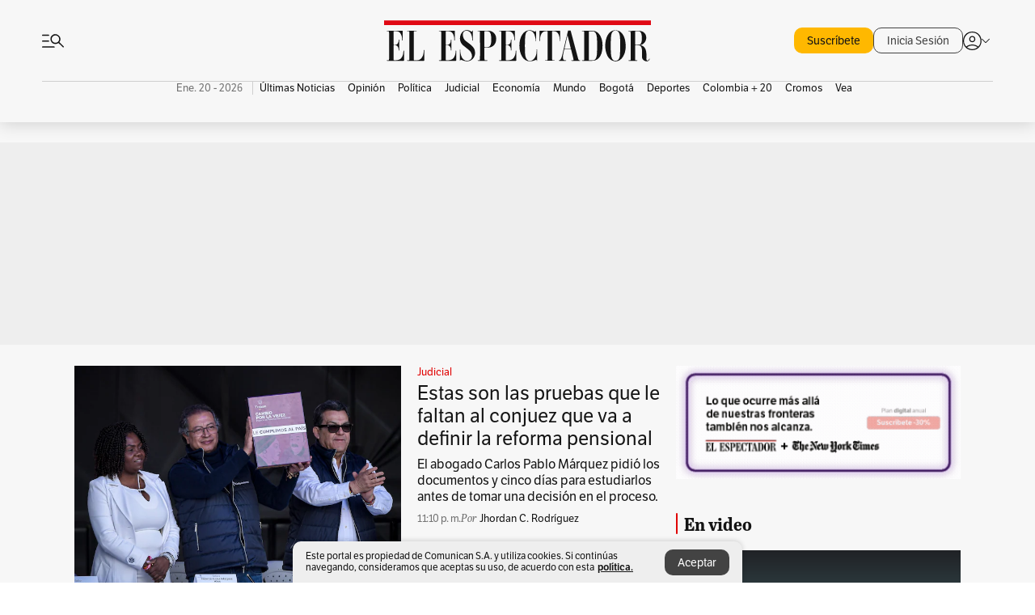

--- FILE ---
content_type: text/html; charset=utf-8
request_url: https://www.elespectador.com/
body_size: 70899
content:
<!DOCTYPE html><html lang="es"><head><meta charSet="utf-8"/><link as="style" rel="preload" href="https://use.typekit.net/zke3dlb.css"/><link rel="stylesheet" href="https://use.typekit.net/zke3dlb.css"/><link rel="preload" href="/pf/resources/images/logoShort.svg?d=1147" as="image" type="image/svg+xml"/><link rel="preload" href="/pf/resources/images/logoFull.svg?d=1147" as="image" type="image/svg+xml"/><link rel="stylesheet" href="/pf/dist/css/el-espectador.css?d=1147"/><link rel="preload" href="//securepubads.g.doubleclick.net/tag/js/gpt.js" as="script"/><link rel="preconnect" href="https://securepubads.g.doubleclick.net"/><link rel="preconnect" href="https://adservice.google.com"/><link rel="preconnect" href="https://pagead2.googlesyndication.com"/><link rel="preconnect" href="https://tpc.googlesyndication.com"/><link rel="stylesheet" href="/pf/resources/dist/newsletterStructure/css/style.css?d=1147"/><script async="" src="https://cdn.tinypass.com/api/tinypass.min.js"></script><script src="https://accounts.google.com/gsi/client" async=""></script><script defer="" src="/pf/resources/scripts/minified/arcads.minified.js?d=1147"></script><script async="" src="/pf/resources/scripts/minified/pianoInit.minified.js?d=1147"></script><script defer="" src="/pf/resources/scripts/minified/pianoScript.minified.js?d=1147"></script><script defer="" src="/pf/resources/scripts/minified/googlePiano.minified.js?d=1147"></script><script defer="" src="/pf/resources/scripts/minified/gtm.minified.js?d=1147"></script><script defer="" src="/pf/resources/scripts/minified/pixel-fb.minified.js?d=1147"></script><title>Noticias de hoy en Colombia y el mundo. Última hora | Noticias | EL ESPECTADOR</title><meta name="description" content="Últimas noticias de Colombia y el mundo hoy. Información y noticias de última hora de Colombia, Deportes, Bogotá, Mundo, Política y más en El Espectador."/><meta name="keywords" content="noticias, Colombia, el espectador, últimas noticias de Colombia, noticias internacionales, noticias de hoy, ultimas noticias, actualidad, opinion, editorial, columnas, cultura, deporte"/><meta name="news_keywords" content="noticias, Colombia, el espectador, últimas noticias de Colombia, noticias internacionales, noticias de hoy, ultimas noticias, actualidad, opinion, editorial, columnas, cultura, deporte"/><meta name="robots" content="follow, index, max-snippet:150, max-image-preview:large  "/><link rel="canonical" href="https://www.elespectador.com"/><link rel="alternate" hrefLang="es" href="https://www.elespectador.com"/><link rel="alternate" type="application/rss+xml" title="El Espectador - Discover - General" href="https://www.elespectador.com/arc/outboundfeeds/discover/?outputType=xml"/><meta name="twitter:card" content="summary_large_image"/><meta name="twitter:site" content="@elespectador"/><meta name="twitter:creator" content="@elespectador"/><meta name="twitter:url" content="https://www.elespectador.com/homepage"/><meta property="twitter:title" content="Noticias de hoy en Colombia y el mundo. Última hora | Noticias"/><meta property="twitter:description" content="Últimas noticias de Colombia y el mundo hoy. Información y noticias de última hora de Colombia, Deportes, Bogotá, Mundo, Política y más en El Espectador."/><meta name="twitter:image" content="https://www.elespectador.com/pf/resources/images/redes_espectador.webp?d=1147"/><meta name="twitter:image:alt" content=""/><meta property="fb:app_id" content="687966271952902"/><meta property="fb:pages" content="14302129065"/><meta name="language" content="spanish"/><meta name="genre" content="news"/><meta name="MobileOptimized" content="width"/><meta name="HandheldFriendly" content="true"/><meta name="viewport" content="width=device-width, initial-scale=1"/><meta name="author" content="El Espectador"/><meta property="ps:breadCrumb" content="Inicio"/><meta property="ps:contentTemplate" content="Home"/><meta property="ps:pageName" content="home"/><meta property="og:site_name" content="ELESPECTADOR.COM"/><meta property="og:url" content="https://www.elespectador.com/homepage"/><meta property="og:title" content="Noticias de hoy en Colombia y el mundo. Última hora | Noticias"/><meta property="og:description" content="Últimas noticias de Colombia y el mundo hoy. Información y noticias de última hora de Colombia, Deportes, Bogotá, Mundo, Política y más en El Espectador."/><meta property="og:image" content="https://www.elespectador.com/pf/resources/images/redes_espectador.webp?d=1147"/><meta property="og:country_name" content="Colombia"/><meta property="og:type" content="website"/><meta name="dcterms.title" content="ELESPECTADOR.COM"/><meta name="dcterms.type" content="Text"/><meta name="dcterms.identifier" content="https://www.elespectador.com/homepage"/><meta name="dcterms.format" content="text/html"/><meta name="geo.placename" content="Colombia"/><meta name="geo.position" content="4.6626515162041535;-74.05541002750398"/><meta name="ICBM" content="4.6626515162041535;-74.05541002750398"/><meta name="format-detection" content="telephone=no"/><meta name="distribution" content="global"/><meta name="geo.region" content="CO"/><meta name="rating" content="general"/><meta name="google-signin-client_id" content="430461265313-2jlpt8n23uj7avn6ijfbj0gmto7dgrko.apps.googleusercontent.com"/><script type="application/javascript" id="polyfill-script">if(!Array.prototype.includes||!(window.Object && window.Object.assign)||!window.Promise||!window.Symbol||!window.fetch){document.write('<script type="application/javascript" src="/pf/dist/engine/polyfill.js?d=1147&mxId=00000000" defer=""><\/script>')}</script><script id="fusion-engine-react-script" type="application/javascript" src="/pf/dist/engine/react.js?d=1147&amp;mxId=00000000" defer=""></script><script id="fusion-engine-combinations-script" type="application/javascript" src="/pf/dist/components/combinations/default.js?d=1147&amp;mxId=00000000" defer=""></script><link rel="icon" href="/pf/resources/images/favicons/logoFavicon.svg?d=1147" type="image/vnd.microsoft.icon"/><link rel="icon" href="/pf/resources/images/favicons/logoFavicon.svg?d=1147" type="image/svg+xml"/><link rel="icon" type="image/svg+xml" href="/pf/resources/images/favicons/logoFavicon-16.svg?d=1147" sizes="16x16"/><link rel="icon" type="image/svg+xml" href="/pf/resources/images/favicons/logoFavicon-32.svg?d=1147" sizes="32x32"/><link rel="icon" type="image/svg+xml" href="/pf/resources/images/favicons/logoFavicon-48.svg?d=1147" sizes="48x48"/><link rel="icon" type="image/svg+xml" href="/pf/resources/images/favicons/logoFavicon-76.svg?d=1147" sizes="76x76"/><link rel="icon" type="image/svg+xml" href="/pf/resources/images/favicons/logoFavicon-96.svg?d=1147" sizes="96x96"/><link rel="apple-touch-icon-precomposed" type="image/png" href="/pf/resources/images/favicons/favicon-EE-120.png?d=1147" sizes="120x120"/><link rel="apple-touch-icon-precomposed" type="image/png" href="/pf/resources/images/favicons/favicon-EE-152.png?d=1147" sizes="152x152"/><link rel="apple-touch-icon-precomposed" type="image/png" href="/pf/resources/images/favicons/favicon-EE-167.png?d=1147" sizes="167x167"/><link rel="apple-touch-icon-precomposed" type="image/png" href="/pf/resources/images/favicons/favicon-EE-180.png?d=1147" sizes="180x180"/><link rel="icon" type="image/svg+xml" href="/pf/resources/images/favicons/logoFavicon-192.svg?d=1147" sizes="192x192"/><link rel="manifest" href="/manifest.json"/><script defer="" src="https://cdnjs.cloudflare.com/ajax/libs/crypto-js/4.0.0/core.js" integrity="sha256-kZdkZhqgFNaGr6uXhjDI1wJie4rPdXuwZIwGvbkmxAI= sha384-16NHxQ56nk9L6mYJEMueErCQy3apXT3t+s3Zln/9Cb5r65PyVoyYWc1Xis2AyLeO sha512-juG4T5LbIw5oIaxRM4SsstO0WEuz3c6BwPhhzgIXvy98OM7UiZsvzCcTz7Is0zGHHIBPaDkCvJ3++uUqBFkRUg==" crossorigin="anonymous"></script><script defer="" src="https://cdnjs.cloudflare.com/ajax/libs/crypto-js/4.0.0/md5.min.js" integrity="sha256-HX0j5mAQX1PZWyNi/7GYv7G27BRBRlmNKXHbGv4fUYg= sha384-8grjJYqm7LKLYU+wyJNSF5VuUdBkO2nhlP5uc1Yucc9Q1UfngglfeZonVNCLIoCR sha512-VLDQac8zlryHkFvL1HIH9KKjkPNdsNLEXM/vImKGMaNkEXbNtb+dyhnyXFkxai1RVNtwrD5L7vffgtzYzeKI3A==" crossorigin="anonymous"></script><script type="application/ld+json">{
    "@context": "https://schema.org",
    "@type":"Organization",
    "name":"El Espectador",
    "url":"https://www.elespectador.com",
    "logo":{
      "@type":"ImageObject",
      "url":"/pf/resources/images/favicons/favicon-EE-152.png?d=1147",
      "width":"300"
    },
    "contactPoint": {
      "@type": "ContactPoint",
      "telephone": "018000510903",
      "contactType": "Servicio al cliente"
    },
    "sameAs":[
      "https://www.facebook.com/elespectadorcom",
      "https://twitter.com/elespectador",
      "https://www.instagram.com/elespectador/",
      "https://www.youtube.com/user/Elespectadorcom?sub_confirmation=1"
    ]}
    </script><script type="application/ld+json">{
  "@context": "http://schema.org",
  "@type": "WebSite",
  "name": "El Espectador",
  "url": "https://www.elespectador.com",
  "sameAs":[
    "https://www.facebook.com/elespectadorcom",
    "https://twitter.com/elespectador",
    "https://www.instagram.com/elespectador/",
    "https://www.youtube.com/user/Elespectadorcom?sub_confirmation=1"
  ]
  ,
      "potentialAction": {
        "@type": "SearchAction",
        "target": "https://www.elespectador.com/buscador/{q}",
        "query-input": "required name=q"
      }
}</script><script src="https://jsc.mgid.com/site/939125.js" async=""></script><script defer="" src="/pf/resources/scripts/minified/adsmovil.minified.js?d=1147"></script><script type="application/json">var params = {
    'email':'',
    'phone': '',
    'puid': ''
}
adsmovil.Init(params);</script><script defer="" src="/pf/resources/scripts/minified/ssm.minified.js?d=1147"></script>
<script>(window.BOOMR_mq=window.BOOMR_mq||[]).push(["addVar",{"rua.upush":"false","rua.cpush":"false","rua.upre":"false","rua.cpre":"false","rua.uprl":"false","rua.cprl":"false","rua.cprf":"false","rua.trans":"","rua.cook":"false","rua.ims":"false","rua.ufprl":"false","rua.cfprl":"false","rua.isuxp":"false","rua.texp":"norulematch","rua.ceh":"false","rua.ueh":"false","rua.ieh.st":"0"}]);</script>
                              <script>!function(e){var n="https://s.go-mpulse.net/boomerang/";if("False"=="True")e.BOOMR_config=e.BOOMR_config||{},e.BOOMR_config.PageParams=e.BOOMR_config.PageParams||{},e.BOOMR_config.PageParams.pci=!0,n="https://s2.go-mpulse.net/boomerang/";if(window.BOOMR_API_key="GRJMD-A2LGW-55R3Y-KNEZE-U6B3Q",function(){function e(){if(!o){var e=document.createElement("script");e.id="boomr-scr-as",e.src=window.BOOMR.url,e.async=!0,i.parentNode.appendChild(e),o=!0}}function t(e){o=!0;var n,t,a,r,d=document,O=window;if(window.BOOMR.snippetMethod=e?"if":"i",t=function(e,n){var t=d.createElement("script");t.id=n||"boomr-if-as",t.src=window.BOOMR.url,BOOMR_lstart=(new Date).getTime(),e=e||d.body,e.appendChild(t)},!window.addEventListener&&window.attachEvent&&navigator.userAgent.match(/MSIE [67]\./))return window.BOOMR.snippetMethod="s",void t(i.parentNode,"boomr-async");a=document.createElement("IFRAME"),a.src="about:blank",a.title="",a.role="presentation",a.loading="eager",r=(a.frameElement||a).style,r.width=0,r.height=0,r.border=0,r.display="none",i.parentNode.appendChild(a);try{O=a.contentWindow,d=O.document.open()}catch(_){n=document.domain,a.src="javascript:var d=document.open();d.domain='"+n+"';void(0);",O=a.contentWindow,d=O.document.open()}if(n)d._boomrl=function(){this.domain=n,t()},d.write("<bo"+"dy onload='document._boomrl();'>");else if(O._boomrl=function(){t()},O.addEventListener)O.addEventListener("load",O._boomrl,!1);else if(O.attachEvent)O.attachEvent("onload",O._boomrl);d.close()}function a(e){window.BOOMR_onload=e&&e.timeStamp||(new Date).getTime()}if(!window.BOOMR||!window.BOOMR.version&&!window.BOOMR.snippetExecuted){window.BOOMR=window.BOOMR||{},window.BOOMR.snippetStart=(new Date).getTime(),window.BOOMR.snippetExecuted=!0,window.BOOMR.snippetVersion=12,window.BOOMR.url=n+"GRJMD-A2LGW-55R3Y-KNEZE-U6B3Q";var i=document.currentScript||document.getElementsByTagName("script")[0],o=!1,r=document.createElement("link");if(r.relList&&"function"==typeof r.relList.supports&&r.relList.supports("preload")&&"as"in r)window.BOOMR.snippetMethod="p",r.href=window.BOOMR.url,r.rel="preload",r.as="script",r.addEventListener("load",e),r.addEventListener("error",function(){t(!0)}),setTimeout(function(){if(!o)t(!0)},3e3),BOOMR_lstart=(new Date).getTime(),i.parentNode.appendChild(r);else t(!1);if(window.addEventListener)window.addEventListener("load",a,!1);else if(window.attachEvent)window.attachEvent("onload",a)}}(),"".length>0)if(e&&"performance"in e&&e.performance&&"function"==typeof e.performance.setResourceTimingBufferSize)e.performance.setResourceTimingBufferSize();!function(){if(BOOMR=e.BOOMR||{},BOOMR.plugins=BOOMR.plugins||{},!BOOMR.plugins.AK){var n=""=="true"?1:0,t="",a="clnpcgyxzcoiw2lozk6a-f-ec9b34ebb-clientnsv4-s.akamaihd.net",i="false"=="true"?2:1,o={"ak.v":"39","ak.cp":"927404","ak.ai":parseInt("594085",10),"ak.ol":"0","ak.cr":10,"ak.ipv":4,"ak.proto":"h2","ak.rid":"1af87d5e","ak.r":44268,"ak.a2":n,"ak.m":"","ak.n":"ff","ak.bpcip":"18.218.241.0","ak.cport":37354,"ak.gh":"23.192.164.139","ak.quicv":"","ak.tlsv":"tls1.3","ak.0rtt":"","ak.0rtt.ed":"","ak.csrc":"-","ak.acc":"","ak.t":"1768868540","ak.ak":"hOBiQwZUYzCg5VSAfCLimQ==lm/VkA5YCmu1WSGfBI6tqQeH+QO8QQoBsoc4WQUITV9VQs3DLHetJvPTFjxNXX504GW4BEEtmZQ2H+sx/a2QVZQaQZFH/YnBo+LBDfyUoZwb61O96Vi1JBvwoiTBTsen7hLENPvqbj9pvhTKYhXLwsXtsFH8AjqqmePx1ABN3yOqhGgVOhcuySLpPGjet7dtOEP1nYybM2dt7vafVnpeceKWxaYyT+ecjlCwjYWFO6yvQWUUmIFH/8Lb3s87apxjaL3lGHQIV3sdr5xi55VYHJVRFGqasFs4+WvV4vS+G4dAyW9EzWWR3iYtqjszxH5Wk+jVltcqcZG1zrECTVazN22W97Ow/xsiY672qhFmw/NIlY8Um9k8Ifk1Yc9rWVvNSsnD3SuF43PkmGVWoMQZttPypAqIGJvqjfVOIIVKvLE=","ak.pv":"62","ak.dpoabenc":"","ak.tf":i};if(""!==t)o["ak.ruds"]=t;var r={i:!1,av:function(n){var t="http.initiator";if(n&&(!n[t]||"spa_hard"===n[t]))o["ak.feo"]=void 0!==e.aFeoApplied?1:0,BOOMR.addVar(o)},rv:function(){var e=["ak.bpcip","ak.cport","ak.cr","ak.csrc","ak.gh","ak.ipv","ak.m","ak.n","ak.ol","ak.proto","ak.quicv","ak.tlsv","ak.0rtt","ak.0rtt.ed","ak.r","ak.acc","ak.t","ak.tf"];BOOMR.removeVar(e)}};BOOMR.plugins.AK={akVars:o,akDNSPreFetchDomain:a,init:function(){if(!r.i){var e=BOOMR.subscribe;e("before_beacon",r.av,null,null),e("onbeacon",r.rv,null,null),r.i=!0}return this},is_complete:function(){return!0}}}}()}(window);</script></head><body class=""><script defer="" src="/pf/resources/scripts/minified/cxenseMetatags.body.minified.js?d=1147"></script><script defer="" src="/pf/resources/scripts/minified/pianoResetToken.body.minified.js?d=1147"></script><noscript><iframe src="https://www.googletagmanager.com/ns.html?id=GTM-5FQVPR" title="Tag manager no script" height="0" width="0" style="display:none;visibility:hidden"></iframe></noscript><div id="fusion-app"><div class="Layout Layout-Home" id="homeRedesignLayout"><div class="Auth"></div><div class="OneSignal"></div><div><div><style>.onesignal-slidedown-container {
    display: none !important;
  }
  </style><div class="Modal-hide"><div class="Modal-Container"><div id=""><div><div id="notificationPopup"><div class="Modal-Container"><div><img class="Modal-Image" src="/pf/resources/images/logoShortLight.svg?d=1147" alt="Logo El Espectador"/></div><div><div class="Modal-Text">No te pierdas ningún acontecimiento, accede a nuestras notificaciones</div><div class="Modal-ContainerButton"><button class="Button Button_text Button_ Button_text_" type="button">No, gracias</button><div class="onesignal-customlink-container"></div></div></div></div></div></div></div></div></div></div></div><header id="header-layoutHome"><div class="Header Header-TopBar Header_mainSite"><div class="Header-Content"><div class="BurgerMenu-OpenButton"><svg viewBox="0 0 1024 1024" style="display:inline-block;stroke:currentColor;fill:currentColor"><path d="M28.158 828.615c-37.317 1.365-37.772-58.706 0-57.341h537.91c37.317-1.365 37.772 58.706 0 57.341h-537.91zM28.158 552.834c-37.317 1.365-37.772-58.706 0-57.341h277.601c15.928 0 29.125 12.743 28.67 28.67 0 15.928-12.743 29.125-28.67 28.67h-277.601zM28.158 277.053c-37.317 1.365-37.772-58.706 0-57.341h277.601c15.928 0 29.125 12.743 28.67 28.67 0 15.928-12.743 29.125-28.67 28.67h-277.601zM627.959 658.869c-201.147 9.557-314.463-258.943-165.195-394.559 194.776-202.513 531.539 84.191 348.594 304.907l203.423 200.237c12.743 10.467 11.832 29.58 0 40.957-10.467 11.377-29.58 10.467-40.957 0l-203.423-200.237c-40.957 30.946-91.472 49.149-142.897 49.149zM627.959 601.528c48.694 0 90.562-16.838 124.693-50.514s51.425-74.634 51.425-122.872c0-48.239-17.293-89.197-51.425-122.872s-75.999-50.514-124.693-50.514-90.562 16.838-124.693 50.514c-34.131 33.676-51.425 74.634-51.425 122.872s17.293 89.197 51.425 122.872c34.131 33.676 75.999 50.514 124.693 50.514z"></path></svg></div><div class="Header-Logo Header-MainLogo"><a href="/" rel="noreferrer"><picture class="Header-LogoImage"><img src="/pf/resources/images/logoFull.svg?d=1147" alt="Elespectador.com: Últimas noticias de Colombia y el mundo" width="180" height="28"/></picture></a></div><div class="Header-ContainerUser"><div class="Header-User" id="UserAvatarContainer"><div class="Header-UserContainer"><div class="Header-Anon "><svg class="Header-AvatarCircle" viewBox="0 0 1024 1024" style="display:inline-block;stroke:currentColor;fill:currentColor"><path d="M177.79 824.384c190.977-148.689 469.712-148.689 660.689 0 276.462-268.732 58.657-784.824-330.117-767.545-388.774-17.279-607.034 499.268-330.572 767.545zM507.908 586.117c-224.171 2.274-224.171-343.758 0-341.485 224.171-2.274 224.171 343.758 0 341.485zM507.908 1024.455c-677.513-16.824-677.513-1007.631 0-1024 677.513 16.824 677.513 1007.631 0 1024zM507.908 967.616c100.49 0.455 211.893-37.741 286.465-102.764-155.964-127.318-417.876-130.046-572.931 0 74.572 65.023 185.975 103.673 286.465 102.764zM507.908 529.279c148.234 4.092 148.234-231.901 0-227.808-148.234-4.092-148.234 231.901 0 227.808z"></path></svg><svg class="Header-Arrow " viewBox="0 0 422 1024" style="display:inline-block;stroke:currentColor;fill:currentColor"><path d="M336.696 512.431l-321.106-321.106c-35.676-32.942 19.56-91.257 53.521-53.521l331.738 331.738c12.684 12.684 17.846 25.385 17.846 42.877 0 17.151-5.146 30.19-17.846 42.877l-331.738 331.738c-32.942 35.338-91.257-19.56-53.521-53.521l321.106-321.106z"></path></svg></div></div></div></div></div><div class="Nav Nav-principal Nav_onlyDesktop  Nav-principal Nav_onlyDesktop undefined "><nav class="Nav-ulSection  "><div class="Nav-ul  "><div class="swiper Carousel Carousel_lastChildBorder Carousel_navs Carousel_Subheading Carousel_EEMenu"><div class="swiper-wrapper"><div class="swiper-slide Carousel-Slide" data-swiper-slide-index="0"><div class="Nav-Date Datetime">Ene. 20 - 2026</div></div><div class="swiper-slide Carousel-Slide" data-swiper-slide-index="1"><div class="Nav-il undefined Nav-il_active"><a href="/ultimas-noticias-colombia/?utm_source=interno&amp;utm_medium=boton&amp;utm_campaign=menu_horizontal&amp;utm_content=boton_menu_horizontal" class="Nav-a  false"><h3 class="Nav-TitleSection Nav-TitleSectionWithoutBorder" data-section="Últimas Noticias">Últimas Noticias</h3></a></div></div><div class="swiper-slide Carousel-Slide" data-swiper-slide-index="2"><div class="Nav-il undefined "><a href="/opinion/?utm_source=interno&amp;utm_medium=boton&amp;utm_campaign=menu_horizontal&amp;utm_content=boton_menu_horizontal" class="Nav-a  false"><h3 class="Nav-TitleSection Nav-TitleSectionWithoutBorder" data-section="Opinión">Opinión</h3></a></div></div><div class="swiper-slide Carousel-Slide" data-swiper-slide-index="3"><div class="Nav-il undefined "><a href="/politica/?utm_source=interno&amp;utm_medium=boton&amp;utm_campaign=menu_horizontal&amp;utm_content=boton_menu_horizontal" class="Nav-a  false"><h3 class="Nav-TitleSection Nav-TitleSectionWithoutBorder" data-section="Política">Política</h3></a></div></div><div class="swiper-slide Carousel-Slide" data-swiper-slide-index="4"><div class="Nav-il undefined "><a href="/judicial/?utm_source=interno&amp;utm_medium=boton&amp;utm_campaign=menu_horizontal&amp;utm_content=boton_menu_horizontal" class="Nav-a  false"><h3 class="Nav-TitleSection Nav-TitleSectionWithoutBorder" data-section="Judicial">Judicial</h3></a></div></div><div class="swiper-slide Carousel-Slide" data-swiper-slide-index="5"><div class="Nav-il undefined "><a href="/economia/?utm_source=interno&amp;utm_medium=boton&amp;utm_campaign=menu_horizontal&amp;utm_content=boton_menu_horizontal" class="Nav-a  false"><h3 class="Nav-TitleSection Nav-TitleSectionWithoutBorder" data-section="Economía">Economía</h3></a></div></div><div class="swiper-slide Carousel-Slide" data-swiper-slide-index="6"><div class="Nav-il undefined "><a href="/mundo/?utm_source=interno&amp;utm_medium=boton&amp;utm_campaign=menu_horizontal&amp;utm_content=boton_menu_horizontal" class="Nav-a  false"><h3 class="Nav-TitleSection Nav-TitleSectionWithoutBorder" data-section="Mundo">Mundo</h3></a></div></div><div class="swiper-slide Carousel-Slide" data-swiper-slide-index="7"><div class="Nav-il undefined "><a href="/bogota/?utm_source=interno&amp;utm_medium=boton&amp;utm_campaign=menu_horizontal&amp;utm_content=boton_menu_horizontal" class="Nav-a  false"><h3 class="Nav-TitleSection Nav-TitleSectionWithoutBorder" data-section="Bogotá">Bogotá</h3></a></div></div><div class="swiper-slide Carousel-Slide" data-swiper-slide-index="8"><div class="Nav-il undefined "><a href="/deportes/?utm_source=interno&amp;utm_medium=boton&amp;utm_campaign=menu_horizontal&amp;utm_content=boton_menu_horizontal" class="Nav-a  false"><h3 class="Nav-TitleSection Nav-TitleSectionWithoutBorder" data-section="Deportes">Deportes</h3></a></div></div><div class="swiper-slide Carousel-Slide" data-swiper-slide-index="9"><div class="Nav-il undefined "><a href="/colombia-20/?utm_source=interno&amp;utm_medium=boton&amp;utm_campaign=menu_horizontal&amp;utm_content=boton_menu_col-20" class="Nav-a  false"><h3 class="Nav-TitleSection Nav-TitleSectionWithoutBorder" data-section="Colombia + 20">Colombia + 20</h3></a></div></div><div class="swiper-slide Carousel-Slide" data-swiper-slide-index="10"><div class="Nav-il undefined "><a href="/cromos/?utm_source=interno&amp;utm_medium=boton&amp;utm_campaign=menu_horizontal&amp;utm_content=boton_menu_horizontal" class="Nav-a  false"><h3 class="Nav-TitleSection Nav-TitleSectionWithoutBorder" data-section="Cromos">Cromos</h3></a></div></div><div class="swiper-slide Carousel-Slide" data-swiper-slide-index="11"><div class="Nav-il undefined "><a href="/revista-vea/?utm_source=interno&amp;utm_medium=boton&amp;utm_campaign=menu_horizontal&amp;utm_content=boton_menu_horizontal" class="Nav-a  false"><h3 class="Nav-TitleSection Nav-TitleSectionWithoutBorder" data-section="Vea">Vea</h3></a></div></div></div><div class="swiper-pagination"></div><div class="Carousel-Arrows Carousel-Arrows_DragBox"><div class="Carousel-Arrow"><svg class="Icon_carousel Carousel-LeftArrow" viewBox="0 0 422 1024" style="display:inline-block;stroke:currentColor;fill:currentColor"><path d="M336.696 512.431l-321.106-321.106c-35.676-32.942 19.56-91.257 53.521-53.521l331.738 331.738c12.684 12.684 17.846 25.385 17.846 42.877 0 17.151-5.146 30.19-17.846 42.877l-331.738 331.738c-32.942 35.338-91.257-19.56-53.521-53.521l321.106-321.106z"></path></svg></div><div class="Carousel-Arrow"><svg class="Icon_carousel Carousel-RightArrow" viewBox="0 0 422 1024" style="display:inline-block;stroke:currentColor;fill:currentColor"><path d="M336.696 512.431l-321.106-321.106c-35.676-32.942 19.56-91.257 53.521-53.521l331.738 331.738c12.684 12.684 17.846 25.385 17.846 42.877 0 17.151-5.146 30.19-17.846 42.877l-331.738 331.738c-32.942 35.338-91.257-19.56-53.521-53.521l321.106-321.106z"></path></svg></div></div></div></div></nav></div></div><div class="Header-HomePlaceholder"></div><h1 style="display:none">Elespectador.com: Últimas noticias de Colombia y el mundo</h1><div class="Ads_megaBannerTopContainer false"><div><div id="fallBackAdContainer" class="Ads_megaBannerTopFallBackContainer"><div id="fallBackAd" class="Ads_megaBannerTopFallBack">Publicidad</div></div></div></div><div class="StickyAd StickyAd_showAd  "><div id="closeSticky"><div class="StickyAd-closeAd StickyAd-closeAd_showAd"><span><svg class="StickyAd-Icon " viewBox="0 0 1024 1024" style="display:inline-block;stroke:currentColor;fill:currentColor"><path d="M507.453 552.469l184.611 184.611c10.913 10.913 29.101 11.822 40.469 0 12.277-11.822 12.277-28.647 0-40.469l-184.611-184.611 184.611-184.611c10.913-10.913 11.822-29.101 0-40.469-11.822-12.277-28.647-12.277-40.469 0l-184.611 184.611-184.611-184.611c-5.141-5.26-12.307-8.522-20.234-8.522s-15.094 3.262-20.229 8.517l-0.005 0.005c-12.277 11.822-12.277 28.647 0 40.469l184.611 184.611-184.611 184.611c-10.913 10.913-11.822 29.101 0 40.469 11.822 12.277 28.647 12.277 40.469 0l184.611-184.611zM507.453 1024.455c-677.059-20.007-677.059-1003.993 0-1024 677.059 20.007 677.059 1003.993 0 1024zM507.453 967.616c126.863 0 234.629-44.107 322.842-132.32s132.32-195.979 132.32-322.842-44.107-234.629-132.32-322.842-195.979-132.32-322.842-132.32-234.629 44.107-322.842 132.32-132.32 195.979-132.32 322.842 44.107 234.629 132.32 322.842 195.979 132.32 322.842 132.32z"></path></svg></span></div></div><div class="StickyAd-adWrapper" id="StickyContainer"></div></div><div class="PianoContainer-UserMenu"></div></header><div id="onlive-layout" class="Layout-MainHome"></div><div id="main-layout-1" class="Layout-MainHome Layout-MainHome_fitMargin Layout-MainHome_oneColumn"></div><div class="Layout-MainHome Layout-MainHome_fitMargin Layout-MainHome_twoColumns"><div id="main-layout-2" class="Layout-mainHomeA"><div><div class="BlockContainer BlockContainer_borderAll BlockContainer_noMargin    BlockContainer_customizeBlock"><div class="BlockContainer-Content"><div class="Card Card-HomeEE Card-HomeEE_open1 "><div class="Card-ImagePosition Card-ImagePosition_down"><div class="Card-ImageFrame"><a href="/judicial/reforma-pensional-estas-son-las-pruebas-que-le-faltan-al-conjuez-que-va-a-definir-la-reforma-pensional-en-la-corte-constitucional/" target="_self" rel="noopener "><picture><source class="Card-Image" srcSet="https://www.elespectador.com/resizer/v2/WPVIIX7M5ZDPZKAFUQL5OWQP6A.jpeg?auth=f13239f7a4e2df4338849d1341d20c304c7b642a92f59aaaa1a96ddf969b5eee&amp;width=287&amp;height=191&amp;smart=true&amp;quality=60" media="(max-width: 360px)" width="287" height="191"/><source class="Card-Image" srcSet="https://www.elespectador.com/resizer/v2/WPVIIX7M5ZDPZKAFUQL5OWQP6A.jpeg?auth=f13239f7a4e2df4338849d1341d20c304c7b642a92f59aaaa1a96ddf969b5eee&amp;width=400&amp;height=266&amp;smart=true&amp;quality=60" media="(max-width: 425px)" width="400" height="266"/><source class="Card-Image" srcSet="https://www.elespectador.com/resizer/v2/WPVIIX7M5ZDPZKAFUQL5OWQP6A.jpeg?auth=f13239f7a4e2df4338849d1341d20c304c7b642a92f59aaaa1a96ddf969b5eee&amp;width=680&amp;height=453&amp;smart=true&amp;quality=60" media="(max-width: 600px)" width="680" height="453"/><source class="Card-Image" srcSet="https://www.elespectador.com/resizer/v2/WPVIIX7M5ZDPZKAFUQL5OWQP6A.jpeg?auth=f13239f7a4e2df4338849d1341d20c304c7b642a92f59aaaa1a96ddf969b5eee&amp;width=952&amp;height=637&amp;smart=true&amp;quality=60" media="(max-width: 1199px)" width="952" height="637"/><source class="Card-Image" srcSet="https://www.elespectador.com/resizer/v2/WPVIIX7M5ZDPZKAFUQL5OWQP6A.jpeg?auth=f13239f7a4e2df4338849d1341d20c304c7b642a92f59aaaa1a96ddf969b5eee&amp;width=680&amp;height=453&amp;smart=true&amp;quality=80" media="(max-width: 1200px)" width="680" height="453"/><img class="Card-Image" src="https://www.elespectador.com/resizer/v2/WPVIIX7M5ZDPZKAFUQL5OWQP6A.jpeg?auth=f13239f7a4e2df4338849d1341d20c304c7b642a92f59aaaa1a96ddf969b5eee&amp;width=680&amp;height=453&amp;smart=true&amp;quality=80" alt="Estas son las pruebas que le faltan al conjuez que va a definir la reforma pensional" width="680" height="453"/></picture></a></div><div class="Card-Container"><div class="Card-SectionContainer"><h4 class="Card-Section Card-Section"><a href="/judicial/" target="_self" rel="noopener ">Judicial</a></h4></div><h2 class="Card-Title Card-Title"><a href="/judicial/reforma-pensional-estas-son-las-pruebas-que-le-faltan-al-conjuez-que-va-a-definir-la-reforma-pensional-en-la-corte-constitucional/" target="_self" rel="noopener ">Estas son las pruebas que le faltan al conjuez que va a definir la reforma pensional</a></h2><div class="Card-Hook Card-Hook"><a href="/judicial/reforma-pensional-estas-son-las-pruebas-que-le-faltan-al-conjuez-que-va-a-definir-la-reforma-pensional-en-la-corte-constitucional/" target="_self" rel="noopener ">El abogado Carlos Pablo Márquez pidió los documentos y cinco días para estudiarlos antes de tomar una decisión en el proceso.</a></div><div class="Card-DateContainer"><p class="Card-Datetime">11:10 p. m.</p><h3 class="Card-Author"><a href="/autores/jhordan-c-rodriguez/">Jhordan C. Rodríguez</a></h3></div></div></div></div></div></div></div><div class="lazyload-wrapper "><div style="height:400px" class="lazyload-placeholder"></div></div><div class="lazyload-wrapper "><div style="height:400px" class="lazyload-placeholder"></div></div><div class="lazyload-wrapper "><div class="lazyload-placeholder"></div></div></div><div class="Ads Ads_mobile"><div class="lazyload-wrapper "><div class="lazyload-placeholder"></div></div></div><div id="main-layout-3" class="Layout-mainHomeB"><div data-google-interstitial="false"><div class="suscripciones-home-desktop BlockContainer PianoContainer_onlyDesktop"><p> </p></div></div><div class="HorizontalVideoCard"><div class="lazyload-wrapper "><div class="lazyload-placeholder"></div></div></div></div></div><div class="Layout-MainHome Layout-MainHome_fitMargin Layout-MainHome_twoColumns"><div class="Layout-mainHomeA"><div class="Layout-MainHome Layout-MainHome_twoColumnsReverse"><div id="main-layout-4-5" class="Layout-mainHomeA Layout-MainHome_stickyChild"><div class="lazyload-wrapper "><div style="height:400px" class="lazyload-placeholder"></div></div><div class="lazyload-wrapper "><div class="lazyload-placeholder"></div></div><div class="Ads Ads_mobile"><div class="lazyload-wrapper "><div class="lazyload-placeholder"></div></div></div><div class="BlockContainer"><div class="BlockContainer-Header"><h2 class="BlockContainer-Title BlockContainer-Title_tertiary BlockContainer-Title_xs">Newsletters</h2></div><div class="NewsletterCard"><div class="NewsletterCard-TopBanner"><img src="/pf/resources/images/NewsletterAdminElDespertador.webp?d=1147" alt="El Despertador"/></div><div class="NewsletterCard-Content "><div class="NewsletterCard-Frecuency">Newsletter informativo - Lunes a viernes</div><h2 class="NewsletterCard-Title"><span>El Despertador</span></h2><div class="NewsletterCard-Hook NewsletterCard-Hook_anonymous">Empieza el día con las noticias más importantes de nuestro periódico.<!-- --> <button class="Button Button_grayText" id="Newsletter-ByDayLogin" type="button">Inicia sesión</button> para recibirlo.</div></div></div></div><div data-google-interstitial="false"><div class="Block-piano Block subscriptions-carousel" id="pianoContainer"><p> </p></div></div></div><div id="main-layout-6" class="Layout-mainHomeB"><div class="lazyload-wrapper "><div style="height:400px" class="lazyload-placeholder"></div></div><div class="lazyload-wrapper "><div style="height:400px" class="lazyload-placeholder"></div></div><div class="lazyload-wrapper "><div style="height:400px" class="lazyload-placeholder"></div></div></div></div><div id="main-layout-7" class="Layout-MainHome"><div class="lazyload-wrapper "><div style="height:400px" class="lazyload-placeholder"></div></div><div class="lazyload-wrapper "><div style="height:400px" class="lazyload-placeholder"></div></div></div><div class="Ads Ads_mobile"><div class="lazyload-wrapper "><div class="lazyload-placeholder"></div></div></div><div id="main-layout-8" class="Layout-MainHome"><div class="lazyload-wrapper "><div style="height:400px" class="lazyload-placeholder"></div></div><div class="lazyload-wrapper "><div style="height:400px" class="lazyload-placeholder"></div></div></div></div><div class="Layout-mainHomeB"><div id="main-layout-9" class="Layout-MainHome Layout-OnlyDesktop"><div class="Ads Ads-background Ads_desktop"><div class="lazyload-wrapper "><div class="lazyload-placeholder"></div></div></div><div class="lazyload-wrapper "><div class="lazyload-placeholder"></div></div></div><div class="Ads-sticky Ads_desktop"><div class="lazyload-wrapper "><div class="lazyload-placeholder"></div></div></div></div></div><div class="Ads_desktop"><div class="lazyload-wrapper "><div class="lazyload-placeholder"></div></div></div><div id="main-layout-10" class="Layout-MainHome Layout-MainHome_oneColumn Layout-MainHome_white"><div id="VideoPlayBlock" class="VideoVerticalDiscovery"><div class="VideoVerticalDiscovery-Content"><a href="/ee-play/" target="_self" rel="noopener"><img class="VideoVerticalDiscovery-LogoPlay" src="/pf/resources/images/logo_ee_play.svg?d=1147" alt="Logo El Espectador Play"/></a><div id="VideoVerticalDiscovery-Qku66yYN"></div></div></div><div class="lazyload-wrapper "><div style="height:400px" class="lazyload-placeholder"></div></div></div><div class="Ads Ads_mobile"><div class="lazyload-wrapper "><div class="lazyload-placeholder"></div></div></div><div class="Layout-MainHome Layout-MainHome_fitMargin Layout-MainHome_twoColumns"><div id="main-layout-11-12" class="Layout-mainHomeA"><div class="lazyload-wrapper "><div style="height:400px" class="lazyload-placeholder"></div></div><div class="lazyload-wrapper "><div style="height:400px" class="lazyload-placeholder"></div></div><div class="lazyload-wrapper "><div style="height:400px" class="lazyload-placeholder"></div></div><div class="Ads Ads_mobile"><div class="lazyload-wrapper "><div class="lazyload-placeholder"></div></div></div><div id="GeneralPodcastBlock"><div class="BlockContainer  BlockContainer_noMargin  BlockContainer_padding  BlockContainer_podcast"><div class="BlockContainer-Header "><a href="https://www.elespectador.com/podcast-espanol-el-espectador/" target="_self" rel="noopener "><h2 class="BlockContainer-Title  "><span>Pódcast EE</span></h2></a></div><div class="BlockContainer-Content"><div class="BlockContainer-PodcastCard"><div class="Card Card-HomeEE Card-HomeEE_podcast1"><div class="Card-ImagePosition Card-ImagePosition_left"><div class="Card-ImageFrame"><a href="/podcast-espanol-el-espectador/emily-dickinson-la-vida-y-la-muerte-una-conversacion-con-angela-maria-perez/" target="_self" rel="noopener "><picture><source class="Card-Image" srcSet="https://www.elespectador.com/resizer/v2/SJXDUJ2TORBORLE3KLNFJAKTYQ.png?auth=a0b47bed57fedd8e231628946b95159efa8d29fafdcf38297421a60d968b7ce3&amp;width=54&amp;height=54&amp;smart=true&amp;quality=60" media="(max-width: 360px)" width="54" height="54"/><source class="Card-Image" srcSet="https://www.elespectador.com/resizer/v2/SJXDUJ2TORBORLE3KLNFJAKTYQ.png?auth=a0b47bed57fedd8e231628946b95159efa8d29fafdcf38297421a60d968b7ce3&amp;width=54&amp;height=54&amp;smart=true&amp;quality=60" media="(max-width: 425px)" width="54" height="54"/><source class="Card-Image" srcSet="https://www.elespectador.com/resizer/v2/SJXDUJ2TORBORLE3KLNFJAKTYQ.png?auth=a0b47bed57fedd8e231628946b95159efa8d29fafdcf38297421a60d968b7ce3&amp;width=54&amp;height=54&amp;smart=true&amp;quality=60" media="(max-width: 600px)" width="54" height="54"/><source class="Card-Image" srcSet="https://www.elespectador.com/resizer/v2/SJXDUJ2TORBORLE3KLNFJAKTYQ.png?auth=a0b47bed57fedd8e231628946b95159efa8d29fafdcf38297421a60d968b7ce3&amp;width=54&amp;height=54&amp;smart=true&amp;quality=80" media="(max-width: 1200px)" width="54" height="54"/><img class="Card-Image" src="https://www.elespectador.com/resizer/v2/SJXDUJ2TORBORLE3KLNFJAKTYQ.png?auth=a0b47bed57fedd8e231628946b95159efa8d29fafdcf38297421a60d968b7ce3&amp;width=54&amp;height=54&amp;smart=true&amp;quality=80" alt="Emily Dickinson, la vida y la muerte: una conversación con Ángela..." width="54" height="54"/></picture><svg class="Card-IconImage Card-IconVideo" viewBox="0 0 1024 1024" style="display:inline-block;stroke:currentColor;fill:currentColor"><path d="M476.316 879.971v-109.678c-154.853-14.738-277.959-153.553-275.011-308.736h71.696c-6.554 310.695 484.869 310.365 477.997 0h71.696c2.948 155.183-120.158 293.997-275.011 308.406v109.678s-71.696 0-71.696 0zM512.329 586.951c-65.476 1.633-121.131-54.344-119.499-119.499 0 0 0-204.945 0-204.945 1.959-157.801 237.040-158.13 238.999 0 0 0 0 204.945 0 204.945 1.633 65.476-54.344 121.131-119.499 119.499zM512.329 515.248c13.42 0 24.881-4.577 34.054-13.75s13.75-20.629 13.75-34.054v-204.945c0-13.42-4.577-24.881-13.75-34.054s-20.629-13.75-34.054-13.75-24.881 4.577-34.054 13.75-13.75 20.629-13.75 34.054v204.945c0 13.42 4.577 24.881 13.75 34.054s20.629 13.75 34.054 13.75z"></path></svg></a></div><div class="Card-Container"><div class="Card-SectionContainer"><h4 class="Card-Section Card-Section"><a href="/podcast-espanol-el-espectador/" target="_self" rel="noopener ">Podcast</a></h4></div><h2 class="Card-Title Card-Title_xxs"><a href="/podcast-espanol-el-espectador/emily-dickinson-la-vida-y-la-muerte-una-conversacion-con-angela-maria-perez/" target="_self" rel="noopener ">Emily Dickinson, la vida y la muerte: una conversación con Ángela...</a></h2><div class="Card-DateContainer"></div></div><svg class="Card-IconOutside" viewBox="0 0 1024 1024" style="display:inline-block;stroke:currentColor;fill:currentColor"><path d="M476.316 879.971v-109.678c-154.853-14.738-277.959-153.553-275.011-308.736h71.696c-6.554 310.695 484.869 310.365 477.997 0h71.696c2.948 155.183-120.158 293.997-275.011 308.406v109.678s-71.696 0-71.696 0zM512.329 586.951c-65.476 1.633-121.131-54.344-119.499-119.499 0 0 0-204.945 0-204.945 1.959-157.801 237.040-158.13 238.999 0 0 0 0 204.945 0 204.945 1.633 65.476-54.344 121.131-119.499 119.499zM512.329 515.248c13.42 0 24.881-4.577 34.054-13.75s13.75-20.629 13.75-34.054v-204.945c0-13.42-4.577-24.881-13.75-34.054s-20.629-13.75-34.054-13.75-24.881 4.577-34.054 13.75-13.75 20.629-13.75 34.054v204.945c0 13.42 4.577 24.881 13.75 34.054s20.629 13.75 34.054 13.75z"></path></svg></div></div><div class="Card Card-HomeEE Card-HomeEE_podcast1"><div class="Card-ImagePosition Card-ImagePosition_left"><div class="Card-ImageFrame"><a href="/podcast-espanol-el-espectador/rodrigo-triana-y-sonar-no-cuesta-nada-entre-la-guaca-la-culpa-y-el-humor-negro/" target="_self" rel="noopener "><picture><source class="Card-Image" srcSet="https://www.elespectador.com/resizer/v2/F5ZGDKWVYFCHXIMQDMLPYZQHR4.png?auth=cf07aea3892032aac57d236d247a82394b5e9f79931a3b3ec0fd03ec918e8930&amp;width=54&amp;height=54&amp;focal=2581,660&amp;quality=60" media="(max-width: 360px)" width="54" height="54"/><source class="Card-Image" srcSet="https://www.elespectador.com/resizer/v2/F5ZGDKWVYFCHXIMQDMLPYZQHR4.png?auth=cf07aea3892032aac57d236d247a82394b5e9f79931a3b3ec0fd03ec918e8930&amp;width=54&amp;height=54&amp;focal=2581,660&amp;quality=60" media="(max-width: 425px)" width="54" height="54"/><source class="Card-Image" srcSet="https://www.elespectador.com/resizer/v2/F5ZGDKWVYFCHXIMQDMLPYZQHR4.png?auth=cf07aea3892032aac57d236d247a82394b5e9f79931a3b3ec0fd03ec918e8930&amp;width=54&amp;height=54&amp;focal=2581,660&amp;quality=60" media="(max-width: 600px)" width="54" height="54"/><source class="Card-Image" srcSet="https://www.elespectador.com/resizer/v2/F5ZGDKWVYFCHXIMQDMLPYZQHR4.png?auth=cf07aea3892032aac57d236d247a82394b5e9f79931a3b3ec0fd03ec918e8930&amp;width=54&amp;height=54&amp;focal=2581,660&amp;quality=80" media="(max-width: 1200px)" width="54" height="54"/><img class="Card-Image" src="https://www.elespectador.com/resizer/v2/F5ZGDKWVYFCHXIMQDMLPYZQHR4.png?auth=cf07aea3892032aac57d236d247a82394b5e9f79931a3b3ec0fd03ec918e8930&amp;width=54&amp;height=54&amp;focal=2581,660&amp;quality=80" alt="Rodrigo Triana y “Soñar no cuesta nada”: entre la guaca, la culpa..." width="54" height="54"/></picture><svg class="Card-IconImage Card-IconVideo" viewBox="0 0 1024 1024" style="display:inline-block;stroke:currentColor;fill:currentColor"><path d="M476.316 879.971v-109.678c-154.853-14.738-277.959-153.553-275.011-308.736h71.696c-6.554 310.695 484.869 310.365 477.997 0h71.696c2.948 155.183-120.158 293.997-275.011 308.406v109.678s-71.696 0-71.696 0zM512.329 586.951c-65.476 1.633-121.131-54.344-119.499-119.499 0 0 0-204.945 0-204.945 1.959-157.801 237.040-158.13 238.999 0 0 0 0 204.945 0 204.945 1.633 65.476-54.344 121.131-119.499 119.499zM512.329 515.248c13.42 0 24.881-4.577 34.054-13.75s13.75-20.629 13.75-34.054v-204.945c0-13.42-4.577-24.881-13.75-34.054s-20.629-13.75-34.054-13.75-24.881 4.577-34.054 13.75-13.75 20.629-13.75 34.054v204.945c0 13.42 4.577 24.881 13.75 34.054s20.629 13.75 34.054 13.75z"></path></svg></a></div><div class="Card-Container"><div class="Card-SectionContainer"><h4 class="Card-Section Card-Section"><a href="/podcast-espanol-el-espectador/" target="_self" rel="noopener ">Podcast</a></h4></div><h2 class="Card-Title Card-Title_xxs"><a href="/podcast-espanol-el-espectador/rodrigo-triana-y-sonar-no-cuesta-nada-entre-la-guaca-la-culpa-y-el-humor-negro/" target="_self" rel="noopener ">Rodrigo Triana y “Soñar no cuesta nada”: entre la guaca, la culpa...</a></h2><div class="Card-DateContainer"></div></div><svg class="Card-IconOutside" viewBox="0 0 1024 1024" style="display:inline-block;stroke:currentColor;fill:currentColor"><path d="M476.316 879.971v-109.678c-154.853-14.738-277.959-153.553-275.011-308.736h71.696c-6.554 310.695 484.869 310.365 477.997 0h71.696c2.948 155.183-120.158 293.997-275.011 308.406v109.678s-71.696 0-71.696 0zM512.329 586.951c-65.476 1.633-121.131-54.344-119.499-119.499 0 0 0-204.945 0-204.945 1.959-157.801 237.040-158.13 238.999 0 0 0 0 204.945 0 204.945 1.633 65.476-54.344 121.131-119.499 119.499zM512.329 515.248c13.42 0 24.881-4.577 34.054-13.75s13.75-20.629 13.75-34.054v-204.945c0-13.42-4.577-24.881-13.75-34.054s-20.629-13.75-34.054-13.75-24.881 4.577-34.054 13.75-13.75 20.629-13.75 34.054v204.945c0 13.42 4.577 24.881 13.75 34.054s20.629 13.75 34.054 13.75z"></path></svg></div></div></div><div><iframe data-testid="embed-iframe" style="border-radius:12px" src="https://open.spotify.com/embed/episode/1y3RfG4vjhfjHQBTPMQVez?utm_source=generator" width="100%" height="352" frameBorder="0" allowfullscreen="" allow="autoplay; clipboard-write; encrypted-media; fullscreen; picture-in-picture" loading="lazy"></iframe></div></div></div></div><div class="lazyload-wrapper "><div style="height:400px" class="lazyload-placeholder"></div></div></div><div class="Ads Ads_mobile"><div class="lazyload-wrapper "><div class="lazyload-placeholder"></div></div></div><div id="main-layout-13" class="Layout-mainHomeB"><div class="SpecialsCard"><a class="SpecialsCard-Container" href="/especiales/?utm_source=interno&amp;utm_medium=banner&amp;utm_campaign=producto&amp;utm_content=banner_especiales_home"><div class="SpecialsCard-Text">Especiales</div><div class="SpecialsCard-Image"><div class="lazyload-wrapper "><div class="lazyload-placeholder"></div></div></div><div class="SpecialsCard-Button">Ir al contenido</div></a></div><div class="Ads-sticky Ads_desktop"><div class="lazyload-wrapper "><div class="lazyload-placeholder"></div></div></div></div></div><div class="Ads_desktop"><div class="lazyload-wrapper "><div class="lazyload-placeholder"></div></div></div><div class="Layout-MainHome Layout-MainHome_fitMargin Layout-MainHome_twoColumns"><div id="main-layout-14-15-16" class="Layout-mainHomeA"><div class="lazyload-wrapper "><div style="height:400px" class="lazyload-placeholder"></div></div><div class="lazyload-wrapper "><div style="height:400px" class="lazyload-placeholder"></div></div><div class="Ads Ads_mobile"><div class="lazyload-wrapper "><div class="lazyload-placeholder"></div></div></div><div class="lazyload-wrapper "><div style="height:400px" class="lazyload-placeholder"></div></div><div class="Ads Ads_mobile"><div class="lazyload-wrapper "><div class="lazyload-placeholder"></div></div></div><div class="lazyload-wrapper "><div style="height:400px" class="lazyload-placeholder"></div></div></div><div id="main-layout-17" class="Layout-mainHomeB"><div class="Widget " id="LMLHome"></div><div class="Ads-sticky Ads_desktop"><div class="lazyload-wrapper "><div class="lazyload-placeholder"></div></div></div></div></div><div id="main-layout-18" class="Layout-MainHome Layout-MainHome_oneColumn Layout-MainHome_white"><div class="lazyload-wrapper "><div style="height:400px" class="lazyload-placeholder"></div></div></div><div id="main-layout-19" class="Layout-MainHome Layout-MainHome_oneColumn"></div><div class="Ads_desktop"><div class="lazyload-wrapper "><div class="lazyload-placeholder"></div></div></div><div class="Ads Ads_mobile"><div class="lazyload-wrapper "><div class="lazyload-placeholder"></div></div></div><div class="Layout-MainHome Layout-MainHome_fitMargin Layout-MainHome_twoColumns"><div id="main-layout-20" class="Layout-mainHomeA"><div class="lazyload-wrapper "><div style="height:400px" class="lazyload-placeholder"></div></div><div class="lazyload-wrapper "><div style="height:400px" class="lazyload-placeholder"></div></div></div><div class="Ads Ads_mobile"><div class="lazyload-wrapper "><div class="lazyload-placeholder"></div></div></div><div class="Layout-mainHomeB"><div class="Ads-sticky Ads_desktop"><div class="lazyload-wrapper "><div class="lazyload-placeholder"></div></div></div></div></div><div class="Ads_desktop"><div class="lazyload-wrapper "><div class="lazyload-placeholder"></div></div></div><div id="main-layout-21" class="Layout-MainHome Layout-MainHome_oneColumn"><div class="lazyload-wrapper "><div style="height:400px" class="lazyload-placeholder"></div></div></div><div class="Ads_desktop"><div class="lazyload-wrapper "><div class="lazyload-placeholder"></div></div></div><div class="Ads Ads_mobile"><div class="lazyload-wrapper "><div class="lazyload-placeholder"></div></div></div><div id="main-layout-22" class="Layout-MainHome Layout-MainHome_oneColumn Layout-MainHome_white"><div class="lazyload-wrapper "><div class="lazyload-placeholder"></div></div></div><div class="Ads_desktop"><div class="lazyload-wrapper "><div class="lazyload-placeholder"></div></div></div><div class="Ads Ads_mobile"><div class="lazyload-wrapper "><div class="lazyload-placeholder"></div></div></div><div id="main-layout-23" class="Layout-MainHome Layout-MainHome_oneColumn Layout-MainHome_astrology"><div></div></div><div class="Ads Ads_mobile"><div class="lazyload-wrapper "><div class="lazyload-placeholder"></div></div></div><div id="main-layout-24" class="Layout-MainHome Layout-MainHome_oneColumn Layout-MainHome_white"><div class="lazyload-wrapper "><div class="lazyload-placeholder"></div></div></div><div class="Ads Ads_mobile"><div class="lazyload-wrapper "><div class="lazyload-placeholder"></div></div></div><div id="main-layout-25" class="Layout-MainHome Layout-MainHome_oneColumn"><div class="lazyload-wrapper "><div style="height:400px" class="lazyload-placeholder"></div></div><div class="lazyload-wrapper "><div style="height:400px" class="lazyload-placeholder"></div></div><div data-google-interstitial="false"><div class="Block-piano Block pianoBannerHomeDesktop" id="pianoContainer"><p> </p></div></div></div><div class="Toastify"></div><footer><div class="lazyload-wrapper "><div style="height:400px" class="lazyload-placeholder"></div></div></footer><div class="Cookies-GeneralContainer" data-google-interstitial="false"><div class="Cookies-Container Cookies-hide"><div class="Cookies-Text">Este portal es propiedad de Comunican S.A. y utiliza cookies. Si continúas navegando, consideramos que aceptas su uso, de acuerdo con esta  <a class="Cookies-Linked" href="/terminos/politica-de-uso-de-cookies/">política.</a></div><div class="Cookies-ContainerButtons"><div class="Cookies-AceptButton"><button class="Button Button_secondary Cookies-TextButton" type="button">Aceptar</button></div></div></div></div></div></div><script id="fusion-metadata" type="application/javascript">window.Fusion=window.Fusion||{};Fusion.arcSite="el-espectador";Fusion.contextPath="/pf";Fusion.mxId="00000000";Fusion.deployment="1147";Fusion.globalContent={"type":"results","version":"0.6.0","content_elements":[{"subheadlines":{"basic":""},"description":{"basic":"Los 117 hechos analizados por la Sala de Justicia y Paz del Tribunal Superior de Barranquilla ocurrieron entre 2002 y 2006."},"taxonomy":{"sections":[{"name":"Judicial"}],"primary_section":{"path":"/judicial","name":"Judicial","_id":"/judicial"},"tags":[{"text":"Noticias hoy","slug":"noticias-hoy"},{"text":"Noticias de Colombia","slug":"noticias-de-colombia"},{"text":"Salvatore Mancuso","slug":"salvatore-mancuso"},{"text":"Condena a Mancuso","slug":"condena-a-mancuso"},{"text":"AUC","slug":"auc"},{"text":"Autodefensas Unidas de Colombia","slug":"autodefensas-unidas-de-colombia"},{"text":"Bloque Norte","slug":"bloque-norte"},{"text":"Paramilitares","slug":"paramilitares"},{"text":"Indígenas wayúu","slug":"indigenas-wayuu"},{"text":"La Guajira","slug":"la-guajira"},{"text":"Crímenes de guerra","slug":"crimenes-de-guerra"},{"text":"Crímenes de lesa humanidad","slug":"crimenes-de-lesa-humanidad"},{"text":"Gobierno Petro","slug":"gobierno-petro"},{"text":"Gestor de Paz","slug":"gestor-de-paz"},{"text":"PremiumEE","slug":"premiumee"}]},"label":{"contenido_exclusivo":{"display":true,"text":"Si","url":""}},"type":"story","promo_items":{"basic":{"width":1920,"caption":"El exjefe paramilitar Salvatore Mancuso pagó una pena de más de 15 años de prisión en Estados Unidos, por delitos relacionados con narcotráfico.\n","additional_properties":{"originalUrl":"https://cloudfront-us-east-1.images.arcpublishing.com/elespectador/ABDEWXNHQRBCHCIKVTFXOIK7SU.jpg","thumbnailResizeUrl":"/resizer/v2/ABDEWXNHQRBCHCIKVTFXOIK7SU.jpg?auth=aa0fcb56937c96f69937235aab9afedfe2bce98ce787d7108d730bed80c48ef7&width=300"},"type":"image","distributor":{"mode":"reference","reference_id":"b852975d-d88d-4a85-a4a4-9d6f0ba507c9"},"url":"https://cloudfront-us-east-1.images.arcpublishing.com/elespectador/ABDEWXNHQRBCHCIKVTFXOIK7SU.jpg","height":1280,"auth":{"1":"aa0fcb56937c96f69937235aab9afedfe2bce98ce787d7108d730bed80c48ef7"}}},"canonical_url":"/judicial/detalles-de-la-sentencia-contra-salvatore-mancuso-por-graves-crimenes-contra-indigenas-wayuu/","display_date":"2026-01-20T00:17:39.351Z","credits":{"by":[{"image":{"url":"https://s3.amazonaws.com/arc-authors/elespectador/712140d8-5435-4eef-b30e-0daf9762c60e.png"},"name":"Gustavo Montes Arias","_id":"gustavo-montes-arias","additional_properties":{"original":{"role":"Periodista","byline":"Gustavo Montes Arias"}}},{"image":{"url":"https://s3.amazonaws.com/arc-authors/elespectador/c646758a-cc02-439e-91cb-ff85cb24700a.png"},"name":"Paulina Mesa Loaiza","_id":"paulina-mesa-loaiza","additional_properties":{"original":{"role":"Periodista","byline":"Paulina Mesa Loaiza"}}}]},"subtype":"article","headlines":{"basic":"Detalles de la sentencia contra Salvatore Mancuso por graves crímenes contra indígenas wayúu"},"first_publish_date":"2026-01-20T00:17:39.351Z","last_updated_date":"2026-01-20T00:17:45.633Z","_id":"TCHH53FWSFG7TAGPE62LCLAHME"},{"display_date":"2026-01-20T00:00:00Z","credits":{"by":[{"image":{"url":""},"name":"Redacción Autos","_id":"Redacción Autos","additional_properties":{"original":{"role":"Autos","byline":"Redacción Autos"}}}]},"subtype":"article","headlines":{"basic":"¿Por qué baja el nivel de aceite del carro? Causas más comunes"},"description":{"basic":"El aceite del motor es un elemento determinante para que el carro funcione correctamente."},"first_publish_date":"2026-01-20T00:00:00Z","taxonomy":{"sections":[{"name":"Autos"}],"primary_section":{"path":"/autos","name":"Autos","_id":"/autos"},"tags":[{"text":"Estilo de Vida","slug":"estilo-de-vida"},{"text":"Autos","slug":"autos"},{"text":"Aceite del carro","slug":"aceite-del-carro"},{"text":"Motor","slug":"motor"},{"text":"Humo azul","slug":"humo-azul"},{"text":"Escape de aceite","slug":"escape-de-aceite"},{"text":"Seguridad vial","slug":"seguridad-vial"},{"text":"Filtro de aceite","slug":"filtro-de-aceite"},{"text":"Conducir","slug":"conducir"},{"text":"Volkswagen","slug":"volkswagen"}]},"type":"story","last_updated_date":"2026-01-20T00:00:08.475Z","promo_items":{"basic":{"width":5760,"caption":"Los expertos recomiendan revisar el aceite del motor al menos una vez al mes o antes de realizar recorridos largos.","additional_properties":{"originalUrl":"https://cloudfront-us-east-1.images.arcpublishing.com/elespectador/RL4SQZU7UFC7ZGVGRODDJ2Y2MM.jpg","thumbnailResizeUrl":"/resizer/v2/RL4SQZU7UFC7ZGVGRODDJ2Y2MM.jpg?auth=4235d7b17b51d3ef1e198f2ff11b430d959f5c81f52bd7c7a908ab0f75c78ad5&width=300"},"type":"image","url":"https://cloudfront-us-east-1.images.arcpublishing.com/elespectador/RL4SQZU7UFC7ZGVGRODDJ2Y2MM.jpg","height":3840,"auth":{"1":"4235d7b17b51d3ef1e198f2ff11b430d959f5c81f52bd7c7a908ab0f75c78ad5"}}},"canonical_url":"/autos/por-que-baja-el-nivel-de-aceite-del-carro-causas-mas-comunes/","_id":"XTKSJCF5FVHAHIRSI43DAHMGXI"},{"subheadlines":{"basic":""},"description":{"basic":"Un nuevo estudio de la Universidad del Atlántico revela cómo ocho islas y playas del Caribe colombiano se encuentran repletas de plásticos."},"taxonomy":{"sections":[{"name":"Blog El Río"},{"name":"Ambiente"}],"primary_section":{"path":"/ambiente/blog-el-rio","name":"Blog El Río","_id":"/ambiente/blog-el-rio"},"tags":[{"text":"Noticias hoy","slug":"noticias-hoy"},{"text":"Noticias hoy Colombia","slug":"noticias-hoy-colombia"},{"text":"Ambiente","slug":"ambiente"},{"text":"Blog El Río","slug":"blog-el-rio"},{"text":"Contaminación por plásticos","slug":"contaminacion-por-plasticos"},{"text":"Basuras","slug":"basuras"},{"text":"Caribe","slug":"caribe"},{"text":"Islas remotas","slug":"islas-remotas"},{"text":"PremiumEE","slug":"premium-ee"}]},"label":{"titulo_redes_sociales":{"display":true,"text":"Ni los rincones más “vírgenes” del Caribe escapan a los plásticos en Colombia"},"fotonoticias_seccion":{"display":true,"text":"Blog El Río"},"contenido_exclusivo":{"display":true,"text":"Si","url":""}},"type":"story","promo_items":{"basic":{"width":1600,"caption":"Cerca del 97 % de las basuras provienen de Colombia, incluso de departamentos del interior, como Huila y Tolima. ","additional_properties":{"originalUrl":"https://cloudfront-us-east-1.images.arcpublishing.com/elespectador/NKP3U2A7BRHAXD6DFZHIC4AF5Q.jpeg","thumbnailResizeUrl":"/resizer/v2/NKP3U2A7BRHAXD6DFZHIC4AF5Q.jpeg?auth=f75a5a5948f224edf0891d1003a24c7e72813744bf70d6194747f9b3e70a9aee&width=300"},"type":"image","url":"https://cloudfront-us-east-1.images.arcpublishing.com/elespectador/NKP3U2A7BRHAXD6DFZHIC4AF5Q.jpeg","height":900,"auth":{"1":"f75a5a5948f224edf0891d1003a24c7e72813744bf70d6194747f9b3e70a9aee"}}},"canonical_url":"/ambiente/blog-el-rio/ni-los-rincones-mas-virgenes-del-caribe-escapan-a-los-plasticos-en-colombia/","display_date":"2026-01-20T00:00:00Z","credits":{"by":[{"image":{"url":"https://author-service-images-prod-us-east-1.publishing.aws.arc.pub/elespectador/f68d27ea-dc1b-43d2-8632-3e0f10caf3ee.png"},"name":"Fernán Fortich","_id":"fernan-fortich","additional_properties":{"original":{"role":"Periodista","byline":"Fernán Fortich"}}}]},"subtype":"article","headlines":{"basic":"Ni los rincones más “vírgenes” del Caribe escapan a los plásticos en Colombia"},"first_publish_date":"2026-01-20T00:00:00Z","last_updated_date":"2026-01-20T00:00:07.796Z","_id":"TITUUGYNNZBETFAQ6UGD6ETYDE"},{"subheadlines":{"basic":""},"description":{"basic":"La incertidumbre en Venezuela amenaza con agravar la crisis humanitaria: más del 70 % de la gente vive en la pobreza."},"taxonomy":{"sections":[{"name":"Venezuela"},{"name":"Mundo"}],"primary_section":{"path":"/mundo/venezuela","name":"Venezuela","_id":"/mundo/venezuela"},"tags":[{"text":"Noticias el mundo","slug":"noticias-el-mundo"},{"text":"El mundo hoy","slug":"el-mundo-hoy"},{"text":"últimas noticias en el mundo","slug":"ultimas-noticias-en-el-mundo"},{"text":"noticias hoy","slug":"noticias-hoy"},{"text":"últimas noticias","slug":"ultimas-noticias"},{"text":"Venezuela","slug":"venezuela"},{"text":"Latinoamérica","slug":"latinoamerica"},{"text":"Estados Unidos","slug":"estados-unidos"},{"text":"Donald Trump","slug":"donald-trump"},{"text":"Nicolás Maduro","slug":"nicolas-maduro"},{"text":"PremiumEE","slug":"premium-ee"}]},"label":{"canonical_externa":{"display":true,"text":"https://www.nytimes.com/es/2026/01/19/espanol/america-latina/venezuela-petroleo-escasez-economica.html"},"contenido_exclusivo":{"display":true,"text":"Si","url":""}},"type":"story","promo_items":{"basic":{"width":5000,"caption":"Un empleado cambia el precio de la carne en una carnicería de Caracas, Venezuela, el 13 de enero de 2026.","additional_properties":{"originalUrl":"https://cloudfront-us-east-1.images.arcpublishing.com/elespectador/53J2HJECFFBFPO2554KBXYIMEI.jpg","thumbnailResizeUrl":"/resizer/v2/53J2HJECFFBFPO2554KBXYIMEI.jpg?auth=302cc99b0ba27650400e2710bebac5dd1dcfe6259272c0b56cef65fbb484c13f&width=300"},"type":"image","url":"https://cloudfront-us-east-1.images.arcpublishing.com/elespectador/53J2HJECFFBFPO2554KBXYIMEI.jpg","height":3333,"auth":{"1":"302cc99b0ba27650400e2710bebac5dd1dcfe6259272c0b56cef65fbb484c13f"}}},"canonical_url":"/mundo/venezuela/el-mayor-reto-de-venezuela-no-es-el-petroleo-es-llevar-comida-a-la-mesa/","display_date":"2026-01-20T00:00:00Z","credits":{"by":[{"name":"Ana Ionova, Camille Rodríguez Montilla y Isayen Herrera | The New York Times"}]},"subtype":"article","headlines":{"basic":"El mayor reto de Venezuela no es el petróleo, es llevar comida a la mesa"},"first_publish_date":"2026-01-20T00:00:00Z","last_updated_date":"2026-01-20T00:00:08.348Z","_id":"LJPUALFQJBAP3BZW2PSJA3SNGQ"},{"subheadlines":{"basic":""},"description":{"basic":"Colombia alcanzó récord de 21,7 millones de flujos migratorios en 2025; El Dorado lideró con 12,5 millones."},"taxonomy":{"sections":[{"name":"Economía"}],"primary_section":{"path":"/economia","name":"Economía","_id":"/economia"},"tags":[{"text":"Turismo","slug":"turismo"},{"text":"Migración","slug":"migracion"},{"text":"Viajeros colombianos","slug":"viajeros-colombianos"}]},"label":{},"type":"story","promo_items":{"basic":{"width":3648,"caption":"Casi la mitad de los flujos correspondió a extranjeros, con Estados Unidos y Venezuela como principales orígenes","additional_properties":{"originalUrl":"https://cloudfront-us-east-1.images.arcpublishing.com/elespectador/MBEQDH3MAJA23FGDOVSXQMTVFU.jpeg","thumbnailResizeUrl":"/resizer/v2/MBEQDH3MAJA23FGDOVSXQMTVFU.jpeg?auth=9c914a04a736511e9df8f086b123331d5e5f8efd7357afad862e0de45e2e1165&width=300"},"type":"image","url":"https://cloudfront-us-east-1.images.arcpublishing.com/elespectador/MBEQDH3MAJA23FGDOVSXQMTVFU.jpeg","height":2048,"auth":{"1":"9c914a04a736511e9df8f086b123331d5e5f8efd7357afad862e0de45e2e1165"}}},"canonical_url":"/economia/colombia-se-movio-como-nunca-2025-el-ano-en-que-el-pais-se-lleno-de-llegadas-y-salidas/","display_date":"2026-01-19T23:32:27.623Z","credits":{"by":[{"image":{"url":""},"name":"Redacción Economía","_id":"Redacción Economía","additional_properties":{"original":{"role":"Redacción Economía - Negocios","byline":"Redacción Economía"}}}]},"subtype":"article","headlines":{"basic":"Colombia se movió como nunca: 2025, el año en que el país se llenó de llegadas y salidas"},"first_publish_date":"2026-01-19T23:32:27.623Z","last_updated_date":"2026-01-19T23:33:56.097Z","_id":"SXMVZJSCJ5COPMCOTBG5TEWSNE"},{"subheadlines":{"basic":""},"description":{"basic":"De La Espriella, Córdoba y Caicedo fueron avalados por la Registraduría para ser candidatos por firmas; se suman a los otros nueve."},"taxonomy":{"sections":[{"name":"Elecciones 2026"},{"name":"Política"}],"primary_section":{"path":"/politica/elecciones-colombia-2026","name":"Elecciones 2026","_id":"/politica/elecciones-colombia-2026"},"tags":[{"text":"Política","slug":"politica"},{"text":"noticias","slug":"noticias"},{"text":"Colombia hoy","slug":"colombia-hoy"},{"text":"noticias políticas","slug":"noticias-politicas"},{"text":"Noticias de hoy","slug":"noticias-de-hoy"},{"text":"Noticias de política","slug":"noticias-de-politica"},{"text":"Abelardo De La Espriella","slug":"abelardo-de-la-espriella"},{"text":"Registraduria","slug":"registraduria"},{"text":"Elecciones 2026","slug":"elecciones-2026"},{"text":"Felipe Córdoba","slug":"felipe-cordoba"},{"text":"Carlos Caicedo","slug":"carlos-caicedo"}]},"label":{},"type":"story","promo_items":{"basic":{"width":955,"caption":"Felipe Córdoba, Abelardo De La Espriella y Carlos Caicedo obtuvieron el aval para ser candidatos presidenciales por firmas.","additional_properties":{"originalUrl":"https://cloudfront-us-east-1.images.arcpublishing.com/elespectador/UX35V5EBQNAKTFZVG27DL5RLVE.jpg","thumbnailResizeUrl":"/resizer/v2/UX35V5EBQNAKTFZVG27DL5RLVE.jpg?auth=32ace784b65efbc5365299bfc554e0bacae0a5e5d15e893be261bdf213a2ba98&width=300"},"type":"image","url":"https://cloudfront-us-east-1.images.arcpublishing.com/elespectador/UX35V5EBQNAKTFZVG27DL5RLVE.jpg","height":654,"auth":{"1":"32ace784b65efbc5365299bfc554e0bacae0a5e5d15e893be261bdf213a2ba98"}}},"canonical_url":"/politica/elecciones-colombia-2026/abelardo-de-la-espriella-carlos-caicedo-y-felipe-cordoba-fueron-avalados-como-candidatos-por-la-registraduria-noticias-hoy/","display_date":"2026-01-19T23:31:54.773Z","credits":{"by":[{"image":{"url":""},"name":"Redacción Política","_id":"Redacción Política ","additional_properties":{"original":{"role":"Política","byline":"Redacción Política"}}}]},"subtype":"article","headlines":{"basic":"Registraduría avala firmas de De La Espriella, Caicedo y otros tres: ya van 15 certificados"},"first_publish_date":"2026-01-19T23:31:54.773Z","last_updated_date":"2026-01-19T23:41:08.944Z","_id":"NCTSDWCXNJGKTKGFNPWMWEKPU4"},{"display_date":"2026-01-19T23:22:43.88Z","credits":{"by":[{"image":{"url":""},"name":"Unidad de Video","_id":"unidad-de-video","additional_properties":{"original":{"byline":"Unidad de Video"}}},{"image":{"url":""},"name":"Redacción Economía","_id":"Redacción Economía","additional_properties":{"original":{"role":"Redacción Economía - Negocios","byline":"Redacción Economía"}}}]},"subtype":"video","headlines":{"basic":"¿Por qué el puente de Chiraja todavía no funciona?"},"description":{"basic":"Aquí le contamos por qué el puente de Chirajara sigue sin funcionar. "},"first_publish_date":"2026-01-19T23:22:43.88Z","taxonomy":{"sections":[{"name":"Economía"}],"primary_section":{"path":"/economia","name":"Economía","_id":"/economia"},"tags":[{"text":"Colombia","slug":"colombia"},{"text":"Vía al Llano","slug":"via-al-llano"},{"text":"Chirajara","slug":"chirajara"},{"text":"Economía","slug":"economia"},{"text":"Bogotá","slug":"bogota"},{"text":"Villavicencio","slug":"villavicencio"}]},"label":{"tag_oculto":{"display":true,"text":"eeplay"}},"type":"story","last_updated_date":"2026-01-19T23:23:42.905Z","promo_items":{"basic":{"width":800,"caption":"","additional_properties":{"originalUrl":"https://cloudfront-us-east-1.images.arcpublishing.com/elespectador/2O5WF4DT2VHSRDJUYI2PJ6WFBM.jpg","thumbnailResizeUrl":"/resizer/v2/2O5WF4DT2VHSRDJUYI2PJ6WFBM.jpg?auth=4d0af3a20976d8fca41a2f0f98ca9209798074016863116db7bedff3745d7b57&width=300"},"type":"image","url":"https://cloudfront-us-east-1.images.arcpublishing.com/elespectador/2O5WF4DT2VHSRDJUYI2PJ6WFBM.jpg","height":628,"auth":{"1":"4d0af3a20976d8fca41a2f0f98ca9209798074016863116db7bedff3745d7b57"}}},"canonical_url":"/economia/por-que-el-puente-de-chiraja-todavia-no-funciona/","_id":"VG3DNI23JJDT3BUMZ4HPCXNN2A"},{"subheadlines":{"basic":""},"description":{"basic":"Lo que comenzó como un asalto terminó en un choque fatal. La justicia ahora evalúa si la persecución tuvo consecuencias penales."},"taxonomy":{"sections":[{"name":"Bogotá"}],"primary_section":{"path":"/bogota","name":"Bogotá","_id":"/bogota"},"tags":[{"text":"Bogota","slug":"bogota"},{"text":"Distrito","slug":"distrito"},{"text":"Accidente","slug":"accidente"},{"text":"Choque","slug":"choque"},{"text":"Conductor Av 68","slug":"conductor-av-68"}]},"label":{},"type":"story","promo_items":{"basic":{"width":400,"caption":"Bajo este escenario, el conductor podría responder penalmente no solo por la muerte del presunto delincuente, sino también por la de los dos adultos mayores que fallecieron como consecuencia del choque.","additional_properties":{"originalUrl":"https://cloudfront-us-east-1.images.arcpublishing.com/elespectador/TVD5FJAHUVBG5CUU33X4OSOHQ4.jpeg","thumbnailResizeUrl":"/resizer/v2/TVD5FJAHUVBG5CUU33X4OSOHQ4.jpeg?auth=429da6f1e7d8d461ebf9272dc32efa9027cd85b58b02defd329a52ed28d9d506&width=300"},"type":"image","url":"https://cloudfront-us-east-1.images.arcpublishing.com/elespectador/TVD5FJAHUVBG5CUU33X4OSOHQ4.jpeg","height":225,"auth":{"1":"429da6f1e7d8d461ebf9272dc32efa9027cd85b58b02defd329a52ed28d9d506"}}},"canonical_url":"/bogota/justicia-propia-o-responsabilidad-penal-el-escenario-que-enfrenta-el-conductor-tras-choque-fatal/","display_date":"2026-01-19T23:18:57.438Z","credits":{"by":[{"image":{"url":"https://s3.amazonaws.com/arc-authors/elespectador/d5b8cc42-52a7-45f4-8d4e-227d2f4caf79.jpg"},"name":"Redacción Bogotá","_id":"Redacción Bogotá","additional_properties":{"original":{"role":"Bogotá","byline":"Redacción Bogotá"}}}]},"subtype":"article","headlines":{"basic":"¿Qué cargos podría enfrentar el conductor que persiguió a ladrones y causó choque fatal?"},"first_publish_date":"2026-01-19T23:18:57.438Z","last_updated_date":"2026-01-19T23:19:03.723Z","_id":"23KWUWDUCFDPXHQL6UJORONLLI"},{"subheadlines":{"basic":""},"description":{"basic":"Corte IDH se pronunció sobre el caso de mujer trans víctima de detenciones policiales y cuya causa de muerte aún se desconoce. "},"taxonomy":{"sections":[{"name":"La Disidencia"},{"name":"Las Igualadas"},{"name":"Género y Diversidad"}],"primary_section":{"path":"/genero-y-diversidad/la-disidencia","name":"La Disidencia","_id":"/genero-y-diversidad/la-disidencia"},"tags":[{"text":"La Disidencia","slug":"la-disidencia"},{"text":"Corte IDH","slug":"corte-idh"},{"text":"Leonela Zelaya","slug":"leonela-zelaya"},{"text":"Honduras","slug":"honduras"},{"text":"Mujer trans","slug":"mujer-trans"},{"text":"LGBTIQ+","slug":"lgbtiq"}]},"label":{},"type":"story","promo_items":{"basic":{"width":1280,"caption":"Por segunda vez, la Corte Interamericana de Derechos Humanos se pronunció sobre las fallas del Estado de Honduras en el acceso a la justicia frente a los crímenes por prejuicio contra las personas trans.","additional_properties":{"originalUrl":"https://cloudfront-us-east-1.images.arcpublishing.com/elespectador/GLZA3PPNQJC6XKSGSXSGGWBB2M.png","thumbnailResizeUrl":"/resizer/v2/GLZA3PPNQJC6XKSGSXSGGWBB2M.png?auth=a99b2c0b2a30891efa4c4a34275c4face226204363b61f3415e304d53a5c70f0&width=300"},"type":"image","url":"https://cloudfront-us-east-1.images.arcpublishing.com/elespectador/GLZA3PPNQJC6XKSGSXSGGWBB2M.png","height":720,"auth":{"1":"a99b2c0b2a30891efa4c4a34275c4face226204363b61f3415e304d53a5c70f0"}}},"canonical_url":"/genero-y-diversidad/la-disidencia/corte-idh-condena-a-honduras-por-detenciones-y-falta-de-justicia-en-el-caso-de-leonela-zelaya-mujer-trans/","display_date":"2026-01-19T23:11:25.328Z","credits":{"by":[{"image":{"url":"https://author-service-images-prod-us-east-1.publishing.aws.arc.pub/elespectador/73e025d6-9330-4bc7-854c-3e674a87b80e.png"},"name":"Luisa Lara","_id":"luisa-lara","additional_properties":{"original":{"role":"Periodista","byline":"Luisa Lara"}}}]},"subtype":"article","headlines":{"basic":"Corte IDH condena a Honduras por detenciones y falta de justicia en caso de Leonela Zelaya"},"first_publish_date":"2026-01-19T23:11:25.328Z","last_updated_date":"2026-01-19T23:14:27.145Z","_id":"BQZZKCPOH5GOVH6OMDU7FFS3GY"},{"subheadlines":{"basic":""},"description":{"basic":"El abogado Carlos Pablo Márquez pidió los documentos y cinco días para estudiarlos antes de tomar una decisión en el proceso."},"taxonomy":{"sections":[{"name":"Judicial"}],"primary_section":{"path":"/judicial","name":"Judicial","_id":"/judicial"},"tags":[{"text":"Noticias hoy","slug":"noticias-hoy"},{"text":"Noticias de Colombia","slug":"noticias-de-colombia"},{"text":"Reforma pensional","slug":"reforma-pensional"},{"text":"Corte Constitucional","slug":"corte-constitucional"},{"text":"Conjuez reforma pensional","slug":"conjuez-reforma-pensional"},{"text":"Carlos Pablo Márquez","slug":"carlos-pablo-marquez"},{"text":"Congreso","slug":"congreso"},{"text":"Jorge Enrique Ibáñez","slug":"jorge-enrique-ibanez"}]},"label":{},"type":"story","promo_items":{"basic":{"width":1600,"caption":"La vicepresidenta Francia Márquez, el presidente Gustavo Petro y el presidente de Colpensiones, Jaime Dussán.","additional_properties":{"originalUrl":"https://cloudfront-us-east-1.images.arcpublishing.com/elespectador/WPVIIX7M5ZDPZKAFUQL5OWQP6A.jpeg","thumbnailResizeUrl":"/resizer/v2/WPVIIX7M5ZDPZKAFUQL5OWQP6A.jpeg?auth=f13239f7a4e2df4338849d1341d20c304c7b642a92f59aaaa1a96ddf969b5eee&width=300"},"type":"image","url":"https://cloudfront-us-east-1.images.arcpublishing.com/elespectador/WPVIIX7M5ZDPZKAFUQL5OWQP6A.jpeg","height":1066,"auth":{"1":"f13239f7a4e2df4338849d1341d20c304c7b642a92f59aaaa1a96ddf969b5eee"}}},"canonical_url":"/judicial/reforma-pensional-estas-son-las-pruebas-que-le-faltan-al-conjuez-que-va-a-definir-la-reforma-pensional-en-la-corte-constitucional/","display_date":"2026-01-19T23:10:58.12Z","credits":{"by":[{"image":{"url":"https://author-service-images-prod-us-east-1.publishing.aws.arc.pub/elespectador/fed95381-32ee-49e5-af60-da518acd35dd.png"},"name":"Jhordan Rodríguez","_id":"jhordan-c-rodriguez","additional_properties":{"original":{"role":"Periodista","byline":"Jhordan C. Rodríguez"}}}]},"subtype":"article","headlines":{"basic":"Estas son las pruebas que le faltan al conjuez que va a definir la reforma pensional"},"first_publish_date":"2026-01-19T23:10:58.12Z","last_updated_date":"2026-01-19T23:11:04.543Z","_id":"IED64QJCBZDEXDS32RF2G7ZLMI"},{"subheadlines":{"basic":""},"description":{"basic":"La Alcaldía negó la corrida, pero persiste el riesgo de que se autorice pese a no haber tradición taurina comprobada en el municipio."},"taxonomy":{"sections":[{"name":"Bogotá"}],"primary_section":{"path":"/bogota","name":"Bogotá","_id":"/bogota"},"tags":[{"text":"Bogotá Noticias Hoy","slug":"bogota-noticias-hoy"},{"text":"Noticias hoy","slug":"noticias-hoy"},{"text":"pensando la capital","slug":"pensando-la-capital"},{"text":"Opinión","slug":"opinion"}]},"label":{},"type":"story","promo_items":{"basic":{"width":525,"caption":"Corrida de toros programada para el 17 de enero de 2026 en Madrid, Cundinamarca.","additional_properties":{"originalUrl":"https://cloudfront-us-east-1.images.arcpublishing.com/elespectador/AG74AHKZXBGPVJHZCZTTPSRO2A.jpg","thumbnailResizeUrl":"/resizer/v2/AG74AHKZXBGPVJHZCZTTPSRO2A.jpg?auth=fcaa60a4c07772a78bdedf5c9027bf76831760903246af0378799064d18cac8a&width=300"},"type":"image","url":"https://cloudfront-us-east-1.images.arcpublishing.com/elespectador/AG74AHKZXBGPVJHZCZTTPSRO2A.jpg","height":350,"auth":{"1":"fcaa60a4c07772a78bdedf5c9027bf76831760903246af0378799064d18cac8a"}}},"canonical_url":"/bogota/opinion-corridas-sin-tradicion-incumplimiento-constitucional-en-madrid-cundinamarca/","display_date":"2026-01-19T23:05:56.549Z","credits":{"by":[{"name":"Sandra Daniela Rojas Castillo"},{"name":"Javier Andrés González"}]},"subtype":"article","headlines":{"basic":"Opinión: Corridas sin tradición: incumplimiento constitucional en Madrid, Cundinamarca"},"first_publish_date":"2026-01-19T23:05:56.549Z","last_updated_date":"2026-01-19T23:06:02.556Z","_id":"4JWOH7H5YNH7ZFN52UFUSQA7HI"},{"subheadlines":{"basic":""},"description":{"basic":"La empresa abrirá un nuevo modelo publicitario en la plataforma y promete neutralidad y protección de datos."},"taxonomy":{"sections":[{"name":"Tecnología"}],"primary_section":{"path":"/tecnologia","name":"Tecnología","_id":"/tecnologia"},"tags":[{"text":"Estilo","slug":"estilo"},{"text":"Estilo de Vida","slug":"estilo-de-vida"},{"text":"estilo de vida","slug":"estilo-de-vida"},{"text":"chatgpt anuncios","slug":"chatgpt-anuncios"},{"text":"publicidad en chatgpt","slug":"publicidad-en-chatgpt"},{"text":"openai modelo de negocio","slug":"openai-modelo-de-negocio"},{"text":"inteligencia artificial publicidad","slug":"inteligencia-artificial-publicidad"},{"text":"chatgpt plan gratis","slug":"chatgpt-plan-gratis"},{"text":"anuncios en inteligencia artificial","slug":"anuncios-en-inteligencia-artificial"},{"text":"openai monetización","slug":"openai-monetizacion"},{"text":"publicidad conversacional","slug":"publicidad-conversacional"},{"text":"chatgpt usuarios gratuitos","slug":"chatgpt-usuarios-gratuitos"},{"text":"futuro de la publicidad digital","slug":"futuro-de-la-publicidad-digital"}]},"label":{"contenido_comercial":{"display":true,"text":"Si","url":""}},"type":"story","promo_items":{"basic":{"width":1920,"caption":"ChatGPT es el asistente de inteligencia artificial más utilizado del mundo desde su lanzamiento en 2022.","additional_properties":{"originalUrl":"https://cloudfront-us-east-1.images.arcpublishing.com/elespectador/UYKMOOCHEBG4VHSGOI4SOTF7DA.jpg","thumbnailResizeUrl":"/resizer/v2/UYKMOOCHEBG4VHSGOI4SOTF7DA.jpg?auth=6ca2ce909f0dd4bac41bae7f0ad5e550a217a985920969ce5abb138c9d0f0dea&width=300"},"type":"image","url":"https://cloudfront-us-east-1.images.arcpublishing.com/elespectador/UYKMOOCHEBG4VHSGOI4SOTF7DA.jpg","height":1080,"auth":{"1":"6ca2ce909f0dd4bac41bae7f0ad5e550a217a985920969ce5abb138c9d0f0dea"}}},"canonical_url":"/tecnologia/chatgpt-mostrara-anuncios-como-seran-a-quienes-afectaran-y-por-que-noticias-hoy/","display_date":"2026-01-19T23:00:00Z","credits":{"by":[{"image":{"url":"https://s3.amazonaws.com/arc-authors/elespectador/0b81c6fe-0d28-4d93-a58f-9a51b0949423.png"},"name":"Kevin Stiven Ramírez Quintero","_id":"kevin-stiven-ramirez-quintero","additional_properties":{"original":{"role":"Periodista","byline":"Kevin Stiven Ramírez Quintero"}}}]},"subtype":"article","headlines":{"basic":"ChatGPT mostrará anuncios: cómo serán, a quiénes afectarán y por qué"},"first_publish_date":"2026-01-19T23:00:00Z","last_updated_date":"2026-01-19T23:00:11.386Z","_id":"XCRSXPLRWNBZJNCHMP6YLJY6NQ"},{"subheadlines":{"basic":""},"description":{"basic":"Ya está abierto a comentarios el borrador de la Hoja de Ruta para implementar el Acuerdo de Escazú. Esto anunció el Minambiente. "},"taxonomy":{"sections":[{"name":"Ambiente"}],"primary_section":{"path":"/ambiente","name":"Ambiente","_id":"/ambiente"},"tags":[{"text":"Noticias hoy","slug":"noticias-hoy"},{"text":"Noticias hoy Colombia","slug":"noticias-hoy-colombia"},{"text":"Ambiente","slug":"ambiente"},{"text":"Acuerdo de Escazú","slug":"acuerdo-de-escazu"},{"text":"Ministerio de Ambiente","slug":"ministerio-de-ambiente"},{"text":"Protección ambiental","slug":"proteccion-ambiental"},{"text":"conservación","slug":"conservacion"},{"text":"Derechos Humanos","slug":"derechos-humanos"},{"text":"Defensores del Medio Ambiente","slug":"defensores-del-medio-ambiente"}]},"label":{},"type":"story","promo_items":{"comercial":{"width":5568,"caption":"Imagen de referencia. En palabras sencillas, el objetivo del Acuerdo de Escazú es garantizar el acceso a la información y a la justicia, además de una participación pública en los procesos de toma de decisiones, todo ello en relación con asuntos ambientales.","url":"https://cloudfront-us-east-1.images.arcpublishing.com/elespectador/PJEP4THDHBHWZBIWGLSKLRZDFM.JPG","height":3712},"basic":{"width":5568,"caption":"Imagen de referencia. En palabras sencillas, el objetivo del Acuerdo de Escazú es garantizar el acceso a la información y a la justicia, además de una participación pública en los procesos de toma de decisiones, todo ello en relación con asuntos ambientales.","additional_properties":{"originalUrl":"https://cloudfront-us-east-1.images.arcpublishing.com/elespectador/PJEP4THDHBHWZBIWGLSKLRZDFM.JPG","thumbnailResizeUrl":"/resizer/v2/PJEP4THDHBHWZBIWGLSKLRZDFM.JPG?auth=2644cd56dada76923a16e246a67ec19bd3e1b375f530f25326ea3fc0b36593b3&width=300"},"type":"image","distributor":{"mode":"custom","name":"Archivo Fotográfico","category":"staff","subcategory":"Archivo Fotográfico"},"url":"https://cloudfront-us-east-1.images.arcpublishing.com/elespectador/PJEP4THDHBHWZBIWGLSKLRZDFM.JPG","height":3712,"auth":{"1":"2644cd56dada76923a16e246a67ec19bd3e1b375f530f25326ea3fc0b36593b3"}}},"canonical_url":"/ambiente/acuerdo-de-escazu-documento-clave-para-su-implementacion-esta-abierto-a-comentarios/","display_date":"2026-01-19T22:57:52.544Z","credits":{"by":[{"image":{"url":""},"name":"Redacción Medio Ambiente","_id":"Redacción Medio Ambiente","additional_properties":{"original":{"role":"Medio Ambiente","byline":"Redacción Ambiente"}}}]},"subtype":"article","headlines":{"basic":"Acuerdo de Escazú: documento clave para su implementación está abierto a comentarios"},"first_publish_date":"2026-01-19T22:57:52.544Z","last_updated_date":"2026-01-19T23:27:47.649Z","_id":"WJ6AFBUY2BCPRKWJQGHMX6I6JM"},{"subheadlines":{"basic":""},"description":{"basic":"El próximo 1.° de marzo del 2026, 5.000 ciclistas harán parte de la primera edición del Gran Fondo Giro de Italia en Colombia."},"taxonomy":{"sections":[{"name":"Ciclismo"},{"name":"Deportes"}],"primary_section":{"path":"/deportes/ciclismo","name":"Ciclismo","_id":"/deportes/ciclismo"},"tags":[{"text":"ciclismo Colombiano","slug":"ciclismo-colombiano"},{"text":"Gran Fondo Giro de Italia","slug":"gran-fondo-giro-de-italia"},{"text":"RIDE LIKE A PRO","slug":"ride-like-a-pro"},{"text":"Gran Fondo Giro de Italia en Cundinamarca","slug":"gran-fondo-giro-de-italia-en-cundinamarca"},{"text":"Gran Fondo Giro de Italia en Colombia","slug":"gran-fondo-giro-de-italia-en-colombia"},{"text":"Cámara de Comercio Colombo-Italiana","slug":"camara-de-comercio-colombo-italiana"},{"text":"Gobernación de Cundinamarca","slug":"gobernacion-de-cundinamarca"},{"text":"Represa del Tominé","slug":"represa-del-tomine"},{"text":"kilómetros del Gran Fondo Giro de Italia","slug":"kilometros-del-gran-fondo-giro-de-italia"},{"text":"participantes del Gran Fondo Giro de Italia","slug":"participantes-del-gran-fondo-giro-de-italia"},{"text":"Giro de Italia","slug":"giro-de-italia"},{"text":"colombianos en el Giro de Italia","slug":"colombianos-en-el-giro-de-italia"},{"text":"Cochise Rodríguez","slug":"cochise-rodriguez"},{"text":"Rafael Niño","slug":"rafael-nino"},{"text":"Nairo Quintana","slug":"nairo-quintana"},{"text":"Egan Bernal","slug":"egan-bernal"}]},"label":{},"type":"story","promo_items":{"basic":{"width":948,"caption":"Clásico RCN 2025, otro de los grandes eventos de ciclismo que tienen lugar en el país cada año.","additional_properties":{"originalUrl":"https://cloudfront-us-east-1.images.arcpublishing.com/elespectador/C7A36SIE25EIVPECF5MXRKEJWY.jpg","thumbnailResizeUrl":"/resizer/v2/C7A36SIE25EIVPECF5MXRKEJWY.jpg?auth=f26920889b4216c3c89b7cec103e60d65e82a5b1491c5c9ac3db797dd444ec02&width=300"},"type":"image","url":"https://cloudfront-us-east-1.images.arcpublishing.com/elespectador/C7A36SIE25EIVPECF5MXRKEJWY.jpg","height":655,"auth":{"1":"f26920889b4216c3c89b7cec103e60d65e82a5b1491c5c9ac3db797dd444ec02"}}},"canonical_url":"/deportes/ciclismo/el-gran-fondo-giro-de-italia-llega-a-cundinamarca-colombia/","display_date":"2026-01-19T22:49:08.24Z","credits":{"by":[{"image":{"url":"https://s3.amazonaws.com/arc-authors/elespectador/df5f7ff1-b1b4-4f48-835d-628fddc99005.png"},"name":"Daniel Montoya Ardila","_id":"daniel-orlando-montoya","additional_properties":{"original":{"role":"Periodista","byline":"Daniel Montoya Ardila"}}}]},"subtype":"article","headlines":{"basic":"El Gran Fondo Giro de Italia llega a Cundinamarca, Colombia"},"first_publish_date":"2026-01-19T22:49:08.24Z","last_updated_date":"2026-01-19T22:49:28.559Z","_id":"ZLJSHCQNW5BVHDKHICWSACZPMM"},{"subheadlines":{"basic":""},"description":{"basic":"El cortometraje de la cineasta indígena colombiana se presentará en febrero en uno de los festivales más importantes del séptimo arte."},"taxonomy":{"sections":[{"name":"El Magazín Cultural"}],"primary_section":{"path":"/el-magazin-cultural","name":"El Magazín Cultural","_id":"/el-magazin-cultural"},"tags":[{"text":"Luzbeidy Monterrosa","slug":"luzbeidy-monterrosa"},{"text":"Berlinale 2026","slug":"berlinale-2026"},{"text":"Festival de cine de Berlín","slug":"festival-de-cine-de-berlin"},{"text":"Pueblo wayuú","slug":"pueblo-wayuu"},{"text":"Cine indígena","slug":"cine-indigena"},{"text":"Colombianos en la Berlinale","slug":"colombianos-en-la-berlinale"},{"text":"¿Qué es la Berlinale?","slug":"que-es-la-berlinale"},{"text":"PremiumEE","slug":"premiumee"}]},"label":{"contenido_exclusivo":{"display":true,"text":"Si","url":""}},"type":"story","promo_items":{"basic":{"width":1800,"caption":"El cortometraje de Luzbeidy Monterrosa participará en la categoría Generation 14plus de la Berlinale.","additional_properties":{"originalUrl":"https://cloudfront-us-east-1.images.arcpublishing.com/elespectador/SK4HVMUTCBB6VHYXROQY6QGY2A.png","thumbnailResizeUrl":"/resizer/v2/SK4HVMUTCBB6VHYXROQY6QGY2A.png?auth=c18c8c1a670d08efd5a1257678dfc40db5ed85a6ad98d8f3b6faff5746324598&width=300"},"type":"image","url":"https://cloudfront-us-east-1.images.arcpublishing.com/elespectador/SK4HVMUTCBB6VHYXROQY6QGY2A.png","height":1200,"auth":{"1":"c18c8c1a670d08efd5a1257678dfc40db5ed85a6ad98d8f3b6faff5746324598"}}},"canonical_url":"/el-magazin-cultural/luzbeidy-monterrosa-la-resistencia-wayuu-que-llega-a-la-berlinale-2026/","display_date":"2026-01-19T22:47:02.79Z","credits":{"by":[{"name":"Micaela Chiliquinga"}]},"subtype":"article","headlines":{"basic":"Luzbeidy Monterrosa: la resistencia wayuú que llega a la Berlinale 2026"},"first_publish_date":"2026-01-19T22:47:02.79Z","last_updated_date":"2026-01-19T22:47:08.642Z","_id":"7GZ3F4RFRJBBNLKIMHDXQZY2TM"},{"subheadlines":{"basic":""},"description":{"basic":"Las autoridades ya han dado a conocer algunos de los nombres de las personas que murieron tras el accidente ocurrido en el sur de España. "},"taxonomy":{"sections":[{"name":"Europa"},{"name":"Mundo"}],"primary_section":{"path":"/mundo/europa","name":"Europa","_id":"/mundo/europa"},"tags":[{"text":"Noticias el mundo","slug":"noticias-el-mundo"},{"text":"El mundo hoy","slug":"el-mundo-hoy"},{"text":"últimas noticias en el mundo","slug":"ultimas-noticias-en-el-mundo"},{"text":"noticias hoy","slug":"noticias-hoy"},{"text":"últimas noticias","slug":"ultimas-noticias"},{"text":"Europa","slug":"europa"},{"text":"España","slug":"espana"}]},"label":{"titulo_redes_sociales":{"display":true,"text":"El drama de una familia en el accidente de España: solo quedó viva una niña de 6 años "}},"type":"story","promo_items":{"basic":{"width":1617,"caption":"Personal de emergencia trabajando tras un accidente de tren en Adamuz, sur de España, el 18 de enero de 2026. Al menos 39 personas murieron en un accidente de tren cerca de Adamuz, en la provincia española de Córdoba.","additional_properties":{"originalUrl":"https://cloudfront-us-east-1.images.arcpublishing.com/elespectador/ZI6HGRPOCVF7PCK7VECVXSUMPY.jpg","thumbnailResizeUrl":"/resizer/v2/ZI6HGRPOCVF7PCK7VECVXSUMPY.jpg?auth=c85743c1a70702d9b0385a5ea06b4fb7789b177fb65287a69fb32ff7e1e7ed76&width=300"},"type":"image","url":"https://cloudfront-us-east-1.images.arcpublishing.com/elespectador/ZI6HGRPOCVF7PCK7VECVXSUMPY.jpg","height":1156,"auth":{"1":"c85743c1a70702d9b0385a5ea06b4fb7789b177fb65287a69fb32ff7e1e7ed76"}}},"canonical_url":"/mundo/europa/el-drama-de-una-familia-en-el-accidente-de-espana-solo-quedo-viva-una-nina-de-6-anos/","display_date":"2026-01-19T22:45:48.47Z","credits":{"by":[{"image":{"url":""},"name":"Redacción Internacional","_id":"Redacción Internacional","additional_properties":{"original":{"role":"Internacional","byline":"Redacción Mundo"}}}]},"subtype":"article","headlines":{"basic":"El drama de una familia en el accidente de España: solo quedó viva una niña de 6 años "},"first_publish_date":"2026-01-19T22:45:48.47Z","last_updated_date":"2026-01-19T22:47:25.148Z","_id":"OYXOSUHPBFH5VLACEUOECZBWR4"},{"subheadlines":{"basic":""},"description":{"basic":"Este lunes 19 de enero de 2026 se presentó una explosión en Rockstar North, desarrollador de GTA VI."},"taxonomy":{"sections":[{"name":"Videojuegos"},{"name":"Tecnología"}],"primary_section":{"path":"/tecnologia/videojuegos","name":"Videojuegos","_id":"/tecnologia/videojuegos"},"tags":[{"text":"Estilo de Vida","slug":"estilo-de-vida"},{"text":"Videojuegos","slug":"videojuegos"},{"text":"GTA VI","slug":"gta-vi"},{"text":"Rockstar Games","slug":"rockstar-games"},{"text":"explosión en Rockstar Games","slug":"explosion-en-rockstar-games"},{"text":"explosión en Rockstar","slug":"explosion-en-rockstar"},{"text":"explosión en Rockstar North","slug":"explosion-en-rockstar-north"},{"text":"Grand Theft Auto","slug":"grand-theft-auto"},{"text":"Grand Theft Auto VI","slug":"grand-theft-auto-vi"},{"text":"estreno de GTA VI","slug":"estreno-de-gta-vi"},{"text":"lanzamiento de GTA VI","slug":"lanzamiento-de-gta-vi"},{"text":"cuándo sale GTA VI","slug":"cuando-sale-gta-vi"},{"text":"Anthony Armstrong","slug":"anthony-armstrong"},{"text":"Ubisoft Toronto","slug":"ubisoft-toronto"},{"text":"saga Grand Theft Auto","slug":"saga-grand-theft-auto"},{"text":"saga GTA","slug":"saga-gta"},{"text":"Ubisoft","slug":"ubisoft"}]},"label":{},"type":"story","promo_items":{"basic":{"width":3840,"caption":"Vice City, basada en Miami, locación principal de GTA VI.","additional_properties":{"originalUrl":"https://cloudfront-us-east-1.images.arcpublishing.com/elespectador/4ECPJVEBQJAFJF3YSZS5PBIDSI.jpg","thumbnailResizeUrl":"/resizer/v2/4ECPJVEBQJAFJF3YSZS5PBIDSI.jpg?auth=eb4fecd0d666d10d0a5acc427ff48c3cb8d0a681baeb9c40e3c46345322cbaa8&width=300"},"type":"image","url":"https://cloudfront-us-east-1.images.arcpublishing.com/elespectador/4ECPJVEBQJAFJF3YSZS5PBIDSI.jpg","height":2160,"auth":{"1":"eb4fecd0d666d10d0a5acc427ff48c3cb8d0a681baeb9c40e3c46345322cbaa8"}}},"canonical_url":"/tecnologia/videojuegos/gta-vi-antes-de-tiempo-rockstar-games-le-permitira-a-un-paciente-terminal-probar-el-juego/","display_date":"2026-01-19T22:30:00Z","credits":{"by":[{"image":{"url":""},"name":"Redacción Tecnología","_id":"Redacción Tecnología","additional_properties":{"original":{"role":"Redacción Tecnología","byline":"Redacción Tecnología"}}}]},"subtype":"article","headlines":{"basic":"GTA VI antes de tiempo: Rockstar Games le permitirá a un paciente terminal probar el juego"},"first_publish_date":"2026-01-19T22:30:00Z","last_updated_date":"2026-01-19T22:30:08.025Z","_id":"ZTYTBXZHS5G7TKOLZNFTZXOIMA"},{"subheadlines":{"basic":""},"description":{"basic":"En un inicio, el Ejército entregó la cifra de 26 presuntos disidentes muertos en zona rural del Guaviare."},"taxonomy":{"sections":[{"name":"Judicial"}],"primary_section":{"path":"/judicial","name":"Judicial","_id":"/judicial"},"tags":[{"text":"Noticias hoy","slug":"noticias-hoy"},{"text":"Noticias de Colombia","slug":"noticias-de-colombia"},{"text":"Guaviare","slug":"guaviare"},{"text":"Muerte de disidentes en el Guaviare","slug":"muerte-de-disidentes-en-el-guaviare"},{"text":"Combates entre disidencias","slug":"combates-entre-disidencias"},{"text":"Cuántos murieron en las confrontaciones entre disidentes?","slug":"cuantos-murieron-en-las-confrontaciones-entre-disidentes"},{"text":"Civiles muertos en el conflicto armado","slug":"civiles-muertos-en-el-conflicto-armado"}]},"label":{},"type":"story","promo_items":{"basic":{"width":5472,"caption":"PLA400 EL PLATEADO (COLOMBIA), 13/10/2024.- Fotografía cedida por el Ejército de Colombia que muestra a un soldado caminando junto a vehículos blindados este domingo, durante su ingreso a la zona rural de El Plateado en el marco de la 'Operación Perseo', en el suroeste de Colombia. El presidente colombiano, Gustavo Petro, envió este domingo a parte de su gabinete, incluidos ministros y directores de departamentos administrativos, a El Plateado, donde el Ejército lanzó una operación para retomar el control que tiene una disidencia de las FARC. EFE/ Ejército de Colombia /SOLO USO EDITORIAL SOLO DISPONIBLE PARA ILUSTRAR LA NOTICIA QUE ACOMPAÑA (CRÉDITO OBLIGATORIO) MÁXIMA CALIDAD DISPONIBLE\r\n","additional_properties":{"originalUrl":"https://cloudfront-us-east-1.images.arcpublishing.com/elespectador/OKHMBJEGHOP33KEI2R4YF6YYNU.jpg","thumbnailResizeUrl":"/resizer/v2/OKHMBJEGHOP33KEI2R4YF6YYNU.jpg?auth=5b35e2d02280268febac9266ca436c6d9c6619094a54892a8b5967e5f5028951&width=300"},"type":"image","distributor":{"mode":"reference","reference_id":"b852975d-d88d-4a85-a4a4-9d6f0ba507c9"},"url":"https://cloudfront-us-east-1.images.arcpublishing.com/elespectador/OKHMBJEGHOP33KEI2R4YF6YYNU.jpg","height":3648,"auth":{"1":"5b35e2d02280268febac9266ca436c6d9c6619094a54892a8b5967e5f5028951"}}},"canonical_url":"/judicial/autoridades-confirman-la-muerte-de-un-civil-en-medio-de-enfrentamientos-en-guaviare/","display_date":"2026-01-19T22:05:57.779Z","credits":{"by":[{"image":{"url":""},"name":"Redacción Judicial","_id":"Redacción Judicial","additional_properties":{"original":{"role":"Judicial","byline":"Redacción Judicial"}}}]},"subtype":"article","headlines":{"basic":"Autoridades confirman la muerte de un civil en medio de enfrentamientos en Guaviare"},"first_publish_date":"2026-01-19T22:05:57.779Z","last_updated_date":"2026-01-19T22:58:10.449Z","_id":"FQUXS4PB7ZCHNJDUPVBJGSEV54"},{"subheadlines":{"basic":""},"description":{"basic":"Un muerto y tres heridos cerca del estadio General Santander antes del partido de Cúcuta Deportivo por la primera fecha de la Liga Betplay."},"taxonomy":{"sections":[{"name":"Fútbol Colombiano"},{"name":"Deportes"}],"primary_section":{"path":"/deportes/futbol-colombiano","name":"Fútbol Colombiano","_id":"/deportes/futbol-colombiano"},"tags":[{"text":"Cúcuta Deportivo","slug":"cucuta-deportivo"},{"text":"estadio General Santander","slug":"estadio-general-santander"},{"text":"Diego Alejandro Galvis","slug":"diego-alejandro-galvis"},{"text":"riña en el estadio General Santander","slug":"rina-en-el-estadio-general-santander"},{"text":"Liga Betplay","slug":"liga-betplay"},{"text":"Fútbol Colombiano","slug":"futbol-colombiano"},{"text":"Fútbol Profesional Colombiano","slug":"futbol-profesional-colombiano"},{"text":"Liga Betplay 2026-I","slug":"liga-betplay-2026-i"},{"text":"Cucuta vs. Once Caldas","slug":"cucuta-vs-once-caldas"},{"text":"Once Caldas","slug":"once-caldas"},{"text":"Cucuta vs","slug":"cucuta-vs"},{"text":"Cucuta","slug":"cucuta"},{"text":"Cúcuta vs. Once Caldas","slug":"cucuta-vs-once-caldas"},{"text":"Cucuta Deportivo","slug":"cucuta-deportivo"},{"text":"Once Caldas vs","slug":"once-caldas-vs"},{"text":"Once Caldas hoy","slug":"once-caldas-hoy"}]},"label":{},"type":"story","promo_items":{"basic":{"width":5464,"caption":"Estadio General Santander en Cúcuta, Norte de Santander, casa de Cúcuta Deportivo, campeón del fútbol colombiano en 2006-II. ","additional_properties":{"originalUrl":"https://cloudfront-us-east-1.images.arcpublishing.com/elespectador/6TNJ2WSHOZB5LAWMW75E3N76C4.jpg","thumbnailResizeUrl":"/resizer/v2/6TNJ2WSHOZB5LAWMW75E3N76C4.jpg?auth=67d598bec16cb79cac6f958a7c1752cfe1dab5b691ec645c2cf75e1e98a03dc7&width=300"},"type":"image","distributor":{"mode":"custom","name":"Archivo Fotográfico","category":"staff","subcategory":"Archivo Fotográfico"},"url":"https://cloudfront-us-east-1.images.arcpublishing.com/elespectador/6TNJ2WSHOZB5LAWMW75E3N76C4.jpg","height":3640,"auth":{"1":"67d598bec16cb79cac6f958a7c1752cfe1dab5b691ec645c2cf75e1e98a03dc7"}}},"canonical_url":"/deportes/futbol-colombiano/murio-hincha-de-cucuta-deportivo-en-inmediaciones-del-estadio-general-santander/","display_date":"2026-01-19T22:01:06.189Z","credits":{"by":[{"image":{"url":"https://s3.amazonaws.com/arc-authors/elespectador/df5f7ff1-b1b4-4f48-835d-628fddc99005.png"},"name":"Daniel Montoya Ardila","_id":"daniel-orlando-montoya","additional_properties":{"original":{"role":"Periodista","byline":"Daniel Montoya Ardila"}}}]},"subtype":"article","headlines":{"basic":"Murió hincha de Cúcuta Deportivo en inmediaciones del estadio General Santander"},"first_publish_date":"2026-01-19T22:01:06.189Z","last_updated_date":"2026-01-19T22:01:12.008Z","_id":"QLPUY2FV7VAATHLRP6EW3U4HWQ"},{"subheadlines":{"basic":""},"description":{"basic":"La herramienta permite imponer tarifas, restringir servicios y bloquear inversiones como respuesta a la coerción económica."},"taxonomy":{"sections":[{"name":"Economía"}],"primary_section":{"path":"/economia","name":"Economía","_id":"/economia"},"tags":[{"text":"Aranceles","slug":"aranceles"},{"text":"Europa","slug":"europa"},{"text":"Comercio","slug":"comercio"}]},"label":{},"type":"story","promo_items":{"basic":{"width":1920,"caption":"El presidente francés Emmanuel Macron tiene previsto solicitar la activación del llamado instrumento anticoerción de la Unión Europea. Por su parte, el canciller alemán Friederich Merz pide moderación.","additional_properties":{"originalUrl":"https://cloudfront-us-east-1.images.arcpublishing.com/elespectador/MV23DXXPK5DFJKEEX4MZVHQQ2M.jpg","thumbnailResizeUrl":"/resizer/v2/MV23DXXPK5DFJKEEX4MZVHQQ2M.jpg?auth=3b78201e517d4487f53455d8e6a2b08e908b52ab2cf478cad3e6750013e8a323&width=300"},"type":"image","distributor":{"mode":"reference","reference_id":"b852975d-d88d-4a85-a4a4-9d6f0ba507c9"},"url":"https://cloudfront-us-east-1.images.arcpublishing.com/elespectador/MV23DXXPK5DFJKEEX4MZVHQQ2M.jpg","height":1281,"auth":{"1":"3b78201e517d4487f53455d8e6a2b08e908b52ab2cf478cad3e6750013e8a323"}}},"canonical_url":"/economia/la-bazuca-comercial-de-europa-el-arma-que-francia-quiere-sacar-del-armario-frente-a-trump/","display_date":"2026-01-19T22:00:00Z","credits":{"by":[{"image":{"url":""},"name":"Redacción Economía, con información de agencias","_id":"Redacción Economía, con información de agencias","additional_properties":{"original":{"role":"Redacción Economía, con información de agencias","byline":"Redacción Economía, con información de agencias"}}}]},"subtype":"article","headlines":{"basic":"La “bazuca comercial” de Europa: el arma que Francia quiere sacar del armario frente a Trump"},"first_publish_date":"2026-01-19T21:58:00Z","last_updated_date":"2026-01-19T22:11:02.01Z","_id":"HRZ53SVFNJHWRC7GQLHI6NKNKI"},{"subheadlines":{"basic":""},"description":{"basic":"Donald Trump en su primer año en la Casa Blanca: encuestas muestran rechazo a su gestión económica, migratoria y su rol internacional."},"taxonomy":{"sections":[{"name":"América"},{"name":"Mundo"}],"primary_section":{"path":"/mundo/america","name":"América","_id":"/mundo/america"},"tags":[{"text":"Noticias el mundo","slug":"noticias-el-mundo"},{"text":"El mundo hoy","slug":"el-mundo-hoy"},{"text":"últimas noticias en el mundo","slug":"ultimas-noticias-en-el-mundo"},{"text":"noticias hoy","slug":"noticias-hoy"},{"text":"últimas noticias","slug":"ultimas-noticias"},{"text":"PremiumEE","slug":"premiumee"},{"text":"América","slug":"america"},{"text":"Donald Trump","slug":"donald-trump"},{"text":"Estados Unidos","slug":"estados-unidos"}]},"label":{"contenido_exclusivo":{"display":true,"text":"Si","url":""}},"type":"story","promo_items":{"basic":{"width":1920,"caption":"WASHINGTON (United States), 16/01/2026.- US President Donald J. Trump participates in The Great, Historic Investment in Rural Health Roundtable at the White House in Washington, DC, USA, 16 January 2026. The roundtable follows up the administrations announcement that states would receive shares of $10 billion for rural health care through the Rural Health Transformation Program. EFE/EPA/SHAWN THEW\n","additional_properties":{"originalUrl":"https://cloudfront-us-east-1.images.arcpublishing.com/elespectador/PNY2JWAMTBHZHJBQ3AAVK5UMLE.jpg","thumbnailResizeUrl":"/resizer/v2/PNY2JWAMTBHZHJBQ3AAVK5UMLE.jpg?auth=d65d3eeb13cf530098ce517bdc1e81e21eea0ea50fa9cb3abee51e161ab6a9a4&width=300"},"type":"image","distributor":{"mode":"reference","reference_id":"b852975d-d88d-4a85-a4a4-9d6f0ba507c9"},"url":"https://cloudfront-us-east-1.images.arcpublishing.com/elespectador/PNY2JWAMTBHZHJBQ3AAVK5UMLE.jpg","height":1281,"auth":{"1":"d65d3eeb13cf530098ce517bdc1e81e21eea0ea50fa9cb3abee51e161ab6a9a4"}}},"canonical_url":"/mundo/america/donald-trump-un-ano-despues-las-encuestas-confirman-un-declive-en-su-popularidad/","display_date":"2026-01-19T22:00:00Z","credits":{"by":[{"image":{"url":"https://author-service-images-prod-us-east-1.publishing.aws.arc.pub/elespectador/d794e5b7-396a-47cd-b53e-98ecab64fee0.png"},"name":"Laura Henao Arévalo","_id":"laura-henao-arevalo","additional_properties":{"original":{"role":"Periodista","byline":"Laura Henao Arévalo"}}}]},"subtype":"article","headlines":{"basic":"Donald Trump, un año después: las encuestas confirman un declive en su popularidad"},"first_publish_date":"2026-01-19T21:46:44.379Z","last_updated_date":"2026-01-19T21:46:51.171Z","_id":"2E2YRKHOUJHSFGC73INFITICLE"},{"subheadlines":{"basic":""},"description":{"basic":"Aunque el alza del mínimo en 23 % busca reducir la pobreza, analistas prevén más informalidad, compresión salarial e inflación."},"taxonomy":{"sections":[{"name":"Economía"}],"primary_section":{"path":"/economia","name":"Economía","_id":"/economia"},"tags":[{"text":"Salario mínimo","slug":"salario-minimo"},{"text":"Empresas","slug":"empresas"},{"text":"Costos","slug":"costos"}]},"label":{},"type":"story","promo_items":{"basic":{"width":6960,"caption":"Imagen de referencia.","additional_properties":{"originalUrl":"https://cloudfront-us-east-1.images.arcpublishing.com/elespectador/U6YZCXMBCBFMBA4SCU7AOOGUDM.jpg","thumbnailResizeUrl":"/resizer/v2/U6YZCXMBCBFMBA4SCU7AOOGUDM.jpg?auth=6074cbd38a05994808856e64ab8de4853113ef88058fc96d2572f654177ed81c&width=300"},"type":"image","url":"https://cloudfront-us-east-1.images.arcpublishing.com/elespectador/U6YZCXMBCBFMBA4SCU7AOOGUDM.jpg","height":4640,"auth":{"1":"6074cbd38a05994808856e64ab8de4853113ef88058fc96d2572f654177ed81c"}}},"canonical_url":"/economia/anif-advierte-riesgos-de-informalidad-e-inflacion-por-alza-del-salario-minimo/","display_date":"2026-01-19T21:52:38.34Z","credits":{"by":[{"image":{"url":""},"name":"Redacción Economía","_id":"Redacción Economía","additional_properties":{"original":{"role":"Redacción Economía - Negocios","byline":"Redacción Economía"}}}]},"subtype":"article","headlines":{"basic":"ANIF advierte riesgos de informalidad e inflación por alza del salario mínimo"},"first_publish_date":"2026-01-19T21:52:38.34Z","last_updated_date":"2026-01-19T23:15:50.95Z","_id":"YMZLWMXOIJCVHJBNGWSXNMLAWA"},{"subheadlines":{"basic":""},"description":{"basic":"Claudia López conversó con Armitage y Cristo sobre la posibilidad de una consulta en marzo que agrupe al centro. Esto dicen los candidatos."},"taxonomy":{"sections":[{"name":"Elecciones 2026"},{"name":"Política"}],"primary_section":{"path":"/politica/elecciones-colombia-2026","name":"Elecciones 2026","_id":"/politica/elecciones-colombia-2026"},"tags":[{"text":"Política","slug":"politica"},{"text":"noticias","slug":"noticias"},{"text":"Colombia hoy","slug":"colombia-hoy"},{"text":"noticias políticas","slug":"noticias-politicas"},{"text":"Noticias de hoy","slug":"noticias-de-hoy"},{"text":"Noticias de política","slug":"noticias-de-politica"},{"text":"Claudia López","slug":"claudia-lopez"},{"text":"Maurice Armitage","slug":"maurice-armitage"},{"text":"Juan Fernando Cristo","slug":"juan-fernando-cristo"},{"text":"Consultas interpartidistas","slug":"consultas-interpartidistas"},{"text":"Elecciones 2026","slug":"elecciones-2026"},{"text":"Sergio fajardo","slug":"sergio-fajardo"}]},"label":{},"type":"story","promo_items":{"basic":{"width":955,"caption":"Maurice Armitage, Claudia López y Juan Fernando Cristo conversaron sobre la posibilidad de una tercera consulta en marzo que agrupe al centro.","additional_properties":{"originalUrl":"https://cloudfront-us-east-1.images.arcpublishing.com/elespectador/BTQW5IAQZJHOJLIBEZN5BDWPNY.jpg","thumbnailResizeUrl":"/resizer/v2/BTQW5IAQZJHOJLIBEZN5BDWPNY.jpg?auth=f4a65f810f8c0e584096499af811742d0cd87b59738d9c0fc97e95cf2040cdab&width=300"},"type":"image","url":"https://cloudfront-us-east-1.images.arcpublishing.com/elespectador/BTQW5IAQZJHOJLIBEZN5BDWPNY.jpg","height":654,"auth":{"1":"f4a65f810f8c0e584096499af811742d0cd87b59738d9c0fc97e95cf2040cdab"}}},"canonical_url":"/politica/elecciones-colombia-2026/claudia-lopez-juan-fernando-cristo-y-maurice-armitage-buscan-tener-una-consulta-de-centro-en-marzonoticias-hoy/","display_date":"2026-01-19T21:51:59.987Z","credits":{"by":[{"image":{"url":""},"name":"Redacción Política","_id":"Redacción Política ","additional_properties":{"original":{"role":"Política","byline":"Redacción Política"}}}]},"subtype":"article","headlines":{"basic":"El centro busca su propia consulta: Claudia López, Cristo y Armitage abren la puerta"},"first_publish_date":"2026-01-19T21:51:59.987Z","last_updated_date":"2026-01-19T21:52:05.835Z","_id":"3X2S4D4XINA4ZCW5JDY2HWGGUU"},{"subheadlines":{"basic":""},"description":{"basic":"Este sería el tercer cambio en la dirección del CTI de la Fiscalía desde que Adriana Camargo está al frente de la entidad."},"taxonomy":{"sections":[{"name":"Judicial"}],"primary_section":{"path":"/judicial","name":"Judicial","_id":"/judicial"},"tags":[{"text":"Noticias hoy","slug":"noticias-hoy"},{"text":"Noticias de Colombia","slug":"noticias-de-colombia"},{"text":"Fiscalía General de la Nación","slug":"fiscalia-general-de-la-nacion"},{"text":"Fabián Andrés Ordóñez Tacué","slug":"fabian-andres-ordonez-tacue"},{"text":"José Luis Ramírez Hinestroza","slug":"jose-luis-ramirez-hinestroza"},{"text":"CTI","slug":"cti"},{"text":"Adriana Camargo","slug":"adriana-camargo"}]},"label":{},"type":"story","promo_items":{"basic":{"width":5568,"caption":"Fachada y logo del búnker de la Fiscalía.","additional_properties":{"originalUrl":"https://cloudfront-us-east-1.images.arcpublishing.com/elespectador/3X4RDCQXJFAJPDEHAJ7QXE4PWU.JPG","thumbnailResizeUrl":"/resizer/v2/3X4RDCQXJFAJPDEHAJ7QXE4PWU.JPG?auth=a114bf4dd4a019c9f5ded9096ce10210700e1956185c50cb10444906d3a03a43&width=300"},"type":"image","distributor":{"mode":"custom","name":"Archivo Fotográfico","category":"staff","subcategory":"Archivo Fotográfico"},"url":"https://cloudfront-us-east-1.images.arcpublishing.com/elespectador/3X4RDCQXJFAJPDEHAJ7QXE4PWU.JPG","height":3712,"auth":{"1":"a114bf4dd4a019c9f5ded9096ce10210700e1956185c50cb10444906d3a03a43"}}},"canonical_url":"/judicial/general-r-jose-luis-ramirez-hinestroza-sera-el-nuevo-director-del-cti-de-la-fiscalia/","display_date":"2026-01-19T21:34:05.088Z","credits":{"by":[{"image":{"url":""},"name":"Redacción Judicial","_id":"Redacción Judicial","additional_properties":{"original":{"role":"Judicial","byline":"Redacción Judicial"}}}]},"subtype":"article","headlines":{"basic":"General (r) José Luis Ramírez Hinestroza será el nuevo director del CTI de la Fiscalía"},"first_publish_date":"2026-01-19T21:34:05.088Z","last_updated_date":"2026-01-19T21:34:11.411Z","_id":"IMPCYIBLNVF6JGK45534NNGEWE"},{"subheadlines":{"basic":""},"description":{"basic":"El profesor, de 54 años, fue visto por última vez la noche del jueves 15 de enero. Su familia denuncia posible caso de paseo millonario."},"taxonomy":{"sections":[{"name":"Bogotá"}],"primary_section":{"path":"/bogota","name":"Bogotá","_id":"/bogota"},"tags":[{"text":"Noticias de Bogotá","slug":"noticias-de-bogota"},{"text":"Desaparecidos en Bogotá","slug":"desaparecidos-en-bogota"},{"text":"Neill Felipe Cubides","slug":"neill-felipe-cubides"},{"text":"Profesor del Externado desaparecido en Bogotá","slug":"profesor-del-externado-desaparecido-en-bogota"},{"text":"Paseos millonarios Bogotá","slug":"paseos-millonarios-bogota"}]},"label":{},"type":"story","promo_items":{"basic":{"width":1300,"caption":"La Universidad Externado de Colombia confirmó el hallazgo del cuerpo del profesor Neill Felipe Cubides, quien fue reportado como desaparecido la noche del jueves 15 de enero de 2026.","additional_properties":{"originalUrl":"https://cloudfront-us-east-1.images.arcpublishing.com/elespectador/BCOWWFRONNCD5JLHTTW5IOIFJE.webp","thumbnailResizeUrl":"/resizer/v2/BCOWWFRONNCD5JLHTTW5IOIFJE.webp?auth=fc09bd496b79b7f6a72ed3ef69d42470afef8bd80387b819806d347a1a7f9dfb&width=300"},"type":"image","url":"https://cloudfront-us-east-1.images.arcpublishing.com/elespectador/BCOWWFRONNCD5JLHTTW5IOIFJE.webp","height":867,"auth":{"1":"fc09bd496b79b7f6a72ed3ef69d42470afef8bd80387b819806d347a1a7f9dfb"}}},"canonical_url":"/bogota/hallan-sin-vida-al-profesor-del-externado-neill-felipe-cubides-tras-varios-dias-desaparecido/","display_date":"2026-01-19T21:24:01.913Z","credits":{"by":[{"image":{"url":"https://s3.amazonaws.com/arc-authors/elespectador/d5b8cc42-52a7-45f4-8d4e-227d2f4caf79.jpg"},"name":"Redacción Bogotá","_id":"Redacción Bogotá","additional_properties":{"original":{"role":"Bogotá","byline":"Redacción Bogotá"}}}]},"subtype":"article","headlines":{"basic":"Hallan sin vida al profesor del Externado Neill Felipe Cubides tras varios días desaparecido"},"first_publish_date":"2026-01-19T21:24:01.913Z","last_updated_date":"2026-01-19T21:32:35.577Z","_id":"3FCGVSFBO5AOLDVIWRPFSYTOAQ"},{"subheadlines":{"basic":""},"description":{"basic":"Luego de que varios jueces ordenaran embargos sobre las cuentas de algunas EPS, la Supersalud se pronunció a través de un concepto. "},"taxonomy":{"sections":[{"name":"Salud"}],"primary_section":{"path":"/salud","name":"Salud","_id":"/salud"},"tags":[{"text":"Noticias hoy","slug":"noticias-hoy"},{"text":"Noticias hoy Colombia","slug":"noticias-hoy-colombia"},{"text":"Salud","slug":"salud"},{"text":"salud pública","slug":"salud-publica"},{"text":"servicios de salud","slug":"servicios-de-salud"},{"text":"atención en salud","slug":"atencion-en-salud"},{"text":"EPS","slug":"eps"},{"text":"Nueva EPS","slug":"nueva-eps"},{"text":"Supersalud","slug":"supersalud"},{"text":"Superintendencia de Salud","slug":"superintendencia-de-salud"},{"text":"recursos de la salud","slug":"recursos-de-la-salud"},{"text":"sistema de salud","slug":"sistema-de-salud"}]},"label":{},"type":"story","promo_items":{"basic":{"width":3335,"caption":"Oficina de Atención al Afiliado de esta eps, ubicada en la calle 48 con carrera 7, en Bogotá.","additional_properties":{"originalUrl":"https://cloudfront-us-east-1.images.arcpublishing.com/elespectador/LLFCA3KIVNEI3FILBEFJVAXKHY.jpg","thumbnailResizeUrl":"/resizer/v2/LLFCA3KIVNEI3FILBEFJVAXKHY.jpg?auth=782adb91766f2af85938ff5ddedf31aa88182a36e57702df0f5f61a230927a29&width=300"},"type":"image","distributor":{"mode":"custom","name":"Archivo Fotográfico","category":"staff","subcategory":"Archivo Fotográfico"},"url":"https://cloudfront-us-east-1.images.arcpublishing.com/elespectador/LLFCA3KIVNEI3FILBEFJVAXKHY.jpg","height":2434,"auth":{"1":"782adb91766f2af85938ff5ddedf31aa88182a36e57702df0f5f61a230927a29"}}},"canonical_url":"/salud/recursos-de-la-salud-no-pueden-ser-embargables-dice-la-supersalud/","display_date":"2026-01-19T21:18:47.826Z","credits":{"by":[{"image":{"url":""},"name":"Redacción Salud","_id":"Redacción Salud ","additional_properties":{"original":{"role":"Salud","byline":"Redacción Salud"}}}]},"subtype":"article","headlines":{"basic":"Recursos de la salud no pueden ser embargables, dice la Supersalud"},"first_publish_date":"2026-01-19T21:18:47.826Z","last_updated_date":"2026-01-19T21:25:58.54Z","_id":"M5AMKTCDVVG7FBBIG6JZN45V2Q"},{"subheadlines":{"basic":""},"description":{"basic":"Venezuela y Cuba, entre otros más, se verán sujetos a la directriz sobre la visa de turismo y negocios. El monto asciende a USD 15.000. "},"taxonomy":{"sections":[{"name":"América"},{"name":"Más países"},{"name":"Mundo"}],"primary_section":{"path":"/mundo/america","name":"América","_id":"/mundo/america"},"tags":[{"text":"Noticias el mundo","slug":"noticias-el-mundo"},{"text":"El mundo hoy","slug":"el-mundo-hoy"},{"text":"últimas noticias en el mundo","slug":"ultimas-noticias-en-el-mundo"},{"text":"noticias hoy","slug":"noticias-hoy"},{"text":"últimas noticias","slug":"ultimas-noticias"},{"text":"América","slug":"america"},{"text":"Estados Unidos","slug":"estados-unidos"},{"text":"Migración","slug":"migracion"},{"text":"Visa de Estados Unidos","slug":"visa-de-estados-unidos"},{"text":"Venezuela","slug":"venezuela"},{"text":"Cuba","slug":"cuba"}]},"label":{"titulo_redes_sociales":{"display":true,"text":"Los países que desde el 21 de enero tendrán que pagar un bono por la visa de Estados Unidos"}},"type":"story","promo_items":{"basic":{"width":984,"caption":"El monto que deben pagar los solicitantes de la visa estadounidense se determinará en la entrevista. ","additional_properties":{"originalUrl":"https://cloudfront-us-east-1.images.arcpublishing.com/elespectador/B73IX34JHJGT7CXMOCJYGFQEUI.jpg","thumbnailResizeUrl":"/resizer/v2/B73IX34JHJGT7CXMOCJYGFQEUI.jpg?auth=bd425fc97039f0479809d6c4b220ad5d2557a62204672aadd6a7035685e95a4e&width=300"},"type":"image","url":"https://cloudfront-us-east-1.images.arcpublishing.com/elespectador/B73IX34JHJGT7CXMOCJYGFQEUI.jpg","height":547,"auth":{"1":"bd425fc97039f0479809d6c4b220ad5d2557a62204672aadd6a7035685e95a4e"}}},"canonical_url":"/mundo/america/los-paises-que-desde-el-21-de-enero-tendran-que-pagar-un-bono-por-la-visa-de-estados-unidos/","display_date":"2026-01-19T21:15:44.882Z","credits":{"by":[{"image":{"url":""},"name":"Redacción Internacional","_id":"Redacción Internacional","additional_properties":{"original":{"role":"Internacional","byline":"Redacción Mundo"}}}]},"subtype":"article","headlines":{"basic":"Los países que desde el 21 de enero tendrán que pagar un bono por la visa de EE. UU. "},"first_publish_date":"2026-01-19T21:15:44.882Z","last_updated_date":"2026-01-19T21:15:51.404Z","_id":"AVLA4N7WTJDSFM3HD7362JLCKA"},{"display_date":"2026-01-19T21:12:43.931Z","credits":{"by":[{"image":{"url":""},"name":"Redacción Nacional","_id":"Redacción Nacional","additional_properties":{"original":{"role":"Nacional","byline":"Redacción Colombia"}}}]},"subtype":"article","headlines":{"basic":"Denuncian sabotaje en la Gran Parada de Caimanes de Ciénaga; hubo retrasos en el evento"},"description":{"basic":"Denunciaron sabotaje al sistema de alcantarillado previo a la Gran Parada de Caimanes, en Ciénaga, Magdalena. "},"first_publish_date":"2026-01-19T21:12:43.931Z","taxonomy":{"sections":[{"name":"Más regiones"},{"name":"Colombia"}],"primary_section":{"path":"/colombia/mas-regiones","name":"Más regiones","_id":"/colombia/mas-regiones"},"tags":[{"text":"Gran Parada de Caimanes","slug":"gran-parada-de-caimanes"},{"text":"Ciénaga","slug":"cienaga"},{"text":"sabotaje","slug":"sabotaje"},{"text":"alcantarillado","slug":"alcantarillado"}]},"type":"story","last_updated_date":"2026-01-19T21:12:49.557Z","promo_items":{"basic":{"width":2048,"caption":"La Gran parada de caimanes se realizó este fin de semana.","additional_properties":{"originalUrl":"https://cloudfront-us-east-1.images.arcpublishing.com/elespectador/L6ATLGQ36RB6PBXS7IV75VADZE.jpg","thumbnailResizeUrl":"/resizer/v2/L6ATLGQ36RB6PBXS7IV75VADZE.jpg?auth=c59cf2b6b424b2699fd29e22862505d265e3068b501a903c7b0a5a5fafb9b628&width=300"},"type":"image","url":"https://cloudfront-us-east-1.images.arcpublishing.com/elespectador/L6ATLGQ36RB6PBXS7IV75VADZE.jpg","height":1536,"auth":{"1":"c59cf2b6b424b2699fd29e22862505d265e3068b501a903c7b0a5a5fafb9b628"}}},"canonical_url":"/colombia/mas-regiones/denuncian-sabotaje-en-la-gran-parada-de-caimanes-de-cienaga-hubo-retrasos-en-el-evento/","_id":"OA5O3NVFBBAJHNEBOQ3CPN2OSY"},{"subheadlines":{"basic":""},"description":{"basic":"El autor aclara una imprecisión sobre la intervención de la Corte Constitucional en la sentencia que ampara a la población recicladora."},"taxonomy":{"sections":[{"name":"Bogotá"}],"primary_section":{"path":"/bogota","name":"Bogotá","_id":"/bogota"},"tags":[{"text":"Bogotá Noticias Hoy","slug":"bogota-noticias-hoy"},{"text":"Noticias hoy","slug":"noticias-hoy"},{"text":"pensando la capital","slug":"pensando-la-capital"},{"text":"Opinión","slug":"opinion"}]},"label":{},"type":"story","promo_items":{"basic":{"width":5568,"caption":"Con 9 toneladas de basura plástica \"PET\" regadas en la Plaza de Bolívar, miembros de la Asociación Nacional de Recicladores de Colombia llegaron en la mañana de este lunes para realizar una protesta simbólica para denunciar,  lo que aseguran son pagos injustos por este material que se ha reducido en al menos un 50 %.","additional_properties":{"originalUrl":"https://cloudfront-us-east-1.images.arcpublishing.com/elespectador/CXGZYICOZ5CF7F67PD4UGXSVGE.JPG","thumbnailResizeUrl":"/resizer/v2/CXGZYICOZ5CF7F67PD4UGXSVGE.JPG?auth=6692d7f562a79f0335c084070302d802c49cec94fa83be5458fc5f7e3e3ae18a&width=300"},"type":"image","distributor":{"mode":"custom","name":"Archivo Fotográfico","category":"staff","subcategory":"Archivo Fotográfico"},"url":"https://cloudfront-us-east-1.images.arcpublishing.com/elespectador/CXGZYICOZ5CF7F67PD4UGXSVGE.JPG","height":3712,"auth":{"1":"6692d7f562a79f0335c084070302d802c49cec94fa83be5458fc5f7e3e3ae18a"}}},"canonical_url":"/bogota/opinion-el-respaldo-del-distrito-a-la-medida-provisional-de-aseo/","display_date":"2026-01-19T21:04:47.461Z","credits":{"by":[{"image":{"url":"https://s3.amazonaws.com/arc-authors/elespectador/f384b5f6-8855-454e-844a-d5185fa77a29.png"},"name":"Ricardo Felipe Herrera Carrillo","_id":"ricardo-felipe-herrera-carrillo","additional_properties":{"original":{"role":"Columnista","byline":"Ricardo Felipe Herrera Carrillo"}}}]},"subtype":"article","headlines":{"basic":"Opinión: El respaldo del Distrito a la medida provisional de aseo"},"first_publish_date":"2026-01-19T21:04:47.461Z","last_updated_date":"2026-01-19T21:21:11.257Z","_id":"HKPUTREU2BGMFNO2L5J44V5KB4"},{"display_date":"2026-01-19T21:00:00Z","credits":{"by":[{"image":{"url":""},"name":"Redacción Cultura","_id":"Redacción Cultura","additional_properties":{"original":{"role":"Cultura","byline":"Redacción Cultura"}}}]},"subtype":"article","headlines":{"basic":"“In The Lost Lands”, la cinta basada en una obra de George R. R. Martin, llega a Prime Video"},"description":{"basic":"La película, basada en uno de los relatos cortos del autor de “Game of Thrones”, ya está disponible en Prime Video."},"first_publish_date":"2026-01-19T21:00:00Z","taxonomy":{"sections":[{"name":"El Magazín Cultural"}],"primary_section":{"path":"/el-magazin-cultural","name":"El Magazín Cultural","_id":"/el-magazin-cultural"},"tags":[{"text":"In the lost lands","slug":"in-the-lost-lands"},{"text":"Tierras perdidas","slug":"tierras-perdidas"},{"text":"George R. R. Martin","slug":"george-r-r-martin"},{"text":"Adaptaciones literarias","slug":"adaptaciones-literarias"},{"text":"Prime Video","slug":"prime-video"}]},"type":"story","last_updated_date":"2026-01-19T21:00:07.43Z","promo_items":{"basic":{"width":1200,"caption":"\"In The Lost Lands\" está basada en un relato homónimo de George R. R. Martin publicado originalmente en el libro \"Amazons II\", en 1982.","additional_properties":{"originalUrl":"https://cloudfront-us-east-1.images.arcpublishing.com/elespectador/V4B5K4IGEJCTXDEVTEBW4QFSWU.png","thumbnailResizeUrl":"/resizer/v2/V4B5K4IGEJCTXDEVTEBW4QFSWU.png?auth=d2638cbc5aac43d22f9602f01a2b45a872aeef2343880664772833e59b914199&width=300"},"type":"image","url":"https://cloudfront-us-east-1.images.arcpublishing.com/elespectador/V4B5K4IGEJCTXDEVTEBW4QFSWU.png","height":800,"auth":{"1":"d2638cbc5aac43d22f9602f01a2b45a872aeef2343880664772833e59b914199"}}},"canonical_url":"/el-magazin-cultural/in-the-lost-lands-la-pelicula-basada-en-una-obra-de-george-r-r-martin-llega-a-prime-video/","_id":"6FD2AK4IABHNLNOKUMD2HUJKYI"},{"subheadlines":{"basic":""},"description":{"basic":"Comparsas, megablocos y desfiles reunirán a millones de personas en una celebración que se extenderá hasta el 22 de febrero."},"taxonomy":{"sections":[{"name":"Turismo"}],"primary_section":{"path":"/turismo","name":"Turismo","_id":"/turismo"},"tags":[{"text":"Estilo de Vida","slug":"estilo-de-vida"},{"text":"Turismo","slug":"turismo"},{"text":"Viajes","slug":"viajes"},{"text":"Viajes por Colombia","slug":"viajes-por-colombia"},{"text":"estilo de vida","slug":"estilo-de-vida"},{"text":"rio de janeiro","slug":"rio-de-janeiro"},{"text":"río de janeiro","slug":"rio-de-janeiro"},{"text":"carnaval río","slug":"carnaval-rio"},{"text":"carnaval rio","slug":"carnaval-rio"},{"text":"carnaval rio 2026","slug":"carnaval-rio-2026"},{"text":"copacabana","slug":"copacabana"},{"text":"ipanema","slug":"ipanema"},{"text":"carnaval rio de janeiro 2026","slug":"carnaval-rio-de-janeiro-2026"},{"text":"Carnaval de Río 2026","slug":"carnaval-de-rio-2026"},{"text":"Río de Janeiro carnaval","slug":"rio-de-janeiro-carnaval"},{"text":"Blocos de carnaval","slug":"blocos-de-carnaval"},{"text":"Sambódromo de Río","slug":"sambodromo-de-rio"},{"text":"Turismo en Brasil","slug":"turismo-en-brasil"},{"text":"Carnaval en Brasil","slug":"carnaval-en-brasil"},{"text":"Comparsas de Río","slug":"comparsas-de-rio"},{"text":"Economía del carnaval","slug":"economia-del-carnaval"},{"text":"Megablocos","slug":"megablocos"}]},"label":{},"type":"story","promo_items":{"basic":{"width":6000,"caption":"AME6737. RÍO DE JANEIRO (BRASIL), 05/03/2025.- Una integrante de la escuela de samba Portela, participa en la tercera jornada de desfiles en el Sambódromo Marquês de Sapucaí este miércoles en Río de Janeiro (Brasil). El Carnaval de Río de Janeiro bajó el telón en la madrugada de este miércoles con los últimos desfiles de las escuelas de samba, que exaltaron la magia de la Amazonía y llevaron al público mensajes por la preservación del medio ambiente y el respeto a la diversidad. EFE/ Antonio Lacerda\r\n","additional_properties":{"originalUrl":"https://cloudfront-us-east-1.images.arcpublishing.com/elespectador/NFQIOZBNUVH6SN6ZA2TAA2CAFE.jpg","thumbnailResizeUrl":"/resizer/v2/NFQIOZBNUVH6SN6ZA2TAA2CAFE.jpg?auth=417e6fb58d1b78435e47c5350479685bbead8f64acc9cb37145d335aaafe7b1c&width=300"},"type":"image","distributor":{"mode":"reference","reference_id":"b852975d-d88d-4a85-a4a4-9d6f0ba507c9"},"url":"https://cloudfront-us-east-1.images.arcpublishing.com/elespectador/NFQIOZBNUVH6SN6ZA2TAA2CAFE.jpg","height":4000,"auth":{"1":"417e6fb58d1b78435e47c5350479685bbead8f64acc9cb37145d335aaafe7b1c"}}},"canonical_url":"/turismo/rio-de-janeiro-se-prepara-para-recibir-ocho-millones-de-personas-en-el-carnaval-2026-noticias-hoy/","display_date":"2026-01-19T20:59:44.947Z","credits":{"by":[{"image":{"url":"https://s3.amazonaws.com/arc-authors/elespectador/0b81c6fe-0d28-4d93-a58f-9a51b0949423.png"},"name":"Kevin Stiven Ramírez Quintero","_id":"kevin-stiven-ramirez-quintero","additional_properties":{"original":{"role":"Periodista","byline":"Kevin Stiven Ramírez Quintero"}}}]},"subtype":"article","headlines":{"basic":"Río de Janeiro se prepara para recibir ocho millones de personas en el carnaval 2026 "},"first_publish_date":"2026-01-19T20:59:44.947Z","last_updated_date":"2026-01-19T20:59:50.766Z","_id":"BEZZXBMXWFBQDDP65SRVE25SEM"},{"subheadlines":{"basic":""},"description":{"basic":"Sebastián Villa se aleja de Argentina y parece que podría seguir su carrera en un club importante de México."},"taxonomy":{"sections":[{"name":"Fútbol mundial"},{"name":"Deportes"}],"primary_section":{"path":"/deportes/futbol-mundial","name":"Fútbol mundial","_id":"/deportes/futbol-mundial"},"tags":[{"text":"Sebastián Villa","slug":"sebastian-villa"},{"text":"Boca Juniors","slug":"boca-juniors"},{"text":"Cruz Azul","slug":"cruz-azul"},{"text":"Miguel Ángel Borja","slug":"miguel-angel-borja"},{"text":"Sebastián Villa en Tolima","slug":"sebastian-villa-en-tolima"},{"text":"Sebastián Villa en Boca","slug":"sebastian-villa-en-boca"},{"text":"Deportes Tolima","slug":"deportes-tolima"},{"text":"Miguel Ángel Borja en Cruz Azul","slug":"miguel-angel-borja-en-cruz-azul"},{"text":"Selección de Colombia","slug":"seleccion-de-colombia"},{"text":"Selección Colombia","slug":"seleccion-colombia"},{"text":"Néstor Lorenzo","slug":"nestor-lorenzo"},{"text":"Independiente Rivadavia","slug":"independiente-rivadavia"},{"text":"River Plate","slug":"river-plate"},{"text":"Villa a River Plate","slug":"villa-a-river-plate"}]},"label":{},"type":"story","promo_items":{"basic":{"width":1920,"caption":"Sebastián Villa, de Independiente Rivadavia, celebra al ganar la Copa Argentina tras vencer a Argentinos Juniors en el estadio Juan Domingo Perón de Avellaneda.","additional_properties":{"originalUrl":"https://cloudfront-us-east-1.images.arcpublishing.com/elespectador/QPAGVC4HXZFLFK7KCEZMUIJ47Y.jpg","thumbnailResizeUrl":"/resizer/v2/QPAGVC4HXZFLFK7KCEZMUIJ47Y.jpg?auth=7221bf994992383bca00d0c790e74c8d31a6626b87405de9abaa63d047686796&width=300"},"type":"image","distributor":{"mode":"reference","reference_id":"b852975d-d88d-4a85-a4a4-9d6f0ba507c9"},"url":"https://cloudfront-us-east-1.images.arcpublishing.com/elespectador/QPAGVC4HXZFLFK7KCEZMUIJ47Y.jpg","height":1280,"auth":{"1":"7221bf994992383bca00d0c790e74c8d31a6626b87405de9abaa63d047686796"}}},"canonical_url":"/deportes/futbol-mundial/sebastian-villa-es-seducido-desde-mexico-este-colombiano-seria-su-nuevo-companero/","display_date":"2026-01-19T20:56:01.915Z","credits":{"by":[{"image":{"url":"https://s3.amazonaws.com/arc-authors/elespectador/df5f7ff1-b1b4-4f48-835d-628fddc99005.png"},"name":"Daniel Montoya Ardila","_id":"daniel-orlando-montoya","additional_properties":{"original":{"role":"Periodista","byline":"Daniel Montoya Ardila"}}}]},"subtype":"article","headlines":{"basic":"Sebastián Villa es seducido desde México: este colombiano sería su nuevo compañero"},"first_publish_date":"2026-01-19T20:56:01.915Z","last_updated_date":"2026-01-19T20:56:08.991Z","_id":"EEIIA23VERDI3DLQSAWYJV6X7Y"},{"subheadlines":{"basic":""},"description":{"basic":"El ministro de Salud dijo en una entrevista que “los ricos también lloran\", pero en salud todos lloramos por igual. Opinión. "},"taxonomy":{"sections":[{"name":"Salud"}],"primary_section":{"path":"/salud","name":"Salud","_id":"/salud"},"tags":[{"text":"Noticias hoy","slug":"noticias-hoy"},{"text":"Noticias hoy Colombia","slug":"noticias-hoy-colombia"},{"text":"Ministro de Salud","slug":"ministro-de-salud"},{"text":"Guillermo Alfonso Jaramillo","slug":"guillermo-alfonso-jaramillo"},{"text":"Los ricos lloran","slug":"los-ricos-lloran"},{"text":"minsalud","slug":"minsalud"},{"text":"sistema de salud","slug":"sistema-de-salud"},{"text":"crisis de la salud","slug":"crisis-de-la-salud"},{"text":"medicamentos","slug":"medicamentos"}]},"label":{},"type":"story","promo_items":{"basic":{"width":984,"caption":"Opinión","additional_properties":{"originalUrl":"https://cloudfront-us-east-1.images.arcpublishing.com/elespectador/EB6PTXIL7VE25LLO7KIHNE7SFE.jpg","thumbnailResizeUrl":"/resizer/v2/EB6PTXIL7VE25LLO7KIHNE7SFE.jpg?auth=b210fb091646220366986e3856fe9e5aad76aa71c23585c3cffef05d507d7da2&width=300"},"type":"image","url":"https://cloudfront-us-east-1.images.arcpublishing.com/elespectador/EB6PTXIL7VE25LLO7KIHNE7SFE.jpg","height":655,"auth":{"1":"b210fb091646220366986e3856fe9e5aad76aa71c23585c3cffef05d507d7da2"}}},"canonical_url":"/salud/los-ricos-tambien-lloran/","display_date":"2026-01-19T20:48:09.456Z","credits":{"by":[{"name":"Luis Eduardo Pino Villarreal*"}]},"subtype":"article","headlines":{"basic":"“Los ricos también lloran”"},"first_publish_date":"2026-01-19T20:48:09.456Z","last_updated_date":"2026-01-19T20:48:15.68Z","_id":"3LFRYHHGBBBQRJAXONW64D6ISA"},{"subheadlines":{"basic":""},"description":{"basic":"Su historia se ha convertido en un ejemplo del valor de dar una oportunidad a los perros mayores que esperan un hogar."},"taxonomy":{"sections":[{"name":"Perros"},{"name":"La Red Zoocial"}],"primary_section":{"path":"/la-red-zoocial/perros","name":"Perros","_id":"/la-red-zoocial/perros"},"tags":[{"text":"La Red Zoocial","slug":"la-red-zoocial"},{"text":"Animales","slug":"animales"},{"text":"Mascotas","slug":"mascotas"},{"text":"Noticias hoy","slug":"noticias-hoy"},{"text":"El Espectador","slug":"el-espectador"},{"text":"Perros","slug":"perros"},{"text":"Perros mayores","slug":"perros-mayores"},{"text":"Esperanza","slug":"esperanza"},{"text":"Refugio","slug":"refugio"},{"text":"Rescate","slug":"rescate"},{"text":"Oportunidad","slug":"oportunidad"},{"text":"Paseo","slug":"paseo"}]},"label":{},"type":"story","promo_items":{"basic":{"width":948,"caption":"Su nueva dueña comparte su proceso de adaptación y bienestar en redes sociales, con el objetivo de concientizar sobre la adopción de perros rescatados.","additional_properties":{"originalUrl":"https://cloudfront-us-east-1.images.arcpublishing.com/elespectador/JFUGASEMXNEMVFW2HIDZOZ5S5Q.jpg","thumbnailResizeUrl":"/resizer/v2/JFUGASEMXNEMVFW2HIDZOZ5S5Q.jpg?auth=85597278ecbf42b05058ffc3d08d0c771a9d865158b04b5ef632553bc7aaf16b&width=300"},"type":"image","url":"https://cloudfront-us-east-1.images.arcpublishing.com/elespectador/JFUGASEMXNEMVFW2HIDZOZ5S5Q.jpg","height":655,"auth":{"1":"85597278ecbf42b05058ffc3d08d0c771a9d865158b04b5ef632553bc7aaf16b"}}},"canonical_url":"/la-red-zoocial/perros/perro-mayor-paso-dos-anos-en-un-refugio-pero-un-paseo-le-devolvio-la-esperanza/","display_date":"2026-01-19T20:30:00Z","credits":{"by":[{"image":{"url":"https://s3.amazonaws.com/arc-authors/elespectador/a359788f-c78c-43cc-8b96-52576e1dc6b7.png"},"name":"La Red Zoocial","_id":"la-red-zoocial","additional_properties":{"original":{"role":"Periodista","byline":"La Red Zoocial"}}}]},"subtype":"article","headlines":{"basic":"Perro mayor pasó dos años en un refugio, pero un paseo le devolvió la esperanza"},"first_publish_date":"2026-01-19T20:30:00Z","last_updated_date":"2026-01-19T20:30:07.246Z","_id":"7TJVOISPVVGGPNRGMXSAHMMWWE"},{"subheadlines":{"basic":""},"description":{"basic":"La corregidora de Mochuelo Alto torció un expediente para favorecer al hijo de un fallecido político del Partido Liberal. "},"taxonomy":{"sections":[{"name":"Judicial"}],"primary_section":{"path":"/judicial","name":"Judicial","_id":"/judicial"},"tags":[{"text":"Noticias hoy","slug":"noticias-hoy"},{"text":"Noticias de Colombia","slug":"noticias-de-colombia"}]},"label":{},"type":"story","promo_items":{"basic":{"width":800,"caption":"Predio La Azotea - Ciudad BolÌvar?","additional_properties":{"originalUrl":"https://cloudfront-us-east-1.images.arcpublishing.com/elespectador/AYLLTCN5BJB2TCMEBWM7EUK2OQ.jpg","thumbnailResizeUrl":"/resizer/v2/AYLLTCN5BJB2TCMEBWM7EUK2OQ.jpg?auth=f14a99e1cca22157de4de74a0d39480ad705229cf8951d6f92296488abf9823c&width=300"},"type":"image","url":"https://cloudfront-us-east-1.images.arcpublishing.com/elespectador/AYLLTCN5BJB2TCMEBWM7EUK2OQ.jpg","height":532,"auth":{"1":"f14a99e1cca22157de4de74a0d39480ad705229cf8951d6f92296488abf9823c"}}},"canonical_url":"/judicial/volteo-de-tierras-en-bogota-condenan-a-exfuncionaria-por-megapredio-en-ciudad-bolivar/","display_date":"2026-01-19T20:26:08.021Z","credits":{"by":[{"image":{"url":""},"name":"Redacción Judicial","_id":"Redacción Judicial","additional_properties":{"original":{"role":"Judicial","byline":"Redacción Judicial"}}}]},"subtype":"article","headlines":{"basic":"Volteo de tierras en Bogotá: condenan a exfuncionaria por megapredio en Ciudad Bolívar"},"first_publish_date":"2026-01-19T20:26:08.021Z","last_updated_date":"2026-01-19T20:26:14.036Z","_id":"BZVLLSGFDRBXTEOVEEXERL3QNM"},{"subheadlines":{"basic":""},"description":{"basic":"El hombre será imputado el próximo 11 de febrero por el delito de prevaricato por omisión."},"taxonomy":{"sections":[{"name":"Judicial"}],"primary_section":{"path":"/judicial","name":"Judicial","_id":"/judicial"},"tags":[{"text":"Noticias hoy","slug":"noticias-hoy"},{"text":"Noticias de Colombia","slug":"noticias-de-colombia"},{"text":"UNP","slug":"unp"},{"text":"Augusto Ramírez","slug":"augusto-ramirez"},{"text":"Miguel Uribe Turbay","slug":"miguel-uribe-turbay"}]},"label":{},"type":"story","promo_items":{"basic":{"width":5568,"caption":"Director de la UNP","additional_properties":{"originalUrl":"https://cloudfront-us-east-1.images.arcpublishing.com/elespectador/ITJ3AWJTEZEKVJKZ5YCMUHE45E.JPG","thumbnailResizeUrl":"/resizer/v2/ITJ3AWJTEZEKVJKZ5YCMUHE45E.JPG?auth=0103867943179392838deffeea3f0f0b94e5bca374e60d98f109f8e6bdc05aad&width=300"},"type":"image","distributor":{"mode":"custom","name":"Archivo Fotográfico","category":"staff","subcategory":"Archivo Fotográfico"},"url":"https://cloudfront-us-east-1.images.arcpublishing.com/elespectador/ITJ3AWJTEZEKVJKZ5YCMUHE45E.JPG","height":3712,"auth":{"1":"0103867943179392838deffeea3f0f0b94e5bca374e60d98f109f8e6bdc05aad"}}},"canonical_url":"/judicial/fiscalia-imputara-cargos-a-director-de-la-unp-augusto-rodriguez-por-caso-de-miguel-uribe-turbay/","display_date":"2026-01-19T20:20:28.256Z","credits":{"by":[{"image":{"url":""},"name":"Redacción Judicial","_id":"Redacción Judicial","additional_properties":{"original":{"role":"Judicial","byline":"Redacción Judicial"}}}]},"subtype":"article","headlines":{"basic":"Fiscalía imputará cargos a director de la UNP, Augusto Rodríguez, por caso de Miguel Uribe"},"first_publish_date":"2026-01-19T20:20:28.256Z","last_updated_date":"2026-01-19T22:58:21.693Z","_id":"HBXC333KIRC2VMGSM2AACLP7PA"},{"subheadlines":{"basic":""},"description":{"basic":"La periodista Lorena Beltrán tuvo que salir del país luego de la última arremetida judicial en su contra."},"taxonomy":{"sections":[{"name":"Judicial"}],"primary_section":{"path":"/judicial","name":"Judicial","_id":"/judicial"},"tags":[{"text":"Noticias hoy","slug":"noticias-hoy"},{"text":"Noticias de Colombia","slug":"noticias-de-colombia"},{"text":"Lorena Beltrán","slug":"lorena-beltran"},{"text":"Carlos Sales Puccini","slug":"carlos-sales-puccini"},{"text":"Cirugías plástica","slug":"cirugias-plastica"},{"text":"Cirugías plástica Colombia","slug":"cirugias-plastica-colombia"},{"text":"FLIP","slug":"flip"}]},"label":{},"type":"story","promo_items":{"basic":{"width":4256,"caption":"La periodista y víctima de una cirugía plástica mal practicada en Colombia, realizada por el cirujano Francisco Sales Puccini, quien ya fue condenado.","additional_properties":{"originalUrl":"https://cloudfront-us-east-1.images.arcpublishing.com/elespectador/GLZBVOETJNCGBETAPBVCFK6XTQ.JPG","thumbnailResizeUrl":"/resizer/v2/GLZBVOETJNCGBETAPBVCFK6XTQ.JPG?auth=04406edfea544f27892d72ed87f390ff8381d40c11782c3925ec650ae220b7ea&width=300"},"type":"image","distributor":{"mode":"custom","name":"Archivo Fotográfico","category":"staff","subcategory":"Archivo Fotográfico"},"url":"https://cloudfront-us-east-1.images.arcpublishing.com/elespectador/GLZBVOETJNCGBETAPBVCFK6XTQ.JPG","height":2832,"auth":{"1":"04406edfea544f27892d72ed87f390ff8381d40c11782c3925ec650ae220b7ea"}}},"canonical_url":"/judicial/nueva-denuncia-de-acoso-judicial-contra-la-periodista-lorena-beltran/","display_date":"2026-01-19T20:16:56.15Z","credits":{"by":[{"image":{"url":""},"name":"Redacción Judicial","_id":"Redacción Judicial","additional_properties":{"original":{"role":"Judicial","byline":"Redacción Judicial"}}}]},"subtype":"article","headlines":{"basic":"Nueva denuncia de acoso judicial contra la periodista Lorena Beltrán"},"first_publish_date":"2026-01-19T20:16:56.15Z","last_updated_date":"2026-01-19T20:17:02.465Z","_id":"MITROC2EHVCYHDITWZK6Y2CAHY"},{"subheadlines":{"basic":""},"description":{"basic":"La líder chavista hizo una serie de movimientos para asegurar que su economía no resulte afectada en medio de la incertidumbre de Venezuela."},"taxonomy":{"sections":[{"name":"Venezuela"},{"name":"Mundo"}],"primary_section":{"path":"/mundo/venezuela","name":"Venezuela","_id":"/mundo/venezuela"},"tags":[{"text":"Noticias el mundo","slug":"noticias-el-mundo"},{"text":"El mundo hoy","slug":"el-mundo-hoy"},{"text":"últimas noticias en el mundo","slug":"ultimas-noticias-en-el-mundo"},{"text":"noticias hoy","slug":"noticias-hoy"},{"text":"últimas noticias","slug":"ultimas-noticias"},{"text":"América","slug":"america"},{"text":"Latinoamérica","slug":"latinoamerica"},{"text":"Venezuela","slug":"venezuela"},{"text":"Delcy Rodríguez","slug":"delcy-rodriguez"},{"text":"Nicolás Maduro","slug":"nicolas-maduro"},{"text":"Panamá","slug":"panama"},{"text":"España","slug":"espana"},{"text":"Caribe","slug":"caribe"},{"text":"Petróleo en Venezuela","slug":"petroleo-en-venezuela"}]},"label":{"titulo_redes_sociales":{"display":true,"text":"Así protegió Delcy Rodríguez su patrimonio en caso de un cambio político en Venezuela"}},"type":"story","promo_items":{"basic":{"width":1920,"caption":"Delcy Rodríguez, junto con familiares cercanos y personas de su confianza, constituyó o fortaleció estructuras offshore y empresas en jurisdicciones de baja regulación fiscal. ","additional_properties":{"originalUrl":"https://cloudfront-us-east-1.images.arcpublishing.com/elespectador/OALAKYBGK5D4VAIKKKD7K4UAEU.jpg","thumbnailResizeUrl":"/resizer/v2/OALAKYBGK5D4VAIKKKD7K4UAEU.jpg?auth=fb5d4158d8ab49f2c429f45d996ddbbacbd92ce1090553685ef9408a84c9c9f3&width=300"},"type":"image","distributor":{"mode":"reference","reference_id":"b852975d-d88d-4a85-a4a4-9d6f0ba507c9"},"url":"https://cloudfront-us-east-1.images.arcpublishing.com/elespectador/OALAKYBGK5D4VAIKKKD7K4UAEU.jpg","height":1280,"auth":{"1":"fb5d4158d8ab49f2c429f45d996ddbbacbd92ce1090553685ef9408a84c9c9f3"}}},"canonical_url":"/mundo/venezuela/asi-protegio-delcy-rodriguez-su-patrimonio-en-caso-de-un-cambio-politico-en-venezuela/","display_date":"2026-01-19T20:10:36.992Z","credits":{"by":[{"image":{"url":""},"name":"Redacción Internacional","_id":"Redacción Internacional","additional_properties":{"original":{"role":"Internacional","byline":"Redacción Mundo"}}}]},"subtype":"article","headlines":{"basic":"Así protegió Delcy Rodríguez su patrimonio en caso de un cambio político en Venezuela"},"first_publish_date":"2026-01-19T20:10:36.992Z","last_updated_date":"2026-01-19T20:29:22.825Z","_id":"4QSYEKOOPVCULHQIHAKSLJLMOE"},{"subheadlines":{"basic":""},"description":{"basic":"Estos productos promocionados para bajar de peso y aumentar masa muscular son fraudulentos, según alertó el Invima. "},"taxonomy":{"sections":[{"name":"Salud"}],"primary_section":{"path":"/salud","name":"Salud","_id":"/salud"},"tags":[{"text":"Noticias hoy","slug":"noticias-hoy"},{"text":"Noticias hoy Colombia","slug":"noticias-hoy-colombia"},{"text":"Salud","slug":"salud"},{"text":"Invima","slug":"invima"},{"text":"Alerta sanitaria","slug":"alerta-sanitaria"},{"text":"Suplemento dietario","slug":"suplemento-dietario"},{"text":"salud pública","slug":"salud-publica"},{"text":"alimentación","slug":"alimentacion"},{"text":"dieta","slug":"dieta"}]},"label":{},"type":"story","promo_items":{"basic":{"width":1920,"caption":"Estos productos no ofrecen garantías de calidad, seguridad y eficacia.","additional_properties":{"originalUrl":"https://cloudfront-us-east-1.images.arcpublishing.com/elespectador/77KYU2WXUZCXNIJUM7O27OVIDQ.png","thumbnailResizeUrl":"/resizer/v2/77KYU2WXUZCXNIJUM7O27OVIDQ.png?auth=58285cbb7aaa30d9b5acdcc7c8db456a882e56e42ff3a20e3054b084f7a39784&width=300"},"type":"image","focal_point":{"x":922,"y":538},"url":"https://cloudfront-us-east-1.images.arcpublishing.com/elespectador/77KYU2WXUZCXNIJUM7O27OVIDQ.png","height":1080,"auth":{"1":"58285cbb7aaa30d9b5acdcc7c8db456a882e56e42ff3a20e3054b084f7a39784"}}},"canonical_url":"/salud/ojo-con-estos-productos-promocionados-para-bajar-de-peso-son-fraudulentos-segun-el-invima/","display_date":"2026-01-19T20:05:08.73Z","credits":{"by":[{"image":{"url":""},"name":"Redacción Salud","_id":"Redacción Salud ","additional_properties":{"original":{"role":"Salud","byline":"Redacción Salud"}}}]},"subtype":"article","headlines":{"basic":"Ojo con estos productos promocionados para bajar de peso. Son fraudulentos, según el Invima"},"first_publish_date":"2026-01-19T20:05:08.73Z","last_updated_date":"2026-01-19T20:07:46.424Z","_id":"CLPMYLVRDZFZLO36DXF3ANFUHY"},{"subheadlines":{"basic":"Tips"},"description":{"basic":"Este tip funciona bastante bien durante las primeras etapas de desarrollo de una planta."},"taxonomy":{"sections":[{"name":"La Huerta"}],"primary_section":{"path":"/la-huerta","name":"La Huerta","_id":"/la-huerta"},"tags":[{"text":"Jardinería","slug":"jardineria"},{"text":"La Huerta","slug":"la-huerta"},{"text":"plantas en la casa","slug":"plantas-en-la-casa"},{"text":"cuidado de plantas","slug":"cuidado-de-plantas"},{"text":"siembra","slug":"siembra"},{"text":"plantas","slug":"plantas"},{"text":"Estilo de Vida","slug":"estilo-de-vida"},{"text":"Para qué sirve poner tenedores de plástico en el jardín","slug":"para-que-sirve-poner-tenedores-de-plastico-en-el-jardin"},{"text":"Tips jardín","slug":"tips-jardin"},{"text":"Jardín en casa","slug":"jardin-en-casa"},{"text":"Tenedores en la jardinería","slug":"tenedores-en-la-jardineria"}]},"label":{},"type":"story","promo_items":{"basic":{"width":800,"caption":"Este es un método mecánico para la protección de plantas.","additional_properties":{"originalUrl":"https://cloudfront-us-east-1.images.arcpublishing.com/elespectador/NYSNSQ3JWZAAXKP6XTK4HSTD5I.jpg","thumbnailResizeUrl":"/resizer/v2/NYSNSQ3JWZAAXKP6XTK4HSTD5I.jpg?auth=9266f8bff59099b1121f162d1b97d284c84d6f875417c5d75c867f08ec0c6452&width=300"},"type":"image","url":"https://cloudfront-us-east-1.images.arcpublishing.com/elespectador/NYSNSQ3JWZAAXKP6XTK4HSTD5I.jpg","height":533,"auth":{"1":"9266f8bff59099b1121f162d1b97d284c84d6f875417c5d75c867f08ec0c6452"}}},"canonical_url":"/la-huerta/para-que-sirve-poner-tenedores-de-plastico-en-el-jardin/","display_date":"2026-01-19T20:05:08.363Z","credits":{"by":[{"image":{"url":"https://s3.amazonaws.com/arc-authors/elespectador/7303607c-e668-4def-9638-6998b3f9acad.jpg"},"name":"La  Huerta","_id":"LaHuerta","additional_properties":{"original":{"byline":"La  Huerta"}}}]},"subtype":"article","headlines":{"basic":"Para qué sirve poner tenedores de plástico en el jardín"},"first_publish_date":"2026-01-19T20:05:08.363Z","last_updated_date":"2026-01-19T20:12:06.706Z","_id":"4R7B3GXYUZGYJDJ2IKOPZFSYIE"}],"additional_properties":{"took":142,"timed_out":false},"count":10000,"next":40,"_id":"f755cb87e7b2f50a2f356715b5e1d87c397e3bb3f18abee522052889c67ac860"};Fusion.globalContentConfig={"source":"home","query":{"sectionsExclude":"/especiales/interactivos,/colombia2020,/colombia2020/debate,/colombia2020/justicia,/colombia2020/pais,/colombia2020/territorio,/colombia2020/justicia/verdad,/colombia2020/justicia/jep,/colombia2020/justicia/desaparecidos,/colombia2020/opinion,/especiales,/terminos-y-condiciones,/opinion,/opinion/editorial,/cromos,/cromos/estilo-de-vida,/cromos/sexualidad,/cromos/maternidad,/cromos/vida-sana,/cromos/moda,/cromos/famosos,/cromos/astrologia,/colecciones,/colombia-20,/colombia-20/analistas,/colombia-20/conflicto,/colombia-20/jep-y-desaparecidos,/colombia-20/paz-y-memoria,/revista-vea,/revista-vea/lo-ultimo,/revista-vea/famosos,/revista-vea/realeza,/revista-vea/peliculas-series-y-novelas,/revista-vea/cocina,/revista-vea/los-astros-y-las-estrellas,/el-carrito,/contenido-patrocinado,/actualidad,/punto-de-encuentro","sourceInclude":"_id,canonical_url,type,subtype,description.basic,headlines.basic,subheadlines.basic,taxonomy.primary_section._id,taxonomy.primary_section.name,taxonomy.primary_section.path,taxonomy.sections.name,taxonomy.tags.text,taxonomy.tags.slug,first_publish_date,display_date,last_updated_date,promo_items.basic.additional_properties.originalUrl,promo_items.basic.additional_properties.thumbnailResizeUrl,promo_items.basic.additional_properties.focal_point,promo_items.basic.additional_properties.focal_point.min,promo_items.basic.url,promo_items.basic.caption,promo_items.basic.width,promo_items.basic.height,promo_items.basic.focal_point.x,promo_items.basic.focal_point.y,promo_items.comercial.url,promo_items.comercial.caption,promo_items.comercial.width,promo_items.comercial.height,promo_items.comercial.focal_point.x,promo_items.comercial.focal_point.y,promo_items.comercial_movil.url,promo_items.comercial_movil.caption,promo_items.comercial_movil.width,promo_items.comercial_movil.height,promo_items.comercial_movil.focal_point.x,promo_items.comercial_movil.focal_point.y,label,credits.by._id,credits.by.name,credits.by.additional_properties.original.byline,credits.by.additional_properties.original.role,credits.by.image.url,promo_items.jw_player,promo_items.jw_player.embed,promo_items.jw_player.embed.url,promo_items.jw_player.embed.id","size":40,"arc-site":"el-espectador"}};Fusion.lastModified=1768868437549;Fusion.contentCache={"sectionsData":{"{\"section\":\"/homepage\",\"site\":\"el-espectador\"}":{"data":{"count":0,"q_results":[],"_id":"c8ee58b5f3caf7d3afdf796a9c97f80fcccf496ae567624dc0a39b4016a7ad39"},"expires":1768868616558,"lastModified":1768868316528}},"ril":{"{\"user\":{}}":{"data":{"message":"No user","_id":"b4831fa62bde690661eb933f00f39b1350b03ef879b02469acab26003ed00227"},"expires":1768868552171,"lastModified":1768868432171}},"getNotes":{"{\"size\":1,\"sourceInclude\":\"_id,additional_properties,canonical_url,type,subtype,description.basic,headlines.basic,subheadlines.basic,taxonomy.primary_section._id,taxonomy.primary_section.name,taxonomy.primary_section.path,taxonomy.sections.name,taxonomy.tags.text,taxonomy.tags.slug,first_publish_date,display_date,last_updated_date,promo_items.basic,promo_items.comercial,promo_items.comercial_movil,promo_items.jw_player,promo_items.youtube,label,credits.by._id,credits.by.name,credits.by.additional_properties.original,credits.by.image.url,commentCount\",\"uris\":[\"/judicial/reforma-pensional-estas-son-las-pruebas-que-le-faltan-al-conjuez-que-va-a-definir-la-reforma-pensional-en-la-corte-constitucional/\"]}":{"data":{"type":"results","version":"0.6.0","content_elements":[{"content_elements":[{"type":"text"},{"type":"image"},{"type":"text"},{"type":"text"},{"type":"text"},{"type":"text"},{"type":"text"},{"type":"text"},{"type":"text"},{"type":"header"},{"type":"text"},{"type":"text"},{"type":"text"},{"type":"text"},{"type":"text"}],"subheadlines":{"basic":""},"description":{"basic":"El abogado Carlos Pablo Márquez pidió los documentos y cinco días para estudiarlos antes de tomar una decisión en el proceso."},"taxonomy":{"sections":[{"name":"Judicial"}],"primary_section":{"path":"/judicial","name":"Judicial","_id":"/judicial"},"tags":[{"text":"Noticias hoy","slug":"noticias-hoy"},{"text":"Noticias de Colombia","slug":"noticias-de-colombia"},{"text":"Reforma pensional","slug":"reforma-pensional"},{"text":"Corte Constitucional","slug":"corte-constitucional"},{"text":"Conjuez reforma pensional","slug":"conjuez-reforma-pensional"},{"text":"Carlos Pablo Márquez","slug":"carlos-pablo-marquez"},{"text":"Congreso","slug":"congreso"},{"text":"Jorge Enrique Ibáñez","slug":"jorge-enrique-ibanez"}]},"label":{},"type":"story","promo_items":{"basic":{"owner":{"sponsored":false,"id":"elespectador"},"copyright":"El Espectador","address":{"region":""},"syndication":{},"auth":{"1":"f13239f7a4e2df4338849d1341d20c304c7b642a92f59aaaa1a96ddf969b5eee"},"caption":"La vicepresidenta Francia Márquez, el presidente Gustavo Petro y el presidente de Colpensiones, Jaime Dussán.","source":{"system":"photo center","edit_url":"","additional_properties":{"editor":"photo center"}},"taxonomy":{"associated_tasks":[]},"type":"image","version":"0.10.9","url":"https://cloudfront-us-east-1.images.arcpublishing.com/elespectador/WPVIIX7M5ZDPZKAFUQL5OWQP6A.jpeg","licensable":false,"alt_text":"La vicepresidenta Francia Márquez, el presidente Gustavo Petro y el presidente de Colpensiones, Jaime Dussán.","credits":{"affiliation":[],"by":[{"image":{"version":"0.5.8","url":""},"socialLinks":[{"site":"email","deprecated":true,"deprecation_msg":"Please use social_links.","url":"malvarado@elespectador.com"},{"site":"twitter","deprecated":true,"deprecation_msg":"Please use social_links.","url":""}],"social_links":[{"site":"email","url":"malvarado@elespectador.com"},{"site":"twitter","url":""}],"name":"Mauricio Alvarado Lozada","_id":"Mauricio Alvarado","additional_properties":{"original":{"lastName":"Alvarado Lozada","image":"","role":"Periodista","education":[],"longBio":"Su carrera profesional empezó en el diario El Nuevo Siglo en el 2010, en el que se desempeñó como reportero gráfico durante un año. Luego pasó a la Agencia Colombiana Colprensa, allí trabajó seis años, inicialmente como reportero gráfico, y posteriormente como editor de fotografía. Tras esta experiencia se vinculó al diario El Espectador, en el que actualmente labora como reportero gráfico.","expertise":"Reportero Gráfico","firstName":"Mauricio","twitter":"","books":[],"podcasts":[],"awards":[],"_id":"Mauricio Alvarado","last_updated_date":"2021-06-02T21:44:56.196Z","byline":"Mauricio Alvarado Lozada","email":"malvarado@elespectador.com","status":true}},"type":"author","version":"0.5.8"}]},"subtitle":"Sanción presidencial reforma pensional","width":1600,"country_name":"Colombia","_id":"WPVIIX7M5ZDPZKAFUQL5OWQP6A","additional_properties":{"fullSizeResizeUrl":"/resizer/v2/WPVIIX7M5ZDPZKAFUQL5OWQP6A.jpeg?auth=f13239f7a4e2df4338849d1341d20c304c7b642a92f59aaaa1a96ddf969b5eee","keywords":["reforma pensional"],"proxyUrl":"/resizer/v2/WPVIIX7M5ZDPZKAFUQL5OWQP6A.jpeg?auth=f13239f7a4e2df4338849d1341d20c304c7b642a92f59aaaa1a96ddf969b5eee","originalUrl":"https://cloudfront-us-east-1.images.arcpublishing.com/elespectador/WPVIIX7M5ZDPZKAFUQL5OWQP6A.jpeg","published":true,"resizeUrl":"/resizer/v2/WPVIIX7M5ZDPZKAFUQL5OWQP6A.jpeg?auth=f13239f7a4e2df4338849d1341d20c304c7b642a92f59aaaa1a96ddf969b5eee","ingestionMethod":"manual","thumbnailResizeUrl":"/resizer/v2/WPVIIX7M5ZDPZKAFUQL5OWQP6A.jpeg?auth=f13239f7a4e2df4338849d1341d20c304c7b642a92f59aaaa1a96ddf969b5eee&width=300","version":0,"countryId":48,"originalName":"WhatsApp Image 2024-07-16 at 15.14.56.jpeg","mime_type":"image/jpeg","restricted":false,"template_id":595,"galleries":[]},"created_date":"2024-07-17T00:04:12Z","last_updated_date":"2024-07-17T00:04:12Z","height":1066,"image_type":"photograph"}},"canonical_url":"/judicial/reforma-pensional-estas-son-las-pruebas-que-le-faltan-al-conjuez-que-va-a-definir-la-reforma-pensional-en-la-corte-constitucional/","display_date":"2026-01-19T23:10:58.12Z","credits":{"by":[{"image":{"url":"https://author-service-images-prod-us-east-1.publishing.aws.arc.pub/elespectador/fed95381-32ee-49e5-af60-da518acd35dd.png"},"name":"Jhordan Rodríguez","_id":"jhordan-c-rodriguez","additional_properties":{"original":{"lastName":"Rodríguez","image":"https://author-service-images-prod-us-east-1.publishing.aws.arc.pub/elespectador/fed95381-32ee-49e5-af60-da518acd35dd.png","role":"Periodista","education":[],"longBio":"Actualmente, hace parte de la sección Judicial de El Espectador, donde cubre temas de la Corte Suprema de Justicia, el Consejo de Estado, la Corte Constitucional, otros altos tribunales y la rama judicial en general. Hizo parte de la sección Política, donde cubrió Presidencia de la República, Senado, Cámara de Representantes, partidos políticos y autoridades electorales. \nEs comunicador social con énfasis en periodismo de la Pontificia Universidad Javeriana de Bogotá. Actualmente, cursa un Máster Oficial Universitario en Marketing Digital. Se ha formado en Conflicto, Violencia y DIH en Colombia con la Cruz Roja Internacional; Redes Sociales para Periodistas con la empresa Meta; Ciencias Forenses para Periodistas con el Equipo Argentino de Antropología Forense (EAAF); y seguimiento a la corrupción con Transparencia por Colombia, dentro de otros estudios.","native_app_rendering":false,"fuzzy_match":false,"affiliations":"","bio":"Periodista y creador de contenido con más de cuatro años de experiencia cubriendo fuentes de poder político y judicial.","expertise":"Periodista político y judicial","firstName":"Jhordan","twitter":"@JhordanR11","books":[],"podcasts":[],"contributor":false,"awards":[],"location":"Bogotá","_id":"jhordan-c-rodriguez","bio_page":"","last_updated_date":"2025-07-02T18:47:10.483Z","byline":"Jhordan C. Rodríguez","email":"jrodriguez@elespectador.com","slug":"","status":true}}}]},"subtype":"article","headlines":{"basic":"Estas son las pruebas que le faltan al conjuez que va a definir la reforma pensional"},"first_publish_date":"2026-01-19T23:10:58.12Z","additional_properties":{"imagesV2":{"1096x730":["https://www.elespectador.com/resizer/v2/WPVIIX7M5ZDPZKAFUQL5OWQP6A.jpeg?auth=f13239f7a4e2df4338849d1341d20c304c7b642a92f59aaaa1a96ddf969b5eee&width=1096&height=730&smart=true&quality=60","https://www.elespectador.com/resizer/v2/WPVIIX7M5ZDPZKAFUQL5OWQP6A.jpeg?auth=f13239f7a4e2df4338849d1341d20c304c7b642a92f59aaaa1a96ddf969b5eee&width=1096&height=730&smart=true&quality=80"],"680x453":["https://www.elespectador.com/resizer/v2/WPVIIX7M5ZDPZKAFUQL5OWQP6A.jpeg?auth=f13239f7a4e2df4338849d1341d20c304c7b642a92f59aaaa1a96ddf969b5eee&width=680&height=453&smart=true&quality=60","https://www.elespectador.com/resizer/v2/WPVIIX7M5ZDPZKAFUQL5OWQP6A.jpeg?auth=f13239f7a4e2df4338849d1341d20c304c7b642a92f59aaaa1a96ddf969b5eee&width=680&height=453&smart=true&quality=80"],"952x637":["https://www.elespectador.com/resizer/v2/WPVIIX7M5ZDPZKAFUQL5OWQP6A.jpeg?auth=f13239f7a4e2df4338849d1341d20c304c7b642a92f59aaaa1a96ddf969b5eee&width=952&height=637&smart=true&quality=60","https://www.elespectador.com/resizer/v2/WPVIIX7M5ZDPZKAFUQL5OWQP6A.jpeg?auth=f13239f7a4e2df4338849d1341d20c304c7b642a92f59aaaa1a96ddf969b5eee&width=952&height=637&smart=true&quality=80"],"352x528":["https://www.elespectador.com/resizer/v2/WPVIIX7M5ZDPZKAFUQL5OWQP6A.jpeg?auth=f13239f7a4e2df4338849d1341d20c304c7b642a92f59aaaa1a96ddf969b5eee&width=352&height=528&smart=true&quality=60","https://www.elespectador.com/resizer/v2/WPVIIX7M5ZDPZKAFUQL5OWQP6A.jpeg?auth=f13239f7a4e2df4338849d1341d20c304c7b642a92f59aaaa1a96ddf969b5eee&width=352&height=528&smart=true&quality=80"],"400x266":["https://www.elespectador.com/resizer/v2/WPVIIX7M5ZDPZKAFUQL5OWQP6A.jpeg?auth=f13239f7a4e2df4338849d1341d20c304c7b642a92f59aaaa1a96ddf969b5eee&width=400&height=266&smart=true&quality=60","https://www.elespectador.com/resizer/v2/WPVIIX7M5ZDPZKAFUQL5OWQP6A.jpeg?auth=f13239f7a4e2df4338849d1341d20c304c7b642a92f59aaaa1a96ddf969b5eee&width=400&height=266&smart=true&quality=80"],"287x191":["https://www.elespectador.com/resizer/v2/WPVIIX7M5ZDPZKAFUQL5OWQP6A.jpeg?auth=f13239f7a4e2df4338849d1341d20c304c7b642a92f59aaaa1a96ddf969b5eee&width=287&height=191&smart=true&quality=60","https://www.elespectador.com/resizer/v2/WPVIIX7M5ZDPZKAFUQL5OWQP6A.jpeg?auth=f13239f7a4e2df4338849d1341d20c304c7b642a92f59aaaa1a96ddf969b5eee&width=287&height=191&smart=true&quality=80"]},"has_published_copy":true},"last_updated_date":"2026-01-19T23:11:04.543Z","_id":"IED64QJCBZDEXDS32RF2G7ZLMI"}],"additional_properties":{"took":56,"timed_out":false},"count":1,"_id":"9118602f00e3725a441a62402e05ea3fc498021638b28152106eeb45c46d896d"},"expires":1768868375155,"lastModified":1768868074755},"{\"size\":10,\"sourceInclude\":\"_id,additional_properties,canonical_url,type,subtype,description.basic,headlines.basic,subheadlines.basic,taxonomy.primary_section._id,taxonomy.primary_section.name,taxonomy.primary_section.path,taxonomy.sections.name,taxonomy.tags.text,taxonomy.tags.slug,first_publish_date,display_date,last_updated_date,promo_items.basic,promo_items.comercial,promo_items.comercial_movil,promo_items.jw_player,promo_items.youtube,label,credits.by._id,credits.by.name,credits.by.additional_properties.original,credits.by.image.url,commentCount\",\"uris\":[\"/judicial/reforma-pensional-estas-son-las-pruebas-que-le-faltan-al-conjuez-que-va-a-definir-la-reforma-pensional-en-la-corte-constitucional/\"]}":{"data":{"type":"results","version":"0.6.0","content_elements":[{"content_elements":[{"type":"text"},{"type":"image"},{"type":"text"},{"type":"text"},{"type":"text"},{"type":"text"},{"type":"text"},{"type":"text"},{"type":"text"},{"type":"header"},{"type":"text"},{"type":"text"},{"type":"text"},{"type":"text"},{"type":"text"}],"subheadlines":{"basic":""},"description":{"basic":"El abogado Carlos Pablo Márquez pidió los documentos y cinco días para estudiarlos antes de tomar una decisión en el proceso."},"taxonomy":{"sections":[{"name":"Judicial"}],"primary_section":{"path":"/judicial","name":"Judicial","_id":"/judicial"},"tags":[{"text":"Noticias hoy","slug":"noticias-hoy"},{"text":"Noticias de Colombia","slug":"noticias-de-colombia"},{"text":"Reforma pensional","slug":"reforma-pensional"},{"text":"Corte Constitucional","slug":"corte-constitucional"},{"text":"Conjuez reforma pensional","slug":"conjuez-reforma-pensional"},{"text":"Carlos Pablo Márquez","slug":"carlos-pablo-marquez"},{"text":"Congreso","slug":"congreso"},{"text":"Jorge Enrique Ibáñez","slug":"jorge-enrique-ibanez"}]},"label":{},"type":"story","promo_items":{"basic":{"owner":{"sponsored":false,"id":"elespectador"},"copyright":"El Espectador","address":{"region":""},"syndication":{},"auth":{"1":"f13239f7a4e2df4338849d1341d20c304c7b642a92f59aaaa1a96ddf969b5eee"},"caption":"La vicepresidenta Francia Márquez, el presidente Gustavo Petro y el presidente de Colpensiones, Jaime Dussán.","source":{"system":"photo center","edit_url":"","additional_properties":{"editor":"photo center"}},"taxonomy":{"associated_tasks":[]},"type":"image","version":"0.10.9","url":"https://cloudfront-us-east-1.images.arcpublishing.com/elespectador/WPVIIX7M5ZDPZKAFUQL5OWQP6A.jpeg","licensable":false,"alt_text":"La vicepresidenta Francia Márquez, el presidente Gustavo Petro y el presidente de Colpensiones, Jaime Dussán.","credits":{"affiliation":[],"by":[{"image":{"version":"0.5.8","url":""},"socialLinks":[{"site":"email","deprecated":true,"deprecation_msg":"Please use social_links.","url":"malvarado@elespectador.com"},{"site":"twitter","deprecated":true,"deprecation_msg":"Please use social_links.","url":""}],"social_links":[{"site":"email","url":"malvarado@elespectador.com"},{"site":"twitter","url":""}],"name":"Mauricio Alvarado Lozada","_id":"Mauricio Alvarado","additional_properties":{"original":{"lastName":"Alvarado Lozada","image":"","role":"Periodista","education":[],"longBio":"Su carrera profesional empezó en el diario El Nuevo Siglo en el 2010, en el que se desempeñó como reportero gráfico durante un año. Luego pasó a la Agencia Colombiana Colprensa, allí trabajó seis años, inicialmente como reportero gráfico, y posteriormente como editor de fotografía. Tras esta experiencia se vinculó al diario El Espectador, en el que actualmente labora como reportero gráfico.","expertise":"Reportero Gráfico","firstName":"Mauricio","twitter":"","books":[],"podcasts":[],"awards":[],"_id":"Mauricio Alvarado","last_updated_date":"2021-06-02T21:44:56.196Z","byline":"Mauricio Alvarado Lozada","email":"malvarado@elespectador.com","status":true}},"type":"author","version":"0.5.8"}]},"subtitle":"Sanción presidencial reforma pensional","width":1600,"country_name":"Colombia","_id":"WPVIIX7M5ZDPZKAFUQL5OWQP6A","additional_properties":{"fullSizeResizeUrl":"/resizer/v2/WPVIIX7M5ZDPZKAFUQL5OWQP6A.jpeg?auth=f13239f7a4e2df4338849d1341d20c304c7b642a92f59aaaa1a96ddf969b5eee","keywords":["reforma pensional"],"proxyUrl":"/resizer/v2/WPVIIX7M5ZDPZKAFUQL5OWQP6A.jpeg?auth=f13239f7a4e2df4338849d1341d20c304c7b642a92f59aaaa1a96ddf969b5eee","originalUrl":"https://cloudfront-us-east-1.images.arcpublishing.com/elespectador/WPVIIX7M5ZDPZKAFUQL5OWQP6A.jpeg","published":true,"resizeUrl":"/resizer/v2/WPVIIX7M5ZDPZKAFUQL5OWQP6A.jpeg?auth=f13239f7a4e2df4338849d1341d20c304c7b642a92f59aaaa1a96ddf969b5eee","ingestionMethod":"manual","thumbnailResizeUrl":"/resizer/v2/WPVIIX7M5ZDPZKAFUQL5OWQP6A.jpeg?auth=f13239f7a4e2df4338849d1341d20c304c7b642a92f59aaaa1a96ddf969b5eee&width=300","version":0,"countryId":48,"originalName":"WhatsApp Image 2024-07-16 at 15.14.56.jpeg","mime_type":"image/jpeg","restricted":false,"template_id":595,"galleries":[]},"created_date":"2024-07-17T00:04:12Z","last_updated_date":"2024-07-17T00:04:12Z","height":1066,"image_type":"photograph"}},"canonical_url":"/judicial/reforma-pensional-estas-son-las-pruebas-que-le-faltan-al-conjuez-que-va-a-definir-la-reforma-pensional-en-la-corte-constitucional/","display_date":"2026-01-19T23:10:58.12Z","credits":{"by":[{"image":{"url":"https://author-service-images-prod-us-east-1.publishing.aws.arc.pub/elespectador/fed95381-32ee-49e5-af60-da518acd35dd.png"},"name":"Jhordan Rodríguez","_id":"jhordan-c-rodriguez","additional_properties":{"original":{"lastName":"Rodríguez","image":"https://author-service-images-prod-us-east-1.publishing.aws.arc.pub/elespectador/fed95381-32ee-49e5-af60-da518acd35dd.png","role":"Periodista","education":[],"longBio":"Actualmente, hace parte de la sección Judicial de El Espectador, donde cubre temas de la Corte Suprema de Justicia, el Consejo de Estado, la Corte Constitucional, otros altos tribunales y la rama judicial en general. Hizo parte de la sección Política, donde cubrió Presidencia de la República, Senado, Cámara de Representantes, partidos políticos y autoridades electorales. \nEs comunicador social con énfasis en periodismo de la Pontificia Universidad Javeriana de Bogotá. Actualmente, cursa un Máster Oficial Universitario en Marketing Digital. Se ha formado en Conflicto, Violencia y DIH en Colombia con la Cruz Roja Internacional; Redes Sociales para Periodistas con la empresa Meta; Ciencias Forenses para Periodistas con el Equipo Argentino de Antropología Forense (EAAF); y seguimiento a la corrupción con Transparencia por Colombia, dentro de otros estudios.","native_app_rendering":false,"fuzzy_match":false,"affiliations":"","bio":"Periodista y creador de contenido con más de cuatro años de experiencia cubriendo fuentes de poder político y judicial.","expertise":"Periodista político y judicial","firstName":"Jhordan","twitter":"@JhordanR11","books":[],"podcasts":[],"contributor":false,"awards":[],"location":"Bogotá","_id":"jhordan-c-rodriguez","bio_page":"","last_updated_date":"2025-07-02T18:47:10.483Z","byline":"Jhordan C. Rodríguez","email":"jrodriguez@elespectador.com","slug":"","status":true}}}]},"subtype":"article","headlines":{"basic":"Estas son las pruebas que le faltan al conjuez que va a definir la reforma pensional"},"first_publish_date":"2026-01-19T23:10:58.12Z","additional_properties":{"imagesV2":{"1096x730":["https://www.elespectador.com/resizer/v2/WPVIIX7M5ZDPZKAFUQL5OWQP6A.jpeg?auth=f13239f7a4e2df4338849d1341d20c304c7b642a92f59aaaa1a96ddf969b5eee&width=1096&height=730&smart=true&quality=60","https://www.elespectador.com/resizer/v2/WPVIIX7M5ZDPZKAFUQL5OWQP6A.jpeg?auth=f13239f7a4e2df4338849d1341d20c304c7b642a92f59aaaa1a96ddf969b5eee&width=1096&height=730&smart=true&quality=80"],"680x453":["https://www.elespectador.com/resizer/v2/WPVIIX7M5ZDPZKAFUQL5OWQP6A.jpeg?auth=f13239f7a4e2df4338849d1341d20c304c7b642a92f59aaaa1a96ddf969b5eee&width=680&height=453&smart=true&quality=60","https://www.elespectador.com/resizer/v2/WPVIIX7M5ZDPZKAFUQL5OWQP6A.jpeg?auth=f13239f7a4e2df4338849d1341d20c304c7b642a92f59aaaa1a96ddf969b5eee&width=680&height=453&smart=true&quality=80"],"952x637":["https://www.elespectador.com/resizer/v2/WPVIIX7M5ZDPZKAFUQL5OWQP6A.jpeg?auth=f13239f7a4e2df4338849d1341d20c304c7b642a92f59aaaa1a96ddf969b5eee&width=952&height=637&smart=true&quality=60","https://www.elespectador.com/resizer/v2/WPVIIX7M5ZDPZKAFUQL5OWQP6A.jpeg?auth=f13239f7a4e2df4338849d1341d20c304c7b642a92f59aaaa1a96ddf969b5eee&width=952&height=637&smart=true&quality=80"],"352x528":["https://www.elespectador.com/resizer/v2/WPVIIX7M5ZDPZKAFUQL5OWQP6A.jpeg?auth=f13239f7a4e2df4338849d1341d20c304c7b642a92f59aaaa1a96ddf969b5eee&width=352&height=528&smart=true&quality=60","https://www.elespectador.com/resizer/v2/WPVIIX7M5ZDPZKAFUQL5OWQP6A.jpeg?auth=f13239f7a4e2df4338849d1341d20c304c7b642a92f59aaaa1a96ddf969b5eee&width=352&height=528&smart=true&quality=80"],"400x266":["https://www.elespectador.com/resizer/v2/WPVIIX7M5ZDPZKAFUQL5OWQP6A.jpeg?auth=f13239f7a4e2df4338849d1341d20c304c7b642a92f59aaaa1a96ddf969b5eee&width=400&height=266&smart=true&quality=60","https://www.elespectador.com/resizer/v2/WPVIIX7M5ZDPZKAFUQL5OWQP6A.jpeg?auth=f13239f7a4e2df4338849d1341d20c304c7b642a92f59aaaa1a96ddf969b5eee&width=400&height=266&smart=true&quality=80"],"287x191":["https://www.elespectador.com/resizer/v2/WPVIIX7M5ZDPZKAFUQL5OWQP6A.jpeg?auth=f13239f7a4e2df4338849d1341d20c304c7b642a92f59aaaa1a96ddf969b5eee&width=287&height=191&smart=true&quality=60","https://www.elespectador.com/resizer/v2/WPVIIX7M5ZDPZKAFUQL5OWQP6A.jpeg?auth=f13239f7a4e2df4338849d1341d20c304c7b642a92f59aaaa1a96ddf969b5eee&width=287&height=191&smart=true&quality=80"]},"has_published_copy":true},"last_updated_date":"2026-01-19T23:11:04.543Z","_id":"IED64QJCBZDEXDS32RF2G7ZLMI"}],"additional_properties":{"took":38,"timed_out":false},"count":1,"_id":"d2f21cf8043f4524a347c09e9413fe7f5f1b32108e785dbc068284670ba22ebf"},"expires":1768868575847,"lastModified":1768868275522}},"general":{"{\"sectionsExclude\":\"/especiales/interactivos,/colombia2020,/colombia2020/debate,/colombia2020/justicia,/colombia2020/pais,/colombia2020/territorio,/colombia2020/justicia/verdad,/colombia2020/justicia/jep,/colombia2020/justicia/desaparecidos,/colombia2020/opinion,/especiales,/terminos-y-condiciones,/opinion,/opinion/editorial,/cromos,/cromos/estilo-de-vida,/cromos/sexualidad,/cromos/maternidad,/cromos/vida-sana,/cromos/moda,/cromos/famosos,/cromos/astrologia,/colecciones,/colombia-20,/colombia-20/analistas,/colombia-20/conflicto,/colombia-20/jep-y-desaparecidos,/colombia-20/paz-y-memoria,/revista-vea,/revista-vea/lo-ultimo,/revista-vea/famosos,/revista-vea/realeza,/revista-vea/peliculas-series-y-novelas,/revista-vea/cocina,/revista-vea/los-astros-y-las-estrellas,/el-carrito,/contenido-patrocinado,/actualidad,/punto-de-encuentro\",\"size\":6,\"sourceInclude\":\"_id,additional_properties,canonical_url,label,type,subtype,description.basic,headlines.basic,subheadlines.basic,taxonomy.primary_section._id,taxonomy.primary_section.name,taxonomy.primary_section.path,taxonomy.sections.name,first_publish_date,display_date,last_updated_date,promo_items.basic,credits.by._id,credits.by.name,credits.by.additional_properties.original,credits.by.image.url\"}":{"data":{"type":"results","version":"0.6.0","content_elements":[{"subheadlines":{"basic":""},"description":{"basic":"Los 117 hechos analizados por la Sala de Justicia y Paz del Tribunal Superior de Barranquilla ocurrieron entre 2002 y 2006."},"taxonomy":{"sections":[{"name":"Judicial"}],"primary_section":{"path":"/judicial","name":"Judicial","_id":"/judicial"}},"label":{"contenido_exclusivo":{"display":true,"text":"Si","url":""}},"type":"story","promo_items":{"basic":{"owner":{"id":"elespectador"},"copyright":"EFE","address":{"locality":"Bogotá","country_name":"CO"},"syndication":{"search":true},"auth":{"1":"aa0fcb56937c96f69937235aab9afedfe2bce98ce787d7108d730bed80c48ef7"},"caption":"El exjefe paramilitar Salvatore Mancuso pagó una pena de más de 15 años de prisión en Estados Unidos, por delitos relacionados con narcotráfico.\n","source":{"system":"arc i/o","name":"EFE","source_type":"wires","additional_properties":{"editor":"photo center"}},"type":"image","distributor":{"mode":"reference","reference_id":"b852975d-d88d-4a85-a4a4-9d6f0ba507c9"},"version":"0.10.9","url":"https://cloudfront-us-east-1.images.arcpublishing.com/elespectador/ABDEWXNHQRBCHCIKVTFXOIK7SU.jpg","licensable":false,"alt_text":"AME1151. BOGOTÁ (COLOMBIA), 19/01/2026.- Fotografía de archivo del 11 de julio de 2025 que muestra al exjefe paramilitar Salvatore Mancuso durante una rueda de prensa, en Bogotá (Colombia). Un tribunal colombiano condenó a 40 años de prisión a Mancuso por 117 hechos delictivos cometidos por organizaciones armadas bajo su mando contra pueblos indígenas del caribeño departamento de La Guajira entre 2002 y 2006, informó este lunes la Fiscalía General. EFE/ Mauricio Dueñas Castañeda/ ARCHIVO\n","credits":{"affiliation":[{"name":"EFE","type":"author"}],"by":[{"name":"Mauricio Dueñas Castañeda","type":"author","byline":"Mauricio Dueñas Castañeda"}]},"subtitle":"Detalles de la sentencia contra Salvatore Mancuso por graves crímenes contra indígenas wayúu","width":1920,"_id":"ABDEWXNHQRBCHCIKVTFXOIK7SU","additional_properties":{"fullSizeResizeUrl":"/resizer/v2/ABDEWXNHQRBCHCIKVTFXOIK7SU.jpg?auth=aa0fcb56937c96f69937235aab9afedfe2bce98ce787d7108d730bed80c48ef7","iptc_source":"EFE","keywords":[],"proxyUrl":"/resizer/v2/ABDEWXNHQRBCHCIKVTFXOIK7SU.jpg?auth=aa0fcb56937c96f69937235aab9afedfe2bce98ce787d7108d730bed80c48ef7","link":"","takenOn":"2026-01-19T16:12:00Z","originalUrl":"https://cloudfront-us-east-1.images.arcpublishing.com/elespectador/ABDEWXNHQRBCHCIKVTFXOIK7SU.jpg","published":true,"resizeUrl":"/resizer/v2/ABDEWXNHQRBCHCIKVTFXOIK7SU.jpg?auth=aa0fcb56937c96f69937235aab9afedfe2bce98ce787d7108d730bed80c48ef7","thumbnailResizeUrl":"/resizer/v2/ABDEWXNHQRBCHCIKVTFXOIK7SU.jpg?auth=aa0fcb56937c96f69937235aab9afedfe2bce98ce787d7108d730bed80c48ef7&width=300","version":1,"countryId":48,"originalName":"Tribunalcolombianocondenaa40aosdeprisinaexjefeparamilitarSalvatoreMancuso0.jpg","mime_type":"image/jpeg","alt_text":"Detalles de la sentencia contra Salvatore Mancuso por graves crímenes contra indígenas wayúu","restricted":false,"galleries":[]},"created_date":"2026-01-19T16:15:10Z","last_updated_date":"2026-01-19T16:15:10Z","height":1280}},"canonical_url":"/judicial/detalles-de-la-sentencia-contra-salvatore-mancuso-por-graves-crimenes-contra-indigenas-wayuu/","display_date":"2026-01-20T00:17:39.351Z","credits":{"by":[{"image":{"url":"https://s3.amazonaws.com/arc-authors/elespectador/712140d8-5435-4eef-b30e-0daf9762c60e.png"},"name":"Gustavo Montes Arias","_id":"gustavo-montes-arias","additional_properties":{"original":{"lastName":"Montes Arias","image":"https://s3.amazonaws.com/arc-authors/elespectador/712140d8-5435-4eef-b30e-0daf9762c60e.png","role":"Periodista","education":[],"longBio":"Comunicador Social - Periodista, con interés en temas de política, conflicto, paz y memoria. Premio Nacional de Periodismo Escrito Universitario Orlando Sierra Hernández a mejor entrevista, 2022.","native_app_rendering":false,"fuzzy_match":false,"affiliations":"","bio":"Comunicador Social - Periodista, con interés en temas de política, conflicto, paz y memoria. Premio Nacional de Periodismo Escrito Universitario Orlando Sierra Hernández a mejor entrevista, 2022.","expertise":"Sección política","firstName":"Gustavo","twitter":"@GustavoMontesAr","books":[],"podcasts":[],"contributor":false,"awards":[],"_id":"gustavo-montes-arias","bio_page":"","last_updated_date":"2024-03-18T22:34:23.175Z","byline":"Gustavo Montes Arias","email":"","slug":"","status":true}}},{"image":{"url":"https://s3.amazonaws.com/arc-authors/elespectador/c646758a-cc02-439e-91cb-ff85cb24700a.png"},"name":"Paulina Mesa Loaiza","_id":"paulina-mesa-loaiza","additional_properties":{"original":{"lastName":"Mesa Loaiza","image":"https://s3.amazonaws.com/arc-authors/elespectador/c646758a-cc02-439e-91cb-ff85cb24700a.png","role":"Periodista","education":[],"longBio":"Periodista de la Universidad de Antioquia e ilustradora. Ha escrito en prensa y portales digitales con especial interés en justicia, conflicto, memoria y paz. Actualmente es periodista de Colombia+20.","native_app_rendering":false,"fuzzy_match":false,"affiliations":"","bio":"Periodista de la Universidad de Antioquia e ilustradora. Ha escrito en prensa y portales digitales con especial interés en justicia, conflicto, memoria y paz. Actualmente es periodista de Colombia+20.","expertise":"Periodista de Colombia +20","firstName":"Paulina","twitter":"@paulina_mesal","books":[],"podcasts":[],"contributor":false,"awards":[],"_id":"paulina-mesa-loaiza","bio_page":"","last_updated_date":"2024-04-04T16:38:27.255Z","byline":"Paulina Mesa Loaiza","email":"pmesa@elespectador.com","slug":"","status":true}}}]},"subtype":"article","headlines":{"basic":"Detalles de la sentencia contra Salvatore Mancuso por graves crímenes contra indígenas wayúu"},"first_publish_date":"2026-01-20T00:17:39.351Z","additional_properties":{"imagesV2":{"1096x730":["https://www.elespectador.com/resizer/v2/ABDEWXNHQRBCHCIKVTFXOIK7SU.jpg?auth=aa0fcb56937c96f69937235aab9afedfe2bce98ce787d7108d730bed80c48ef7&width=1096&height=730&smart=true&quality=60","https://www.elespectador.com/resizer/v2/ABDEWXNHQRBCHCIKVTFXOIK7SU.jpg?auth=aa0fcb56937c96f69937235aab9afedfe2bce98ce787d7108d730bed80c48ef7&width=1096&height=730&smart=true&quality=80"],"680x453":["https://www.elespectador.com/resizer/v2/ABDEWXNHQRBCHCIKVTFXOIK7SU.jpg?auth=aa0fcb56937c96f69937235aab9afedfe2bce98ce787d7108d730bed80c48ef7&width=680&height=453&smart=true&quality=60","https://www.elespectador.com/resizer/v2/ABDEWXNHQRBCHCIKVTFXOIK7SU.jpg?auth=aa0fcb56937c96f69937235aab9afedfe2bce98ce787d7108d730bed80c48ef7&width=680&height=453&smart=true&quality=80"],"952x637":["https://www.elespectador.com/resizer/v2/ABDEWXNHQRBCHCIKVTFXOIK7SU.jpg?auth=aa0fcb56937c96f69937235aab9afedfe2bce98ce787d7108d730bed80c48ef7&width=952&height=637&smart=true&quality=60","https://www.elespectador.com/resizer/v2/ABDEWXNHQRBCHCIKVTFXOIK7SU.jpg?auth=aa0fcb56937c96f69937235aab9afedfe2bce98ce787d7108d730bed80c48ef7&width=952&height=637&smart=true&quality=80"],"352x528":["https://www.elespectador.com/resizer/v2/ABDEWXNHQRBCHCIKVTFXOIK7SU.jpg?auth=aa0fcb56937c96f69937235aab9afedfe2bce98ce787d7108d730bed80c48ef7&width=352&height=528&smart=true&quality=60","https://www.elespectador.com/resizer/v2/ABDEWXNHQRBCHCIKVTFXOIK7SU.jpg?auth=aa0fcb56937c96f69937235aab9afedfe2bce98ce787d7108d730bed80c48ef7&width=352&height=528&smart=true&quality=80"],"400x266":["https://www.elespectador.com/resizer/v2/ABDEWXNHQRBCHCIKVTFXOIK7SU.jpg?auth=aa0fcb56937c96f69937235aab9afedfe2bce98ce787d7108d730bed80c48ef7&width=400&height=266&smart=true&quality=60","https://www.elespectador.com/resizer/v2/ABDEWXNHQRBCHCIKVTFXOIK7SU.jpg?auth=aa0fcb56937c96f69937235aab9afedfe2bce98ce787d7108d730bed80c48ef7&width=400&height=266&smart=true&quality=80"],"287x191":["https://www.elespectador.com/resizer/v2/ABDEWXNHQRBCHCIKVTFXOIK7SU.jpg?auth=aa0fcb56937c96f69937235aab9afedfe2bce98ce787d7108d730bed80c48ef7&width=287&height=191&smart=true&quality=60","https://www.elespectador.com/resizer/v2/ABDEWXNHQRBCHCIKVTFXOIK7SU.jpg?auth=aa0fcb56937c96f69937235aab9afedfe2bce98ce787d7108d730bed80c48ef7&width=287&height=191&smart=true&quality=80"]},"has_published_copy":true},"last_updated_date":"2026-01-20T00:17:45.633Z","_id":"TCHH53FWSFG7TAGPE62LCLAHME"},{"display_date":"2026-01-20T00:00:00Z","credits":{"by":[{"image":{"url":""},"name":"Redacción Autos","_id":"Redacción Autos","additional_properties":{"original":{"lastName":"Autos","image":"","role":"Autos","education":[],"longBio":"","native_app_rendering":false,"fuzzy_match":false,"affiliations":"","bio":"","firstName":"Redacción","books":[],"podcasts":[],"contributor":false,"awards":[],"_id":"Redacción Autos","bio_page":"","last_updated_date":"2021-06-04T19:55:52.913Z","byline":"Redacción Autos","email":"","slug":"","status":true}}}]},"subtype":"article","headlines":{"basic":"¿Por qué baja el nivel de aceite del carro? Causas más comunes"},"description":{"basic":"El aceite del motor es un elemento determinante para que el carro funcione correctamente."},"first_publish_date":"2026-01-20T00:00:00Z","taxonomy":{"sections":[{"name":"Autos"}],"primary_section":{"path":"/autos","name":"Autos","_id":"/autos"}},"additional_properties":{"imagesV2":{"1096x730":["https://www.elespectador.com/resizer/v2/RL4SQZU7UFC7ZGVGRODDJ2Y2MM.jpg?auth=4235d7b17b51d3ef1e198f2ff11b430d959f5c81f52bd7c7a908ab0f75c78ad5&width=1096&height=730&smart=true&quality=60","https://www.elespectador.com/resizer/v2/RL4SQZU7UFC7ZGVGRODDJ2Y2MM.jpg?auth=4235d7b17b51d3ef1e198f2ff11b430d959f5c81f52bd7c7a908ab0f75c78ad5&width=1096&height=730&smart=true&quality=80"],"680x453":["https://www.elespectador.com/resizer/v2/RL4SQZU7UFC7ZGVGRODDJ2Y2MM.jpg?auth=4235d7b17b51d3ef1e198f2ff11b430d959f5c81f52bd7c7a908ab0f75c78ad5&width=680&height=453&smart=true&quality=60","https://www.elespectador.com/resizer/v2/RL4SQZU7UFC7ZGVGRODDJ2Y2MM.jpg?auth=4235d7b17b51d3ef1e198f2ff11b430d959f5c81f52bd7c7a908ab0f75c78ad5&width=680&height=453&smart=true&quality=80"],"952x637":["https://www.elespectador.com/resizer/v2/RL4SQZU7UFC7ZGVGRODDJ2Y2MM.jpg?auth=4235d7b17b51d3ef1e198f2ff11b430d959f5c81f52bd7c7a908ab0f75c78ad5&width=952&height=637&smart=true&quality=60","https://www.elespectador.com/resizer/v2/RL4SQZU7UFC7ZGVGRODDJ2Y2MM.jpg?auth=4235d7b17b51d3ef1e198f2ff11b430d959f5c81f52bd7c7a908ab0f75c78ad5&width=952&height=637&smart=true&quality=80"],"352x528":["https://www.elespectador.com/resizer/v2/RL4SQZU7UFC7ZGVGRODDJ2Y2MM.jpg?auth=4235d7b17b51d3ef1e198f2ff11b430d959f5c81f52bd7c7a908ab0f75c78ad5&width=352&height=528&smart=true&quality=60","https://www.elespectador.com/resizer/v2/RL4SQZU7UFC7ZGVGRODDJ2Y2MM.jpg?auth=4235d7b17b51d3ef1e198f2ff11b430d959f5c81f52bd7c7a908ab0f75c78ad5&width=352&height=528&smart=true&quality=80"],"400x266":["https://www.elespectador.com/resizer/v2/RL4SQZU7UFC7ZGVGRODDJ2Y2MM.jpg?auth=4235d7b17b51d3ef1e198f2ff11b430d959f5c81f52bd7c7a908ab0f75c78ad5&width=400&height=266&smart=true&quality=60","https://www.elespectador.com/resizer/v2/RL4SQZU7UFC7ZGVGRODDJ2Y2MM.jpg?auth=4235d7b17b51d3ef1e198f2ff11b430d959f5c81f52bd7c7a908ab0f75c78ad5&width=400&height=266&smart=true&quality=80"],"287x191":["https://www.elespectador.com/resizer/v2/RL4SQZU7UFC7ZGVGRODDJ2Y2MM.jpg?auth=4235d7b17b51d3ef1e198f2ff11b430d959f5c81f52bd7c7a908ab0f75c78ad5&width=287&height=191&smart=true&quality=60","https://www.elespectador.com/resizer/v2/RL4SQZU7UFC7ZGVGRODDJ2Y2MM.jpg?auth=4235d7b17b51d3ef1e198f2ff11b430d959f5c81f52bd7c7a908ab0f75c78ad5&width=287&height=191&smart=true&quality=80"]},"has_published_copy":true},"type":"story","last_updated_date":"2026-01-20T00:00:08.475Z","promo_items":{"basic":{"owner":{"sponsored":false,"id":"elespectador"},"copyright":"El Espectador","address":{"region":""},"syndication":{},"auth":{"1":"4235d7b17b51d3ef1e198f2ff11b430d959f5c81f52bd7c7a908ab0f75c78ad5"},"caption":"Los expertos recomiendan revisar el aceite del motor al menos una vez al mes o antes de realizar recorridos largos.","source":{"system":"photo center","edit_url":"","additional_properties":{"editor":"photo center"}},"taxonomy":{"associated_tasks":[]},"type":"image","version":"0.10.9","url":"https://cloudfront-us-east-1.images.arcpublishing.com/elespectador/RL4SQZU7UFC7ZGVGRODDJ2Y2MM.jpg","licensable":false,"alt_text":"¿Qué función cumple el aceite en el motor y qué tipos existen?","credits":{"affiliation":[],"by":[{"name":"pexels","type":"author","byline":"pexels"}]},"subtitle":"¿Por qué baja el nivel de aceite del carro? Causas más comunes","width":5760,"country_name":"Colombia","_id":"RL4SQZU7UFC7ZGVGRODDJ2Y2MM","additional_properties":{"fullSizeResizeUrl":"/resizer/v2/RL4SQZU7UFC7ZGVGRODDJ2Y2MM.jpg?auth=4235d7b17b51d3ef1e198f2ff11b430d959f5c81f52bd7c7a908ab0f75c78ad5","keywords":["aceite motor","aceite carro"],"proxyUrl":"/resizer/v2/RL4SQZU7UFC7ZGVGRODDJ2Y2MM.jpg?auth=4235d7b17b51d3ef1e198f2ff11b430d959f5c81f52bd7c7a908ab0f75c78ad5","link":"","originalUrl":"https://cloudfront-us-east-1.images.arcpublishing.com/elespectador/RL4SQZU7UFC7ZGVGRODDJ2Y2MM.jpg","published":true,"resizeUrl":"/resizer/v2/RL4SQZU7UFC7ZGVGRODDJ2Y2MM.jpg?auth=4235d7b17b51d3ef1e198f2ff11b430d959f5c81f52bd7c7a908ab0f75c78ad5","ingestionMethod":"manual","thumbnailResizeUrl":"/resizer/v2/RL4SQZU7UFC7ZGVGRODDJ2Y2MM.jpg?auth=4235d7b17b51d3ef1e198f2ff11b430d959f5c81f52bd7c7a908ab0f75c78ad5&width=300","version":0,"countryId":48,"originalName":"pexels-gustavo-fring-6870297.jpg","mime_type":"image/jpeg","alt_text":"¿Qué función cumple el aceite en el motor y qué tipos existen?","restricted":false,"template_id":595,"galleries":[]},"created_date":"2025-07-03T23:07:34Z","last_updated_date":"2025-07-03T23:07:34Z","height":3840,"image_type":"photograph"}},"canonical_url":"/autos/por-que-baja-el-nivel-de-aceite-del-carro-causas-mas-comunes/","_id":"XTKSJCF5FVHAHIRSI43DAHMGXI"},{"subheadlines":{"basic":""},"description":{"basic":"Un nuevo estudio de la Universidad del Atlántico revela cómo ocho islas y playas del Caribe colombiano se encuentran repletas de plásticos."},"taxonomy":{"sections":[{"name":"Blog El Río"},{"name":"Ambiente"}],"primary_section":{"path":"/ambiente/blog-el-rio","name":"Blog El Río","_id":"/ambiente/blog-el-rio"}},"label":{"titulo_redes_sociales":{"display":true,"text":"Ni los rincones más “vírgenes” del Caribe escapan a los plásticos en Colombia"},"fotonoticias_seccion":{"display":true,"text":"Blog El Río"},"contenido_exclusivo":{"display":true,"text":"Si","url":""}},"type":"story","promo_items":{"basic":{"owner":{"sponsored":false,"id":"elespectador"},"copyright":"El Espectador","address":{"region":""},"syndication":{},"auth":{"1":"f75a5a5948f224edf0891d1003a24c7e72813744bf70d6194747f9b3e70a9aee"},"caption":"Cerca del 97 % de las basuras provienen de Colombia, incluso de departamentos del interior, como Huila y Tolima. ","source":{"system":"photo center","edit_url":"","additional_properties":{"editor":"photo center"}},"taxonomy":{"associated_tasks":[]},"type":"image","version":"0.10.9","url":"https://cloudfront-us-east-1.images.arcpublishing.com/elespectador/NKP3U2A7BRHAXD6DFZHIC4AF5Q.jpeg","licensable":false,"alt_text":"Los investigadores estiman que más de un 3 % de las basuras provienen de otros países, incluido China.","credits":{"affiliation":[],"by":[{"name":"Nelson Rangel-Buitrago","type":"author","byline":"Nelson Rangel-Buitrago"}]},"subtitle":"Ni los rincones más “vírgenes” del Caribe escapan a la contaminación por plásticos en Colombia","width":1600,"country_name":"Colombia","_id":"NKP3U2A7BRHAXD6DFZHIC4AF5Q","additional_properties":{"fullSizeResizeUrl":"/resizer/v2/NKP3U2A7BRHAXD6DFZHIC4AF5Q.jpeg?auth=f75a5a5948f224edf0891d1003a24c7e72813744bf70d6194747f9b3e70a9aee","keywords":["contaminación por plásticos"],"proxyUrl":"/resizer/v2/NKP3U2A7BRHAXD6DFZHIC4AF5Q.jpeg?auth=f75a5a5948f224edf0891d1003a24c7e72813744bf70d6194747f9b3e70a9aee","link":"","originalUrl":"https://cloudfront-us-east-1.images.arcpublishing.com/elespectador/NKP3U2A7BRHAXD6DFZHIC4AF5Q.jpeg","published":true,"resizeUrl":"/resizer/v2/NKP3U2A7BRHAXD6DFZHIC4AF5Q.jpeg?auth=f75a5a5948f224edf0891d1003a24c7e72813744bf70d6194747f9b3e70a9aee","ingestionMethod":"manual","thumbnailResizeUrl":"/resizer/v2/NKP3U2A7BRHAXD6DFZHIC4AF5Q.jpeg?auth=f75a5a5948f224edf0891d1003a24c7e72813744bf70d6194747f9b3e70a9aee&width=300","version":0,"countryId":48,"originalName":"WhatsApp Image 2026-01-19 at 4.17.43 PM (2).jpeg","mime_type":"image/jpeg","alt_text":"Los investigadores estiman que más de un 3 % de las basuras provienen de otros países, incluido China.","restricted":false,"template_id":595,"galleries":[]},"created_date":"2026-01-19T21:25:36Z","last_updated_date":"2026-01-19T21:25:36Z","height":900,"image_type":"photograph"}},"canonical_url":"/ambiente/blog-el-rio/ni-los-rincones-mas-virgenes-del-caribe-escapan-a-los-plasticos-en-colombia/","display_date":"2026-01-20T00:00:00Z","credits":{"by":[{"image":{"url":"https://author-service-images-prod-us-east-1.publishing.aws.arc.pub/elespectador/f68d27ea-dc1b-43d2-8632-3e0f10caf3ee.png"},"name":"Fernán Fortich","_id":"fernan-fortich","additional_properties":{"original":{"lastName":"Fortich","image":"https://author-service-images-prod-us-east-1.publishing.aws.arc.pub/elespectador/f68d27ea-dc1b-43d2-8632-3e0f10caf3ee.png","role":"Periodista","education":[],"longBio":"Periodista con enfoque en temas ambientales, posthumanistas y sociales.","native_app_rendering":false,"fuzzy_match":false,"affiliations":"","bio":"Periodista con enfoque en temas ambientales, posthumanistas y sociales.","expertise":"Periodista de la sección Ambiente y Ciencia","firstName":"Fernán","twitter":"@fernanfortichr","books":[],"podcasts":[],"contributor":false,"awards":[],"_id":"fernan-fortich","bio_page":"","last_updated_date":"2025-02-10T16:39:25.756Z","byline":"Fernán Fortich","email":"ffortich@elespectador.com","slug":"","status":true}}}]},"subtype":"article","headlines":{"basic":"Ni los rincones más “vírgenes” del Caribe escapan a los plásticos en Colombia"},"first_publish_date":"2026-01-20T00:00:00Z","additional_properties":{"imagesV2":{"1096x730":["https://www.elespectador.com/resizer/v2/NKP3U2A7BRHAXD6DFZHIC4AF5Q.jpeg?auth=f75a5a5948f224edf0891d1003a24c7e72813744bf70d6194747f9b3e70a9aee&width=1096&height=730&smart=true&quality=60","https://www.elespectador.com/resizer/v2/NKP3U2A7BRHAXD6DFZHIC4AF5Q.jpeg?auth=f75a5a5948f224edf0891d1003a24c7e72813744bf70d6194747f9b3e70a9aee&width=1096&height=730&smart=true&quality=80"],"680x453":["https://www.elespectador.com/resizer/v2/NKP3U2A7BRHAXD6DFZHIC4AF5Q.jpeg?auth=f75a5a5948f224edf0891d1003a24c7e72813744bf70d6194747f9b3e70a9aee&width=680&height=453&smart=true&quality=60","https://www.elespectador.com/resizer/v2/NKP3U2A7BRHAXD6DFZHIC4AF5Q.jpeg?auth=f75a5a5948f224edf0891d1003a24c7e72813744bf70d6194747f9b3e70a9aee&width=680&height=453&smart=true&quality=80"],"952x637":["https://www.elespectador.com/resizer/v2/NKP3U2A7BRHAXD6DFZHIC4AF5Q.jpeg?auth=f75a5a5948f224edf0891d1003a24c7e72813744bf70d6194747f9b3e70a9aee&width=952&height=637&smart=true&quality=60","https://www.elespectador.com/resizer/v2/NKP3U2A7BRHAXD6DFZHIC4AF5Q.jpeg?auth=f75a5a5948f224edf0891d1003a24c7e72813744bf70d6194747f9b3e70a9aee&width=952&height=637&smart=true&quality=80"],"352x528":["https://www.elespectador.com/resizer/v2/NKP3U2A7BRHAXD6DFZHIC4AF5Q.jpeg?auth=f75a5a5948f224edf0891d1003a24c7e72813744bf70d6194747f9b3e70a9aee&width=352&height=528&smart=true&quality=60","https://www.elespectador.com/resizer/v2/NKP3U2A7BRHAXD6DFZHIC4AF5Q.jpeg?auth=f75a5a5948f224edf0891d1003a24c7e72813744bf70d6194747f9b3e70a9aee&width=352&height=528&smart=true&quality=80"],"400x266":["https://www.elespectador.com/resizer/v2/NKP3U2A7BRHAXD6DFZHIC4AF5Q.jpeg?auth=f75a5a5948f224edf0891d1003a24c7e72813744bf70d6194747f9b3e70a9aee&width=400&height=266&smart=true&quality=60","https://www.elespectador.com/resizer/v2/NKP3U2A7BRHAXD6DFZHIC4AF5Q.jpeg?auth=f75a5a5948f224edf0891d1003a24c7e72813744bf70d6194747f9b3e70a9aee&width=400&height=266&smart=true&quality=80"],"287x191":["https://www.elespectador.com/resizer/v2/NKP3U2A7BRHAXD6DFZHIC4AF5Q.jpeg?auth=f75a5a5948f224edf0891d1003a24c7e72813744bf70d6194747f9b3e70a9aee&width=287&height=191&smart=true&quality=60","https://www.elespectador.com/resizer/v2/NKP3U2A7BRHAXD6DFZHIC4AF5Q.jpeg?auth=f75a5a5948f224edf0891d1003a24c7e72813744bf70d6194747f9b3e70a9aee&width=287&height=191&smart=true&quality=80"]},"has_published_copy":true},"last_updated_date":"2026-01-20T00:00:07.796Z","_id":"TITUUGYNNZBETFAQ6UGD6ETYDE"},{"subheadlines":{"basic":""},"description":{"basic":"La incertidumbre en Venezuela amenaza con agravar la crisis humanitaria: más del 70 % de la gente vive en la pobreza."},"taxonomy":{"sections":[{"name":"Venezuela"},{"name":"Mundo"}],"primary_section":{"path":"/mundo/venezuela","name":"Venezuela","_id":"/mundo/venezuela"}},"label":{"canonical_externa":{"display":true,"text":"https://www.nytimes.com/es/2026/01/19/espanol/america-latina/venezuela-petroleo-escasez-economica.html"},"contenido_exclusivo":{"display":true,"text":"Si","url":""}},"type":"story","promo_items":{"basic":{"copyright":"El Espectador","syndication":{},"auth":{"1":"302cc99b0ba27650400e2710bebac5dd1dcfe6259272c0b56cef65fbb484c13f"},"caption":"Un empleado cambia el precio de la carne en una carnicería de Caracas, Venezuela, el 13 de enero de 2026.","source":{"system":"photo center","edit_url":"","additional_properties":{"editor":"photo center"}},"taxonomy":{"associated_tasks":[]},"type":"image","licensable":false,"alt_text":"Un empleado cambia el precio de la carne en una carnicería de Caracas, Venezuela, el 13 de enero de 2026.","credits":{"affiliation":[{"name":"NYT","type":"author"}],"by":[{"name":"THE NEW YORK TIMES","type":"author","byline":"THE NEW YORK TIMES"}]},"country_name":"Colombia","creditIPTC":"NYT","additional_properties":{"fullSizeResizeUrl":"/resizer/v2/53J2HJECFFBFPO2554KBXYIMEI.jpg?auth=302cc99b0ba27650400e2710bebac5dd1dcfe6259272c0b56cef65fbb484c13f","iptc_source":"NYTNS","iptc_job_identifier":"XNYTI","keywords":["conflict","economy","financial","government","political","politics","turmoil","venezuela"],"proxyUrl":"/resizer/v2/53J2HJECFFBFPO2554KBXYIMEI.jpg?auth=302cc99b0ba27650400e2710bebac5dd1dcfe6259272c0b56cef65fbb484c13f","takenOn":"2026-01-13T10:29:00Z","originalUrl":"https://cloudfront-us-east-1.images.arcpublishing.com/elespectador/53J2HJECFFBFPO2554KBXYIMEI.jpg","published":true,"resizeUrl":"/resizer/v2/53J2HJECFFBFPO2554KBXYIMEI.jpg?auth=302cc99b0ba27650400e2710bebac5dd1dcfe6259272c0b56cef65fbb484c13f","ingestionMethod":"manual","thumbnailResizeUrl":"/resizer/v2/53J2HJECFFBFPO2554KBXYIMEI.jpg?auth=302cc99b0ba27650400e2710bebac5dd1dcfe6259272c0b56cef65fbb484c13f&width=300","version":0,"countryId":48,"originalName":"VENEZ ECONOMIC TURMOIL 3-3.jpg","mime_type":"image/jpeg","restricted":false,"template_id":595,"galleries":[],"iptc_title":"STR"},"last_updated_date":"2026-01-19T21:44:07Z","slug":"VENEZ ECONOMIC TURMOIL 3","height":3333,"image_type":"photograph","owner":{"sponsored":false,"id":"elespectador"},"address":{"locality":"CARACAS","region":""},"version":"0.10.9","url":"https://cloudfront-us-east-1.images.arcpublishing.com/elespectador/53J2HJECFFBFPO2554KBXYIMEI.jpg","subtitle":"An employee changes the price of meat in a butcher shop in Caracas, Venezuela, Jan. 13, 2026. (The New York Times)","width":5000,"_id":"53J2HJECFFBFPO2554KBXYIMEI","created_date":"2026-01-19T21:44:07Z"}},"canonical_url":"/mundo/venezuela/el-mayor-reto-de-venezuela-no-es-el-petroleo-es-llevar-comida-a-la-mesa/","display_date":"2026-01-20T00:00:00Z","credits":{"by":[{"name":"Ana Ionova, Camille Rodríguez Montilla y Isayen Herrera | The New York Times","additional_properties":{"original":{"author_type":""}}}]},"subtype":"article","headlines":{"basic":"El mayor reto de Venezuela no es el petróleo, es llevar comida a la mesa"},"first_publish_date":"2026-01-20T00:00:00Z","additional_properties":{"imagesV2":{"1096x730":["https://www.elespectador.com/resizer/v2/53J2HJECFFBFPO2554KBXYIMEI.jpg?auth=302cc99b0ba27650400e2710bebac5dd1dcfe6259272c0b56cef65fbb484c13f&width=1096&height=730&smart=true&quality=60","https://www.elespectador.com/resizer/v2/53J2HJECFFBFPO2554KBXYIMEI.jpg?auth=302cc99b0ba27650400e2710bebac5dd1dcfe6259272c0b56cef65fbb484c13f&width=1096&height=730&smart=true&quality=80"],"680x453":["https://www.elespectador.com/resizer/v2/53J2HJECFFBFPO2554KBXYIMEI.jpg?auth=302cc99b0ba27650400e2710bebac5dd1dcfe6259272c0b56cef65fbb484c13f&width=680&height=453&smart=true&quality=60","https://www.elespectador.com/resizer/v2/53J2HJECFFBFPO2554KBXYIMEI.jpg?auth=302cc99b0ba27650400e2710bebac5dd1dcfe6259272c0b56cef65fbb484c13f&width=680&height=453&smart=true&quality=80"],"952x637":["https://www.elespectador.com/resizer/v2/53J2HJECFFBFPO2554KBXYIMEI.jpg?auth=302cc99b0ba27650400e2710bebac5dd1dcfe6259272c0b56cef65fbb484c13f&width=952&height=637&smart=true&quality=60","https://www.elespectador.com/resizer/v2/53J2HJECFFBFPO2554KBXYIMEI.jpg?auth=302cc99b0ba27650400e2710bebac5dd1dcfe6259272c0b56cef65fbb484c13f&width=952&height=637&smart=true&quality=80"],"352x528":["https://www.elespectador.com/resizer/v2/53J2HJECFFBFPO2554KBXYIMEI.jpg?auth=302cc99b0ba27650400e2710bebac5dd1dcfe6259272c0b56cef65fbb484c13f&width=352&height=528&smart=true&quality=60","https://www.elespectador.com/resizer/v2/53J2HJECFFBFPO2554KBXYIMEI.jpg?auth=302cc99b0ba27650400e2710bebac5dd1dcfe6259272c0b56cef65fbb484c13f&width=352&height=528&smart=true&quality=80"],"400x266":["https://www.elespectador.com/resizer/v2/53J2HJECFFBFPO2554KBXYIMEI.jpg?auth=302cc99b0ba27650400e2710bebac5dd1dcfe6259272c0b56cef65fbb484c13f&width=400&height=266&smart=true&quality=60","https://www.elespectador.com/resizer/v2/53J2HJECFFBFPO2554KBXYIMEI.jpg?auth=302cc99b0ba27650400e2710bebac5dd1dcfe6259272c0b56cef65fbb484c13f&width=400&height=266&smart=true&quality=80"],"287x191":["https://www.elespectador.com/resizer/v2/53J2HJECFFBFPO2554KBXYIMEI.jpg?auth=302cc99b0ba27650400e2710bebac5dd1dcfe6259272c0b56cef65fbb484c13f&width=287&height=191&smart=true&quality=60","https://www.elespectador.com/resizer/v2/53J2HJECFFBFPO2554KBXYIMEI.jpg?auth=302cc99b0ba27650400e2710bebac5dd1dcfe6259272c0b56cef65fbb484c13f&width=287&height=191&smart=true&quality=80"]},"has_published_copy":true},"last_updated_date":"2026-01-20T00:00:08.348Z","_id":"LJPUALFQJBAP3BZW2PSJA3SNGQ"},{"subheadlines":{"basic":""},"description":{"basic":"Colombia alcanzó récord de 21,7 millones de flujos migratorios en 2025; El Dorado lideró con 12,5 millones."},"taxonomy":{"sections":[{"name":"Economía"}],"primary_section":{"path":"/economia","name":"Economía","_id":"/economia"}},"label":{},"type":"story","promo_items":{"basic":{"owner":{"sponsored":false,"id":"elespectador"},"copyright":"El Espectador","address":{"region":""},"syndication":{},"auth":{"1":"9c914a04a736511e9df8f086b123331d5e5f8efd7357afad862e0de45e2e1165"},"caption":"Casi la mitad de los flujos correspondió a extranjeros, con Estados Unidos y Venezuela como principales orígenes","source":{"system":"photo center","edit_url":"","additional_properties":{"editor":"photo center"}},"taxonomy":{"associated_tasks":[]},"type":"image","version":"0.10.9","url":"https://cloudfront-us-east-1.images.arcpublishing.com/elespectador/MBEQDH3MAJA23FGDOVSXQMTVFU.jpeg","licensable":false,"alt_text":"Aeropuerto El Dorado.","credits":{"affiliation":[],"by":[{"name":"ANI","type":"author","byline":"ANI"}]},"subtitle":"Aeropuerto El Dorado.","width":3648,"country_name":"Colombia","_id":"MBEQDH3MAJA23FGDOVSXQMTVFU","additional_properties":{"fullSizeResizeUrl":"/resizer/v2/MBEQDH3MAJA23FGDOVSXQMTVFU.jpeg?auth=9c914a04a736511e9df8f086b123331d5e5f8efd7357afad862e0de45e2e1165","keywords":["aeropuerto el dorado."],"proxyUrl":"/resizer/v2/MBEQDH3MAJA23FGDOVSXQMTVFU.jpeg?auth=9c914a04a736511e9df8f086b123331d5e5f8efd7357afad862e0de45e2e1165","link":"","originalUrl":"https://cloudfront-us-east-1.images.arcpublishing.com/elespectador/MBEQDH3MAJA23FGDOVSXQMTVFU.jpeg","published":true,"resizeUrl":"/resizer/v2/MBEQDH3MAJA23FGDOVSXQMTVFU.jpeg?auth=9c914a04a736511e9df8f086b123331d5e5f8efd7357afad862e0de45e2e1165","ingestionMethod":"manual","thumbnailResizeUrl":"/resizer/v2/MBEQDH3MAJA23FGDOVSXQMTVFU.jpeg?auth=9c914a04a736511e9df8f086b123331d5e5f8efd7357afad862e0de45e2e1165&width=300","version":0,"countryId":48,"originalName":"WhatsApp Image 2025-03-29 at 9.54.34 AM.jpeg","mime_type":"image/jpeg","alt_text":"Aeropuerto El Dorado.","restricted":false,"template_id":595,"galleries":[]},"created_date":"2025-04-01T17:18:03Z","last_updated_date":"2025-04-01T17:18:03Z","height":2048,"image_type":"photograph"}},"canonical_url":"/economia/colombia-se-movio-como-nunca-2025-el-ano-en-que-el-pais-se-lleno-de-llegadas-y-salidas/","display_date":"2026-01-19T23:32:27.623Z","credits":{"by":[{"image":{"url":""},"name":"Redacción Economía","_id":"Redacción Economía","additional_properties":{"original":{"lastName":"Economía","image":"","role":"Redacción Economía - Negocios","education":[],"longBio":"","native_app_rendering":false,"fuzzy_match":false,"affiliations":"","bio":"","firstName":"Redacción","books":[],"podcasts":[],"contributor":false,"awards":[],"_id":"Redacción Economía","bio_page":"","last_updated_date":"2021-06-04T19:56:04.604Z","byline":"Redacción Economía","email":"","slug":"","status":true}}}]},"subtype":"article","headlines":{"basic":"Colombia se movió como nunca: 2025, el año en que el país se llenó de llegadas y salidas"},"first_publish_date":"2026-01-19T23:32:27.623Z","additional_properties":{"is_published":true,"imagesV2":{"1096x730":["https://www.elespectador.com/resizer/v2/MBEQDH3MAJA23FGDOVSXQMTVFU.jpeg?auth=9c914a04a736511e9df8f086b123331d5e5f8efd7357afad862e0de45e2e1165&width=1096&height=730&smart=true&quality=60","https://www.elespectador.com/resizer/v2/MBEQDH3MAJA23FGDOVSXQMTVFU.jpeg?auth=9c914a04a736511e9df8f086b123331d5e5f8efd7357afad862e0de45e2e1165&width=1096&height=730&smart=true&quality=80"],"680x453":["https://www.elespectador.com/resizer/v2/MBEQDH3MAJA23FGDOVSXQMTVFU.jpeg?auth=9c914a04a736511e9df8f086b123331d5e5f8efd7357afad862e0de45e2e1165&width=680&height=453&smart=true&quality=60","https://www.elespectador.com/resizer/v2/MBEQDH3MAJA23FGDOVSXQMTVFU.jpeg?auth=9c914a04a736511e9df8f086b123331d5e5f8efd7357afad862e0de45e2e1165&width=680&height=453&smart=true&quality=80"],"952x637":["https://www.elespectador.com/resizer/v2/MBEQDH3MAJA23FGDOVSXQMTVFU.jpeg?auth=9c914a04a736511e9df8f086b123331d5e5f8efd7357afad862e0de45e2e1165&width=952&height=637&smart=true&quality=60","https://www.elespectador.com/resizer/v2/MBEQDH3MAJA23FGDOVSXQMTVFU.jpeg?auth=9c914a04a736511e9df8f086b123331d5e5f8efd7357afad862e0de45e2e1165&width=952&height=637&smart=true&quality=80"],"352x528":["https://www.elespectador.com/resizer/v2/MBEQDH3MAJA23FGDOVSXQMTVFU.jpeg?auth=9c914a04a736511e9df8f086b123331d5e5f8efd7357afad862e0de45e2e1165&width=352&height=528&smart=true&quality=60","https://www.elespectador.com/resizer/v2/MBEQDH3MAJA23FGDOVSXQMTVFU.jpeg?auth=9c914a04a736511e9df8f086b123331d5e5f8efd7357afad862e0de45e2e1165&width=352&height=528&smart=true&quality=80"],"400x266":["https://www.elespectador.com/resizer/v2/MBEQDH3MAJA23FGDOVSXQMTVFU.jpeg?auth=9c914a04a736511e9df8f086b123331d5e5f8efd7357afad862e0de45e2e1165&width=400&height=266&smart=true&quality=60","https://www.elespectador.com/resizer/v2/MBEQDH3MAJA23FGDOVSXQMTVFU.jpeg?auth=9c914a04a736511e9df8f086b123331d5e5f8efd7357afad862e0de45e2e1165&width=400&height=266&smart=true&quality=80"],"287x191":["https://www.elespectador.com/resizer/v2/MBEQDH3MAJA23FGDOVSXQMTVFU.jpeg?auth=9c914a04a736511e9df8f086b123331d5e5f8efd7357afad862e0de45e2e1165&width=287&height=191&smart=true&quality=60","https://www.elespectador.com/resizer/v2/MBEQDH3MAJA23FGDOVSXQMTVFU.jpeg?auth=9c914a04a736511e9df8f086b123331d5e5f8efd7357afad862e0de45e2e1165&width=287&height=191&smart=true&quality=80"]},"publish_date":"2026-01-19T23:33:04.05Z","has_published_copy":true},"last_updated_date":"2026-01-19T23:33:56.097Z","_id":"SXMVZJSCJ5COPMCOTBG5TEWSNE"},{"subheadlines":{"basic":""},"description":{"basic":"De La Espriella, Córdoba y Caicedo fueron avalados por la Registraduría para ser candidatos por firmas; se suman a los otros nueve."},"taxonomy":{"sections":[{"name":"Elecciones 2026"},{"name":"Política"}],"primary_section":{"path":"/politica/elecciones-colombia-2026","name":"Elecciones 2026","_id":"/politica/elecciones-colombia-2026"}},"label":{},"type":"story","promo_items":{"basic":{"owner":{"sponsored":false,"id":"elespectador"},"copyright":"El Espectador","address":{"region":""},"syndication":{},"auth":{"1":"32ace784b65efbc5365299bfc554e0bacae0a5e5d15e893be261bdf213a2ba98"},"caption":"Felipe Córdoba, Abelardo De La Espriella y Carlos Caicedo obtuvieron el aval para ser candidatos presidenciales por firmas.","source":{"system":"photo center","edit_url":"","additional_properties":{"editor":"photo center"}},"taxonomy":{"associated_tasks":[]},"type":"image","version":"0.10.9","url":"https://cloudfront-us-east-1.images.arcpublishing.com/elespectador/UX35V5EBQNAKTFZVG27DL5RLVE.jpg","licensable":false,"alt_text":"Felipe Córdoba, Abelardo De La Espriella y Carlos Caicedo obtuvieron el aval para ser candidatos presidenciales por firmas.","credits":{"affiliation":[],"by":[{"image":{"version":"0.5.8","url":""},"socialLinks":[{"site":"email","deprecated":true,"deprecation_msg":"Please use social_links.","url":""}],"social_links":[{"site":"email","url":""}],"name":"Archivo Particular","description":"","_id":"Archivo-Particular","additional_properties":{"original":{"lastName":"Particular","image":"","role":"Archivo Particular","education":[],"longBio":"","native_app_rendering":false,"fuzzy_match":false,"affiliations":"","bio":"","firstName":"Archivo","books":[],"podcasts":[],"contributor":false,"awards":[],"_id":"Archivo-Particular","bio_page":"","last_updated_date":"2023-01-20T14:50:04.139Z","byline":"Archivo Particular","email":"","slug":"","status":true}},"type":"author","version":"0.5.8","url":"","slug":""}]},"subtitle":"Felipe Córdoba, Abelardo De La Espriella y Carlos Caicedo","width":955,"country_name":"Colombia","_id":"UX35V5EBQNAKTFZVG27DL5RLVE","additional_properties":{"fullSizeResizeUrl":"/resizer/v2/UX35V5EBQNAKTFZVG27DL5RLVE.jpg?auth=32ace784b65efbc5365299bfc554e0bacae0a5e5d15e893be261bdf213a2ba98","keywords":["abelardo","caicedo","cordoba"],"proxyUrl":"/resizer/v2/UX35V5EBQNAKTFZVG27DL5RLVE.jpg?auth=32ace784b65efbc5365299bfc554e0bacae0a5e5d15e893be261bdf213a2ba98","originalUrl":"https://cloudfront-us-east-1.images.arcpublishing.com/elespectador/UX35V5EBQNAKTFZVG27DL5RLVE.jpg","published":true,"resizeUrl":"/resizer/v2/UX35V5EBQNAKTFZVG27DL5RLVE.jpg?auth=32ace784b65efbc5365299bfc554e0bacae0a5e5d15e893be261bdf213a2ba98","ingestionMethod":"manual","thumbnailResizeUrl":"/resizer/v2/UX35V5EBQNAKTFZVG27DL5RLVE.jpg?auth=32ace784b65efbc5365299bfc554e0bacae0a5e5d15e893be261bdf213a2ba98&width=300","version":0,"countryId":48,"originalName":"Córdoda_Abelardo_Caicedo.jpg","mime_type":"image/jpeg","restricted":false,"template_id":595,"galleries":[]},"created_date":"2026-01-19T23:25:54Z","last_updated_date":"2026-01-19T23:25:54Z","height":654,"image_type":"photograph"}},"canonical_url":"/politica/elecciones-colombia-2026/abelardo-de-la-espriella-carlos-caicedo-y-felipe-cordoba-fueron-avalados-como-candidatos-por-la-registraduria-noticias-hoy/","display_date":"2026-01-19T23:31:54.773Z","credits":{"by":[{"image":{"url":""},"name":"Redacción Política","_id":"Redacción Política ","additional_properties":{"original":{"lastName":"Política","image":"","role":"Política","education":[],"longBio":"","native_app_rendering":false,"fuzzy_match":false,"affiliations":"","bio":"","firstName":"Redacción","books":[],"podcasts":[],"contributor":false,"awards":[],"_id":"Redacción Política ","bio_page":"","last_updated_date":"2020-05-25T00:41:49.124Z","byline":"Redacción Política","email":"","slug":"","status":true}}}]},"subtype":"article","headlines":{"basic":"Registraduría avala firmas de De La Espriella, Caicedo y otros tres: ya van 15 certificados"},"first_publish_date":"2026-01-19T23:31:54.773Z","additional_properties":{"is_published":true,"imagesV2":{"1096x730":["https://www.elespectador.com/resizer/v2/UX35V5EBQNAKTFZVG27DL5RLVE.jpg?auth=32ace784b65efbc5365299bfc554e0bacae0a5e5d15e893be261bdf213a2ba98&width=1096&height=730&smart=true&quality=60","https://www.elespectador.com/resizer/v2/UX35V5EBQNAKTFZVG27DL5RLVE.jpg?auth=32ace784b65efbc5365299bfc554e0bacae0a5e5d15e893be261bdf213a2ba98&width=1096&height=730&smart=true&quality=80"],"680x453":["https://www.elespectador.com/resizer/v2/UX35V5EBQNAKTFZVG27DL5RLVE.jpg?auth=32ace784b65efbc5365299bfc554e0bacae0a5e5d15e893be261bdf213a2ba98&width=680&height=453&smart=true&quality=60","https://www.elespectador.com/resizer/v2/UX35V5EBQNAKTFZVG27DL5RLVE.jpg?auth=32ace784b65efbc5365299bfc554e0bacae0a5e5d15e893be261bdf213a2ba98&width=680&height=453&smart=true&quality=80"],"952x637":["https://www.elespectador.com/resizer/v2/UX35V5EBQNAKTFZVG27DL5RLVE.jpg?auth=32ace784b65efbc5365299bfc554e0bacae0a5e5d15e893be261bdf213a2ba98&width=952&height=637&smart=true&quality=60","https://www.elespectador.com/resizer/v2/UX35V5EBQNAKTFZVG27DL5RLVE.jpg?auth=32ace784b65efbc5365299bfc554e0bacae0a5e5d15e893be261bdf213a2ba98&width=952&height=637&smart=true&quality=80"],"352x528":["https://www.elespectador.com/resizer/v2/UX35V5EBQNAKTFZVG27DL5RLVE.jpg?auth=32ace784b65efbc5365299bfc554e0bacae0a5e5d15e893be261bdf213a2ba98&width=352&height=528&smart=true&quality=60","https://www.elespectador.com/resizer/v2/UX35V5EBQNAKTFZVG27DL5RLVE.jpg?auth=32ace784b65efbc5365299bfc554e0bacae0a5e5d15e893be261bdf213a2ba98&width=352&height=528&smart=true&quality=80"],"400x266":["https://www.elespectador.com/resizer/v2/UX35V5EBQNAKTFZVG27DL5RLVE.jpg?auth=32ace784b65efbc5365299bfc554e0bacae0a5e5d15e893be261bdf213a2ba98&width=400&height=266&smart=true&quality=60","https://www.elespectador.com/resizer/v2/UX35V5EBQNAKTFZVG27DL5RLVE.jpg?auth=32ace784b65efbc5365299bfc554e0bacae0a5e5d15e893be261bdf213a2ba98&width=400&height=266&smart=true&quality=80"],"287x191":["https://www.elespectador.com/resizer/v2/UX35V5EBQNAKTFZVG27DL5RLVE.jpg?auth=32ace784b65efbc5365299bfc554e0bacae0a5e5d15e893be261bdf213a2ba98&width=287&height=191&smart=true&quality=60","https://www.elespectador.com/resizer/v2/UX35V5EBQNAKTFZVG27DL5RLVE.jpg?auth=32ace784b65efbc5365299bfc554e0bacae0a5e5d15e893be261bdf213a2ba98&width=287&height=191&smart=true&quality=80"]},"publish_date":"2026-01-19T23:31:54.773Z","has_published_copy":true},"last_updated_date":"2026-01-19T23:41:08.944Z","_id":"NCTSDWCXNJGKTKGFNPWMWEKPU4"}],"additional_properties":{"took":131,"timed_out":false},"count":10000,"next":6,"_id":"2b5ef30fb456fb6c5287aaa71931e599bbb1657a733045a9347e23a076c3218f"},"expires":1768868575837,"lastModified":1768868275542},"{\"section\":\"/podcast-espanol-el-espectador\",\"site\":\"el-espectador\",\"size\":20,\"sourceInclude\":\"_id,canonical_url,headlines.basic,taxonomy.primary_section._id,taxonomy.primary_section.name,display_date,label,credits.by.name,credits.by._id,taxonomy.tags.slug,promo_items.basic,subtype,taxonomy.tags.text,credits.by.additional_properties.original\"}":{"data":{"type":"results","version":"0.6.0","content_elements":[{"display_date":"2026-01-18T00:02:45.95Z","credits":{"by":[{"name":"Laura Camila Arévalo","_id":"Laura Camila Arévalo","additional_properties":{"original":{"lastName":"Arévalo","image":"https://s3.amazonaws.com/arc-authors/elespectador/4a934792-ac61-4c24-b265-5c0a31ce9567.png","role":"Periodista","education":[],"longBio":"Periodista en el Magazín Cultural de El Espectador desde 2018 y editora de la sección desde 2023. Autora de \"El refugio de los tocados\", el pódcast de literatura de este periódico.","bio":"Periodista en el Magazín Cultural de El Espectador desde 2018 y editora de la sección desde 2023. Autora de \"El refugio de los tocados\", el pódcast de literatura de este periódico.","expertise":"Editora de El Magazín cultural","firstName":"Laura Camila","twitter":"@lauracamilaad","books":[],"podcasts":[],"awards":[],"_id":"Laura Camila Arévalo","last_updated_date":"2024-01-25T16:07:27.662Z","byline":"Laura Camila Arévalo Domínguez","email":"larevalo@elespectador.com","status":true}}},{"name":"Unidad de Video","_id":"unidad-de-video","additional_properties":{"original":{"lastName":"de Video","image":"","education":[],"longBio":"","native_app_rendering":false,"fuzzy_match":false,"affiliations":"","bio":"","firstName":"Unidad","books":[],"podcasts":[],"contributor":false,"awards":[],"_id":"unidad-de-video","bio_page":"","last_updated_date":"2021-06-16T16:14:28.576Z","byline":"Unidad de Video","email":"","slug":"","status":true}}}]},"subtype":"podCast","headlines":{"basic":"Emily Dickinson, la vida y la muerte: una conversación con Ángela María Pérez"},"taxonomy":{"primary_section":{"name":"Podcast","_id":"/podcast-espanol-el-espectador"},"tags":[{"text":"Ángela María Pérez","slug":"angela-maria-perez"},{"text":"Emily Dickinson","slug":"emily-dickinson"},{"text":"El refugio de los tocados","slug":"el-refugio-de-los-tocados"},{"text":"Red cultural del Banco de la República","slug":"red-cultural-del-banco-de-la-republica"},{"text":"Poesía de Emily Dickinson","slug":"poesia-de-emily-dickinson"},{"text":"Mujeres escritoras","slug":"mujeres-escritoras"},{"text":"Cine colombiano","slug":"cine-colombiano"},{"text":"Magazín Multimedia","slug":"magazin-multimedia"}]},"promo_items":{"basic":{"owner":{"sponsored":false,"id":"elespectador"},"copyright":"El Espectador","address":{"locality":"Bogotá","region":"Bogotá D.C."},"syndication":{},"auth":{"1":"a0b47bed57fedd8e231628946b95159efa8d29fafdcf38297421a60d968b7ce3"},"caption":"Ilustración de la periodista Ángela María Pérez.","source":{"system":"photo center","edit_url":"","additional_properties":{"editor":"photo center"}},"taxonomy":{"associated_tasks":[]},"type":"image","version":"0.10.9","url":"https://cloudfront-us-east-1.images.arcpublishing.com/elespectador/SJXDUJ2TORBORLE3KLNFJAKTYQ.png","licensable":false,"alt_text":"Ilustración de la periodista Ángela María Pérez.","credits":{"affiliation":[],"by":[{"name":"Jaime Lecompte","type":"author","byline":"Jaime Lecompte"}]},"subtitle":"Ángela María Pérez","width":4039,"country_name":"Colombia","_id":"SJXDUJ2TORBORLE3KLNFJAKTYQ","additional_properties":{"fullSizeResizeUrl":"/resizer/v2/SJXDUJ2TORBORLE3KLNFJAKTYQ.png?auth=a0b47bed57fedd8e231628946b95159efa8d29fafdcf38297421a60d968b7ce3","keywords":["ángela maría pérez"],"proxyUrl":"/resizer/v2/SJXDUJ2TORBORLE3KLNFJAKTYQ.png?auth=a0b47bed57fedd8e231628946b95159efa8d29fafdcf38297421a60d968b7ce3","originalUrl":"https://cloudfront-us-east-1.images.arcpublishing.com/elespectador/SJXDUJ2TORBORLE3KLNFJAKTYQ.png","published":true,"resizeUrl":"/resizer/v2/SJXDUJ2TORBORLE3KLNFJAKTYQ.png?auth=a0b47bed57fedd8e231628946b95159efa8d29fafdcf38297421a60d968b7ce3","ingestionMethod":"manual","thumbnailResizeUrl":"/resizer/v2/SJXDUJ2TORBORLE3KLNFJAKTYQ.png?auth=a0b47bed57fedd8e231628946b95159efa8d29fafdcf38297421a60d968b7ce3&width=300","version":0,"countryId":48,"originalName":"Ángela Perez H.png","mime_type":"image/png","restricted":false,"template_id":596,"galleries":[]},"created_date":"2026-01-17T23:45:43Z","last_updated_date":"2026-01-17T23:45:43Z","postal_code":"051","height":2289,"image_type":"illustration"}},"canonical_url":"/podcast-espanol-el-espectador/emily-dickinson-la-vida-y-la-muerte-una-conversacion-con-angela-maria-perez/","_id":"AAJNSCGLXJDZXL4U6VAH33DP7E"},{"display_date":"2025-12-13T23:00:00Z","credits":{"by":[{"name":"Laura Camila Arévalo","_id":"Laura Camila Arévalo","additional_properties":{"original":{"lastName":"Arévalo","image":"https://s3.amazonaws.com/arc-authors/elespectador/4a934792-ac61-4c24-b265-5c0a31ce9567.png","role":"Periodista","education":[],"longBio":"Periodista en el Magazín Cultural de El Espectador desde 2018 y editora de la sección desde 2023. Autora de \"El refugio de los tocados\", el pódcast de literatura de este periódico.","bio":"Periodista en el Magazín Cultural de El Espectador desde 2018 y editora de la sección desde 2023. Autora de \"El refugio de los tocados\", el pódcast de literatura de este periódico.","expertise":"Editora de El Magazín cultural","firstName":"Laura Camila","twitter":"@lauracamilaad","books":[],"podcasts":[],"awards":[],"_id":"Laura Camila Arévalo","last_updated_date":"2024-01-25T16:07:27.662Z","byline":"Laura Camila Arévalo Domínguez","email":"larevalo@elespectador.com","status":true}}},{"name":"Sergio A. Guarnizo Arévalo","additional_properties":{"original":{"author_type":""}}}]},"subtype":"podCast","headlines":{"basic":"Rodrigo Triana y “Soñar no cuesta nada”: entre la guaca, la culpa y el humor negro"},"taxonomy":{"primary_section":{"name":"Podcast","_id":"/podcast-espanol-el-espectador"},"tags":[{"text":"PódcastEE","slug":"podcast-ee"},{"text":"El refugio de los tocados","slug":"el-refugio-de-los-tocados"},{"text":"Magazín Multimedia","slug":"magazin-multimedia"},{"text":"Cine Colombiano","slug":"cine-colombiano"},{"text":"Rodrigo Triana","slug":"rodrigo-triana"}]},"label":{"coleccion_video":{"display":true,"text":"Actualidad","url":"T4NJ7RCXBZGCZBA7ZSVGDPYNUM"},"tag_oculto":{"display":true,"text":"eeplay"},"titulo_redes_sociales":{"display":true,"text":"Rodrigo Triana y “Soñar no cuesta nada”: entre la guaca, la culpa y el humor negro"}},"promo_items":{"basic":{"copyright":"El Espectador","syndication":{},"auth":{"1":"cf07aea3892032aac57d236d247a82394b5e9f79931a3b3ec0fd03ec918e8930"},"caption":"Rodrigo Triana no quiso juzgar a los soldados que encontraron una fortuna en la selva: quiso humanizarlos. En esta conversación, abre el lente hacia algo más amplio: las fisuras personales que lo han convertido en el narrador que es. “Mi éxito es estar con mis hijas, decir algo con mi trabajo”.","source":{"system":"photo center","edit_url":"","additional_properties":{"editor":"photo center"}},"taxonomy":{"associated_tasks":[]},"type":"image","licensable":false,"alt_text":"Rodrigo Triana no quiso juzgar a los soldados que encontraron una fortuna en la selva: quiso humanizarlos. En esta conversación, abre el lente hacia algo más amplio: las fisuras personales que lo han convertido en el narrador que es. “Mi éxito es estar con mis hijas, decir algo con mi trabajo”.","credits":{"affiliation":[],"by":[{"image":{"version":"0.5.8","url":"https://s3.amazonaws.com/arc-authors/elespectador/96d03f57-1ccc-4c96-84ef-2570b1cbacc9.png"},"socialLinks":[{"site":"email","deprecated":true,"deprecation_msg":"Please use social_links.","url":"cediaz@elespectador.com"},{"site":"twitter","deprecated":true,"deprecation_msg":"Please use social_links.","url":"@carlosdiazr4"}],"org":"Bogotá","social_links":[{"site":"email","url":"cediaz@elespectador.com"},{"site":"twitter","url":"@carlosdiazr4"}],"name":"Carlos Eduardo Díaz Rincón","description":"Periodista y politólogo de la Universidad Javeriana. Amante de la cultura y del análisis de la política nacional e internacional. Principales intereses: resolución de conflictos, saberes comunitarios, política pública y cultura Hip Hop. Apasionado por la literatura sobre populismo, movimientos sociales e investigación de medios.","_id":"cediaz","additional_properties":{"original":{"lastName":"Díaz Rincón","role":"Periodista","education":[],"native_app_rendering":false,"affiliations":"","bio":"Periodista y politólogo de la Universidad Javeriana. Amante de la cultura y del análisis de la política nacional e internacional. Principales intereses: resolución de conflictos, saberes comunitarios, política pública y cultura Hip Hop. Apasionado por la literatura sobre populismo, movimientos sociales e investigación de medios.","expertise":"Periodista sección Vivir","twitter":"@carlosdiazr4","contributor":false,"bio_page":"","last_updated_date":"2022-10-25T16:57:01.829Z","byline":"Carlos Eduardo Díaz Rincón","email":"cediaz@elespectador.com","slug":"","image":"https://s3.amazonaws.com/arc-authors/elespectador/96d03f57-1ccc-4c96-84ef-2570b1cbacc9.png","longBio":"Periodista y politólogo de la Universidad Javeriana. Amante de la cultura y del análisis de la política nacional e internacional. Principales intereses: resolución de conflictos, saberes comunitarios, política pública y cultura Hip Hop. Apasionado por la literatura sobre populismo, movimientos sociales e investigación de medios.","fuzzy_match":false,"firstName":"Carlos Eduardo","books":[],"podcasts":[],"awards":[],"middleName":"Díaz","location":"Bogotá","_id":"cediaz","status":true}},"type":"author","version":"0.5.8","url":"","slug":""}]},"country_name":"Colombia","additional_properties":{"fullSizeResizeUrl":"/resizer/v2/F5ZGDKWVYFCHXIMQDMLPYZQHR4.png?auth=cf07aea3892032aac57d236d247a82394b5e9f79931a3b3ec0fd03ec918e8930","keywords":["rodrigo triana","el refugio de los tocados","cine colombiano","soñar no cuesta nada"],"proxyUrl":"/resizer/v2/F5ZGDKWVYFCHXIMQDMLPYZQHR4.png?auth=cf07aea3892032aac57d236d247a82394b5e9f79931a3b3ec0fd03ec918e8930","originalUrl":"https://cloudfront-us-east-1.images.arcpublishing.com/elespectador/F5ZGDKWVYFCHXIMQDMLPYZQHR4.png","published":true,"resizeUrl":"/resizer/v2/F5ZGDKWVYFCHXIMQDMLPYZQHR4.png?auth=cf07aea3892032aac57d236d247a82394b5e9f79931a3b3ec0fd03ec918e8930","ingestionMethod":"manual","thumbnailResizeUrl":"/resizer/v2/F5ZGDKWVYFCHXIMQDMLPYZQHR4.png?auth=cf07aea3892032aac57d236d247a82394b5e9f79931a3b3ec0fd03ec918e8930&width=300","version":0,"focal_point":{"min":[2581,660],"max":[2581,660]},"countryId":48,"originalName":"Rodrigo Triana H.png","mime_type":"image/png","restricted":false,"template_id":596,"galleries":[]},"last_updated_date":"2025-12-12T20:30:35Z","height":2289,"image_type":"illustration","owner":{"sponsored":false,"id":"elespectador"},"address":{"locality":"Bogotá","region":"Bogotá D.C."},"version":"0.10.9","focal_point":{"x":2581,"y":660},"url":"https://cloudfront-us-east-1.images.arcpublishing.com/elespectador/F5ZGDKWVYFCHXIMQDMLPYZQHR4.png","subtitle":"Rodrigo Triana y “Soñar no cuesta nada”: entre la guaca, la culpa y el humor negro","width":4039,"_id":"F5ZGDKWVYFCHXIMQDMLPYZQHR4","created_date":"2025-12-12T20:30:35Z","postal_code":"051"}},"canonical_url":"/podcast-espanol-el-espectador/rodrigo-triana-y-sonar-no-cuesta-nada-entre-la-guaca-la-culpa-y-el-humor-negro/","_id":"AN673YF75BFHLEELZHR3PDBSFU"},{"display_date":"2025-12-06T23:00:00Z","credits":{"by":[{"name":"Joseph Casañas Angulo","_id":"Joseph Casañas","additional_properties":{"original":{"lastName":"Casañas Angulo","image":"https://author-service-images-prod-us-east-1.publishing.aws.arc.pub/elespectador/a0e1bf10-c00f-461f-8933-96e31bb1be5b.png","role":"Periodista","education":[],"longBio":"Comunicador social y periodista egresado de la Universidad Los Libertadores con diez años de experiencia en medios de comunicación. Reportero con capacidad para crear contenido impreso y/o digital y habilidades para hacer guiones para formatos web. Coo-creador de La Disidencia, formato en video de El Espectador para hablar de diversidad sexual y creador de Impro/Bable, formato en video que mezcla el periodismo y el freestyle.","bio":"Comunicador social y periodista egresado de la Universidad Los Libertadores con diez años de experiencia en medios de comunicación.","expertise":"Coordinador de Claro Oscuro","firstName":"Joseph","twitter":"@joseph_casanas","books":[],"podcasts":[],"awards":[],"_id":"Joseph Casañas","last_updated_date":"2025-04-04T15:20:56.784Z","byline":"Joseph Casañas Angulo","email":"jcasanas@elespectador.com","status":true}}},{"name":"Camilo Suárez","_id":"camilo-suarez","additional_properties":{"original":{"lastName":"Suárez","image":"https://s3.amazonaws.com/arc-authors/elespectador/e020a475-6d0c-42d2-bf21-23195db816c9.png","role":"Periodista","education":[],"longBio":"Periodista de la Universidad del Rosario con mención en sociología. Interesado en temas sobre deporte, música y cultura.","native_app_rendering":false,"fuzzy_match":false,"affiliations":"","bio":"Periodista de la Universidad del Rosario con mención en sociología. Interesado en temas sobre deporte, música y cultura.","expertise":"Realizador audiovisual","firstName":"Camilo","books":[],"podcasts":[],"contributor":false,"awards":[],"_id":"camilo-suarez","bio_page":"","last_updated_date":"2024-07-15T20:08:05.174Z","byline":"Camilo Suárez","email":"","slug":"","status":true}}}]},"subtype":"article","headlines":{"basic":"Fat N, el origen del colombiano campeón mundial de freestyle"},"taxonomy":{"primary_section":{"name":"Entretenimiento","_id":"/entretenimiento"},"tags":[{"text":"PódcastEE","slug":"podcast-ee"},{"text":"Pódcast","slug":"podcast"},{"text":"gorras vieja guardia","slug":"gorras-vieja-guardia"},{"text":"gorras vieja guardia hornets","slug":"gorras-vieja-guardia-hornets"},{"text":"gorras vieja guardia tres colores","slug":"gorras-vieja-guardia-tres-colores"},{"text":"gorras vieja guardia precio","slug":"gorras-vieja-guardia-precio"},{"text":"gorras vieja guardia colombia","slug":"gorras-vieja-guardia-colombia"},{"text":"AbiertoEE","slug":"abiertoee"}]},"promo_items":{"basic":{"owner":{"sponsored":false,"id":"elespectador"},"copyright":"El Espectador","address":{"region":""},"syndication":{},"auth":{"1":"860e31fe7e3682c6aa044d0c7841ca2bba6b0edc73f1d0534839a25de26e8dd4"},"caption":"Alan Cortés, más conocido como Fat N, es el primer colombiano en coronarse campeón mundial de Red Bull Batalla. Logró el título en \"Red Bull Batalla, nueva historia\", el evento que conmemoró los 20 años del torneo de freestyle más importante del mundo en habla hispana.","source":{"system":"photo center","edit_url":"","additional_properties":{"editor":"photo center"}},"taxonomy":{"associated_tasks":[]},"type":"image","version":"0.10.9","url":"https://cloudfront-us-east-1.images.arcpublishing.com/elespectador/LOGQQKW7IFBC3L6R44KSMPM5NI.jpg","licensable":false,"alt_text":"Alan Cortés, más conocido como Fat N, es el primer colombiano en coronarse campeón mundial de Red Bull Batalla. Logró el título en \"Red Bull Batalla, nueva historia\", el evento que conmemoró los 20 años del torneo de freestyle más importante del mundo en habla hispana.","credits":{"affiliation":[],"by":[{"name":"Camilo Su","type":"author","byline":"Camilo Su"}]},"subtitle":"Fat N, campeón mundial de freestyle","width":1920,"country_name":"Colombia","_id":"LOGQQKW7IFBC3L6R44KSMPM5NI","additional_properties":{"fullSizeResizeUrl":"/resizer/v2/LOGQQKW7IFBC3L6R44KSMPM5NI.jpg?auth=860e31fe7e3682c6aa044d0c7841ca2bba6b0edc73f1d0534839a25de26e8dd4","keywords":["red bull batalla","fat n"],"proxyUrl":"/resizer/v2/LOGQQKW7IFBC3L6R44KSMPM5NI.jpg?auth=860e31fe7e3682c6aa044d0c7841ca2bba6b0edc73f1d0534839a25de26e8dd4","originalUrl":"https://cloudfront-us-east-1.images.arcpublishing.com/elespectador/LOGQQKW7IFBC3L6R44KSMPM5NI.jpg","published":true,"resizeUrl":"/resizer/v2/LOGQQKW7IFBC3L6R44KSMPM5NI.jpg?auth=860e31fe7e3682c6aa044d0c7841ca2bba6b0edc73f1d0534839a25de26e8dd4","ingestionMethod":"manual","thumbnailResizeUrl":"/resizer/v2/LOGQQKW7IFBC3L6R44KSMPM5NI.jpg?auth=860e31fe7e3682c6aa044d0c7841ca2bba6b0edc73f1d0534839a25de26e8dd4&width=300","version":0,"countryId":48,"originalName":"claro oscuro podcast h.jpg","mime_type":"image/jpeg","restricted":false,"template_id":595,"galleries":[]},"created_date":"2025-12-06T12:05:38Z","last_updated_date":"2025-12-06T12:05:38Z","height":1080,"image_type":"photograph"}},"canonical_url":"/entretenimiento/fat-n-el-origen-del-colombiano-campeon-mundial-de-freestyle/","_id":"7TOBMPN2FRCUBG5CX5U7GJFWKI"},{"display_date":"2025-12-03T17:23:25.415Z","credits":{"by":[{"name":"Gabriela Supelano","additional_properties":{"original":{"author_type":""}}}]},"subtype":"article","headlines":{"basic":"¿Cuáles son las aves más hermosas de Colombia? "},"taxonomy":{"primary_section":{"name":"Podcast","_id":"/podcast-espanol-el-espectador"},"tags":[{"text":"PódcastEE","slug":"podcast-ee"},{"text":"Pódcast","slug":"podcast"},{"text":"AbiertoEE","slug":"abierto-ee"},{"text":"Entrespecies","slug":"entrespecies"},{"text":"Gabriela Supelano","slug":"gabriela-supelano"},{"text":"Rodrigo Gaviria Obregón","slug":"rodrigo-gaviria-obregon"}]},"promo_items":{"basic":{"owner":{"sponsored":false,"id":"elespectador"},"copyright":"El Espectador","address":{"region":""},"syndication":{},"auth":{"1":"fee2db6c64de043ff46ce865cd9b18a196e172f10e8100716ef8fc61ae0ccdcd"},"caption":"Portada del libro \"Las aves más hermosas de Colombia\" del fotógrafo de aves Rodrigo Gaviria Obregón.","source":{"system":"photo center","edit_url":"","additional_properties":{"editor":"photo center"}},"taxonomy":{"associated_tasks":[]},"type":"image","version":"0.10.9","url":"https://cloudfront-us-east-1.images.arcpublishing.com/elespectador/UAD4PDBPVNCGZJJODIYXG7X27I.png","licensable":false,"alt_text":"Portada del libro \"Las aves más hermosas de Colombia\" del fotógrafo de aves Rodrigo Gaviria Obregón.","credits":{"affiliation":[],"by":[{"name":"Cortes","type":"author","byline":"Cortes"}]},"subtitle":"Las aves más hermosas de Colombia","width":1080,"country_name":"Colombia","_id":"UAD4PDBPVNCGZJJODIYXG7X27I","additional_properties":{"fullSizeResizeUrl":"/resizer/v2/UAD4PDBPVNCGZJJODIYXG7X27I.png?auth=fee2db6c64de043ff46ce865cd9b18a196e172f10e8100716ef8fc61ae0ccdcd","keywords":["entrespecies","rodrigo gaviria obregón"],"proxyUrl":"/resizer/v2/UAD4PDBPVNCGZJJODIYXG7X27I.png?auth=fee2db6c64de043ff46ce865cd9b18a196e172f10e8100716ef8fc61ae0ccdcd","originalUrl":"https://cloudfront-us-east-1.images.arcpublishing.com/elespectador/UAD4PDBPVNCGZJJODIYXG7X27I.png","published":true,"resizeUrl":"/resizer/v2/UAD4PDBPVNCGZJJODIYXG7X27I.png?auth=fee2db6c64de043ff46ce865cd9b18a196e172f10e8100716ef8fc61ae0ccdcd","ingestionMethod":"manual","thumbnailResizeUrl":"/resizer/v2/UAD4PDBPVNCGZJJODIYXG7X27I.png?auth=fee2db6c64de043ff46ce865cd9b18a196e172f10e8100716ef8fc61ae0ccdcd&width=300","version":0,"countryId":48,"originalName":"Cara frontal.png","mime_type":"image/png","restricted":false,"template_id":595,"galleries":[]},"created_date":"2025-12-03T17:22:47Z","last_updated_date":"2025-12-03T17:22:47Z","height":1080,"image_type":"photograph"}},"canonical_url":"/podcast-espanol-el-espectador/cuales-son-las-aves-mas-hermosas-de-colombia/","_id":"XXLE5TZAMNEEHMADGJUPYJZGA4"},{"display_date":"2025-10-11T23:00:00Z","credits":{"by":[{"name":"Laura Camila Arévalo","_id":"Laura Camila Arévalo","additional_properties":{"original":{"lastName":"Arévalo","image":"https://s3.amazonaws.com/arc-authors/elespectador/4a934792-ac61-4c24-b265-5c0a31ce9567.png","role":"Periodista","education":[],"longBio":"Periodista en el Magazín Cultural de El Espectador desde 2018 y editora de la sección desde 2023. Autora de \"El refugio de los tocados\", el pódcast de literatura de este periódico.","bio":"Periodista en el Magazín Cultural de El Espectador desde 2018 y editora de la sección desde 2023. Autora de \"El refugio de los tocados\", el pódcast de literatura de este periódico.","expertise":"Editora de El Magazín cultural","firstName":"Laura Camila","twitter":"@lauracamilaad","books":[],"podcasts":[],"awards":[],"_id":"Laura Camila Arévalo","last_updated_date":"2024-01-25T16:07:27.662Z","byline":"Laura Camila Arévalo Domínguez","email":"larevalo@elespectador.com","status":true}}}]},"subtype":"podCast","headlines":{"basic":"Sylvia Ramírez, “Reír llorando” y el poema del siglo XIX"},"taxonomy":{"primary_section":{"name":"Podcast","_id":"/podcast-espanol-el-espectador"},"tags":[{"text":"PódcastEE","slug":"podcast-ee"},{"text":"Literatura","slug":"literatura"},{"text":"El refugio de los tocados","slug":"el-refugio-de-los-tocados"},{"text":"Magazín Multimedia","slug":"magazin-multimedia"},{"text":"Sylvia Ramírez","slug":"sylvia-ramirez"}]},"label":{"coleccion_video":{"display":true,"text":"Actualidad","url":"T4NJ7RCXBZGCZBA7ZSVGDPYNUM"},"tag_oculto":{"display":true,"text":"eeplay"},"titulo_redes_sociales":{"display":true,"text":"Sylvia Ramírez, “Reír llorando” y el poema del siglo XIX que habla de nuestra vulnerabilidad moderna"}},"promo_items":{"basic":{"owner":{"sponsored":false,"id":"elespectador"},"copyright":"El Espectador","address":{"region":""},"syndication":{},"auth":{"1":"3bdd33838e478d13866182193076465fd9937afb158d492556875425f71b29e8"},"caption":"La profesora de felicidad Sylvia Ramírez cuenta por qué Reír llorando es su refugio emocional, su brújula frente a la necesidad de mostrarse fuerte. En este episodio desentrañamos cómo el legado literario resuena en la voz de una creadora del siglo XXI.","source":{"system":"photo center","edit_url":"","additional_properties":{"editor":"photo center"}},"taxonomy":{"associated_tasks":[]},"type":"image","version":"0.10.9","focal_point":{"x":2750,"y":815},"url":"https://cloudfront-us-east-1.images.arcpublishing.com/elespectador/2NEZVD7HXZDYFDWYTGBZ6T54AE.png","licensable":false,"alt_text":"La profesora de felicidad Sylvia Ramírez cuenta por qué Reír llorando es su refugio emocional, su brújula frente a la necesidad de mostrarse fuerte. En este episodio desentrañamos cómo el legado literario resuena en la voz de una creadora del siglo XXI.","credits":{"affiliation":[],"by":[{"image":{"version":"0.5.8","url":"https://s3.amazonaws.com/arc-authors/elespectador/96d03f57-1ccc-4c96-84ef-2570b1cbacc9.png"},"socialLinks":[{"site":"email","deprecated":true,"deprecation_msg":"Please use social_links.","url":"cediaz@elespectador.com"},{"site":"twitter","deprecated":true,"deprecation_msg":"Please use social_links.","url":"@carlosdiazr4"}],"org":"Bogotá","social_links":[{"site":"email","url":"cediaz@elespectador.com"},{"site":"twitter","url":"@carlosdiazr4"}],"name":"Carlos Eduardo Díaz Rincón","description":"Periodista y politólogo de la Universidad Javeriana. Amante de la cultura y del análisis de la política nacional e internacional. Principales intereses: resolución de conflictos, saberes comunitarios, política pública y cultura Hip Hop. Apasionado por la literatura sobre populismo, movimientos sociales e investigación de medios.","_id":"cediaz","additional_properties":{"original":{"lastName":"Díaz Rincón","role":"Periodista","education":[],"native_app_rendering":false,"affiliations":"","bio":"Periodista y politólogo de la Universidad Javeriana. Amante de la cultura y del análisis de la política nacional e internacional. Principales intereses: resolución de conflictos, saberes comunitarios, política pública y cultura Hip Hop. Apasionado por la literatura sobre populismo, movimientos sociales e investigación de medios.","expertise":"Periodista sección Vivir","twitter":"@carlosdiazr4","contributor":false,"bio_page":"","last_updated_date":"2022-10-25T16:57:01.829Z","byline":"Carlos Eduardo Díaz Rincón","email":"cediaz@elespectador.com","slug":"","image":"https://s3.amazonaws.com/arc-authors/elespectador/96d03f57-1ccc-4c96-84ef-2570b1cbacc9.png","longBio":"Periodista y politólogo de la Universidad Javeriana. Amante de la cultura y del análisis de la política nacional e internacional. Principales intereses: resolución de conflictos, saberes comunitarios, política pública y cultura Hip Hop. Apasionado por la literatura sobre populismo, movimientos sociales e investigación de medios.","fuzzy_match":false,"firstName":"Carlos Eduardo","books":[],"podcasts":[],"awards":[],"middleName":"Díaz","location":"Bogotá","_id":"cediaz","status":true}},"type":"author","version":"0.5.8","url":"","slug":""}]},"subtitle":"Sylvia Ramírez, “Reír llorando” y el poema del siglo XIX que habla de nuestra vulnerabilidad moderna","width":4039,"country_name":"Colombia","_id":"2NEZVD7HXZDYFDWYTGBZ6T54AE","additional_properties":{"fullSizeResizeUrl":"/resizer/v2/2NEZVD7HXZDYFDWYTGBZ6T54AE.png?auth=3bdd33838e478d13866182193076465fd9937afb158d492556875425f71b29e8","keywords":["sylvia ramírez","el refugio de los tocados"],"proxyUrl":"/resizer/v2/2NEZVD7HXZDYFDWYTGBZ6T54AE.png?auth=3bdd33838e478d13866182193076465fd9937afb158d492556875425f71b29e8","originalUrl":"https://cloudfront-us-east-1.images.arcpublishing.com/elespectador/2NEZVD7HXZDYFDWYTGBZ6T54AE.png","published":true,"resizeUrl":"/resizer/v2/2NEZVD7HXZDYFDWYTGBZ6T54AE.png?auth=3bdd33838e478d13866182193076465fd9937afb158d492556875425f71b29e8","ingestionMethod":"manual","thumbnailResizeUrl":"/resizer/v2/2NEZVD7HXZDYFDWYTGBZ6T54AE.png?auth=3bdd33838e478d13866182193076465fd9937afb158d492556875425f71b29e8&width=300","version":0,"focal_point":{"min":[2750,815],"max":[2750,815]},"countryId":48,"originalName":"Sylvia Rami╠ürez  H.png","mime_type":"image/png","restricted":false,"template_id":595,"galleries":[]},"created_date":"2025-10-10T20:18:38Z","last_updated_date":"2025-10-10T20:18:38Z","height":2291,"image_type":"photograph"}},"canonical_url":"/podcast-espanol-el-espectador/sylvia-ramirez-reir-llorando-y-el-poema-del-siglo-xix-que-habla-de-nuestra-vulnerabilidad-moderna/","_id":"MJGV6T2Y35BCHIV5MEXV5NJDQA"},{"display_date":"2025-10-08T15:16:32.746Z","credits":{"by":[{"name":"Juan Guillermo Martin","_id":"juan-guillermo-martin","additional_properties":{"original":{"lastName":"Martin","image":"https://author-service-images-prod-us-east-1.publishing.aws.arc.pub/elespectador/84f13fdb-4d92-4985-96bb-95d8047bc2d2.png","role":"Columnista","education":[],"longBio":"Antropólogo de la Universidad Nacional de Colombia, doctor en patrimonio de la Universidad de Huelva y director del Centro de Investigaciones Históricas, Antropológicas y Culturales de Panamá.","native_app_rendering":false,"fuzzy_match":false,"affiliations":"","bio":"Antropólogo de la Universidad Nacional de Colombia, doctor en patrimonio de la Universidad de Huelva y director del Centro de Investigaciones Históricas, Antropológicas y Culturales de Panamá.","expertise":"Columnista invitado","firstName":"Juan Guillermo","twitter":"@martinjuanguillermo","books":[],"podcasts":[],"contributor":false,"awards":[],"reddit":"https://cloudfront-us-east-1.images.arcpublishing.com/elespectador/5OYAUXSXMNFSPL3DN3L4D4KZYM.jpg","_id":"juan-guillermo-martin","bio_page":"","last_updated_date":"2025-04-04T16:42:49.325Z","byline":"Juan Guillermo Martin","email":"","slug":"","status":true}}},{"name":"Unidad de Video","_id":"unidad-de-video","additional_properties":{"original":{"lastName":"de Video","image":"","education":[],"longBio":"","native_app_rendering":false,"fuzzy_match":false,"affiliations":"","bio":"","firstName":"Unidad","books":[],"podcasts":[],"contributor":false,"awards":[],"_id":"unidad-de-video","bio_page":"","last_updated_date":"2021-06-16T16:14:28.576Z","byline":"Unidad de Video","email":"","slug":"","status":true}}}]},"subtype":"podCast","headlines":{"basic":"La región istmo-colombiana, el corazón de las américas"},"taxonomy":{"primary_section":{"name":"Podcast","_id":"/podcast-espanol-el-espectador"},"tags":[{"text":"Arqueología","slug":"arqueologia"},{"text":"El futuro fue ayer","slug":"el-futuro-fue-ayer"},{"text":"pódcast","slug":"podcast"}]},"label":{"tag_oculto":{"display":true,"text":"eeplay"}},"promo_items":{"basic":{"owner":{"sponsored":false,"id":"elespectador"},"copyright":"El Espectador","address":{"region":""},"syndication":{},"auth":{"1":"eeb4ddbcb13ec55e24dc199ee49fbb70c5e38aace8df99b7f86804410bf73cde"},"caption":"En este capítulo de \"El futuro fue ayer\" hablamos sobre la región istmo-colombiana.","source":{"system":"photo center","edit_url":"","additional_properties":{"editor":"photo center"}},"taxonomy":{"associated_tasks":[]},"type":"image","version":"0.10.9","url":"https://cloudfront-us-east-1.images.arcpublishing.com/elespectador/M6N2CKXK2NDB5D52PAYXELPNQA.JPG","licensable":false,"alt_text":"En este capítulo de \"El futuro fue ayer\" hablamos sobre la región istmo-colombiana.","credits":{"affiliation":[],"by":[{"name":"Cortesía","type":"author","byline":"Cortesía"}]},"subtitle":"La región istmo-colombiana, el corazón de las américas","width":4032,"country_name":"Colombia","_id":"M6N2CKXK2NDB5D52PAYXELPNQA","additional_properties":{"fullSizeResizeUrl":"/resizer/v2/M6N2CKXK2NDB5D52PAYXELPNQA.JPG?auth=eeb4ddbcb13ec55e24dc199ee49fbb70c5e38aace8df99b7f86804410bf73cde","keywords":["arqueología"],"proxyUrl":"/resizer/v2/M6N2CKXK2NDB5D52PAYXELPNQA.JPG?auth=eeb4ddbcb13ec55e24dc199ee49fbb70c5e38aace8df99b7f86804410bf73cde","originalUrl":"https://cloudfront-us-east-1.images.arcpublishing.com/elespectador/M6N2CKXK2NDB5D52PAYXELPNQA.JPG","published":true,"resizeUrl":"/resizer/v2/M6N2CKXK2NDB5D52PAYXELPNQA.JPG?auth=eeb4ddbcb13ec55e24dc199ee49fbb70c5e38aace8df99b7f86804410bf73cde","ingestionMethod":"manual","thumbnailResizeUrl":"/resizer/v2/M6N2CKXK2NDB5D52PAYXELPNQA.JPG?auth=eeb4ddbcb13ec55e24dc199ee49fbb70c5e38aace8df99b7f86804410bf73cde&width=300","version":0,"countryId":48,"originalName":"Vista esferas 2.JPG","mime_type":"image/jpeg","restricted":false,"template_id":595,"galleries":[]},"created_date":"2025-10-07T21:49:56Z","last_updated_date":"2025-10-07T21:49:56Z","height":2726,"image_type":"photograph"}},"canonical_url":"/podcast-espanol-el-espectador/la-region-istmo-colombiana-el-corazon-de-las-americas/","_id":"TJBRM4W3JRHJDBY3TN2TJ45EB4"},{"display_date":"2025-09-20T23:00:00Z","credits":{"by":[{"name":"Laura Camila Arévalo","_id":"Laura Camila Arévalo","additional_properties":{"original":{"lastName":"Arévalo","image":"https://s3.amazonaws.com/arc-authors/elespectador/4a934792-ac61-4c24-b265-5c0a31ce9567.png","role":"Periodista","education":[],"longBio":"Periodista en el Magazín Cultural de El Espectador desde 2018 y editora de la sección desde 2023. Autora de \"El refugio de los tocados\", el pódcast de literatura de este periódico.","bio":"Periodista en el Magazín Cultural de El Espectador desde 2018 y editora de la sección desde 2023. Autora de \"El refugio de los tocados\", el pódcast de literatura de este periódico.","expertise":"Editora de El Magazín cultural","firstName":"Laura Camila","twitter":"@lauracamilaad","books":[],"podcasts":[],"awards":[],"_id":"Laura Camila Arévalo","last_updated_date":"2024-01-25T16:07:27.662Z","byline":"Laura Camila Arévalo Domínguez","email":"larevalo@elespectador.com","status":true}}}]},"subtype":"podCast","headlines":{"basic":"Héctor Abad Faciolince: una conversación sobre la muerte, el azar y la voluntad"},"taxonomy":{"primary_section":{"name":"Podcast","_id":"/podcast-espanol-el-espectador"},"tags":[{"text":"PódcastEE","slug":"podcast-ee"},{"text":"Literatura","slug":"literatura"},{"text":"El refugio de los tocados","slug":"el-refugio-de-los-tocados"},{"text":"Magazín Multimedia","slug":"magazin-multimedia"},{"text":"Héctor Abad Faciolince","slug":"hector-abad-faciolince"}]},"label":{"coleccion_video":{"display":true,"text":"Actualidad","url":"T4NJ7RCXBZGCZBA7ZSVGDPYNUM"},"tag_oculto":{"display":true,"text":"eeplay"},"titulo_redes_sociales":{"display":true,"text":"Héctor Abad Faciolince: una conversación sobre la muerte, el azar y la voluntad"}},"promo_items":{"basic":{"owner":{"sponsored":false,"id":"elespectador"},"copyright":"El Espectador","address":{"region":""},"syndication":{},"auth":{"1":"95843546338e3f7eae9ccb4b0cbe9f88b0fcea31ff188136455e1f2b25362d63"},"caption":"El escritor es el invitado más reciente del pódcast El refugio de los tocados: a partir de la canción Who by Fire, de Leonard Cohen, habla sobre la muerte, el azar, la culpa de sobrevivir, la voluntad de vivir, y las marcas que dejan los duelos. Un episodio que entrelaza literatura, memoria, política y experiencia personal.","source":{"system":"photo center","edit_url":"","additional_properties":{"editor":"photo center"}},"taxonomy":{"associated_tasks":[]},"type":"image","version":"0.10.9","focal_point":{"x":2652,"y":736},"url":"https://cloudfront-us-east-1.images.arcpublishing.com/elespectador/TFTSSRRXFFGDRKV2WOCCKJQ6LE.png","licensable":false,"alt_text":"El escritor es el invitado más reciente del pódcast El refugio de los tocados: a partir de la canción Who by Fire, de Leonard Cohen, habla sobre la muerte, el azar, la culpa de sobrevivir, la voluntad de vivir, y las marcas que dejan los duelos. Un episodio que entrelaza literatura, memoria, política y experiencia personal.","credits":{"affiliation":[],"by":[{"name":"Carlos Díaz","type":"author","byline":"Carlos Díaz"}]},"subtitle":"Héctor Abad Faciolince: una conversación sobre la muerte, el azar y la voluntad","width":4039,"country_name":"Colombia","_id":"TFTSSRRXFFGDRKV2WOCCKJQ6LE","additional_properties":{"fullSizeResizeUrl":"/resizer/v2/TFTSSRRXFFGDRKV2WOCCKJQ6LE.png?auth=95843546338e3f7eae9ccb4b0cbe9f88b0fcea31ff188136455e1f2b25362d63","keywords":["héctor abad","faciolince","el refugio de los tocados"],"proxyUrl":"/resizer/v2/TFTSSRRXFFGDRKV2WOCCKJQ6LE.png?auth=95843546338e3f7eae9ccb4b0cbe9f88b0fcea31ff188136455e1f2b25362d63","originalUrl":"https://cloudfront-us-east-1.images.arcpublishing.com/elespectador/TFTSSRRXFFGDRKV2WOCCKJQ6LE.png","published":true,"resizeUrl":"/resizer/v2/TFTSSRRXFFGDRKV2WOCCKJQ6LE.png?auth=95843546338e3f7eae9ccb4b0cbe9f88b0fcea31ff188136455e1f2b25362d63","ingestionMethod":"manual","thumbnailResizeUrl":"/resizer/v2/TFTSSRRXFFGDRKV2WOCCKJQ6LE.png?auth=95843546338e3f7eae9ccb4b0cbe9f88b0fcea31ff188136455e1f2b25362d63&width=300","version":0,"focal_point":{"min":[2652,736],"max":[2652,736]},"countryId":48,"originalName":"Hector Abad H.png","mime_type":"image/png","restricted":false,"template_id":595,"galleries":[]},"created_date":"2025-09-19T19:27:04Z","last_updated_date":"2025-09-19T19:27:04Z","height":2294,"image_type":"photograph"}},"canonical_url":"/podcast-espanol-el-espectador/hector-abad-faciolince-una-conversacion-sobre-la-muerte-el-azar-y-la-voluntad/","_id":"QJ4DVT6PVNCQZANAJYGC6XH6ZQ"},{"display_date":"2025-09-03T20:07:05.705Z","credits":{"by":[{"name":"Juan Guillermo Martin","_id":"juan-guillermo-martin","additional_properties":{"original":{"lastName":"Martin","image":"https://author-service-images-prod-us-east-1.publishing.aws.arc.pub/elespectador/84f13fdb-4d92-4985-96bb-95d8047bc2d2.png","role":"Columnista","education":[],"longBio":"Antropólogo de la Universidad Nacional de Colombia, doctor en patrimonio de la Universidad de Huelva y director del Centro de Investigaciones Históricas, Antropológicas y Culturales de Panamá.","native_app_rendering":false,"fuzzy_match":false,"affiliations":"","bio":"Antropólogo de la Universidad Nacional de Colombia, doctor en patrimonio de la Universidad de Huelva y director del Centro de Investigaciones Históricas, Antropológicas y Culturales de Panamá.","expertise":"Columnista invitado","firstName":"Juan Guillermo","twitter":"@martinjuanguillermo","books":[],"podcasts":[],"contributor":false,"awards":[],"reddit":"https://cloudfront-us-east-1.images.arcpublishing.com/elespectador/5OYAUXSXMNFSPL3DN3L4D4KZYM.jpg","_id":"juan-guillermo-martin","bio_page":"","last_updated_date":"2025-04-04T16:42:49.325Z","byline":"Juan Guillermo Martin","email":"","slug":"","status":true}}}]},"subtype":"podCast","headlines":{"basic":"Arqueología de los campos de batalla, tras las huellas del combate"},"taxonomy":{"primary_section":{"name":"Podcast","_id":"/podcast-espanol-el-espectador"},"tags":[{"text":"Arqueología","slug":"arqueologia"},{"text":"El futuro fue ayer","slug":"el-futuro-fue-ayer"},{"text":"pódcast","slug":"podcast"}]},"label":{"tag_oculto":{"display":true,"text":"eeplay"}},"promo_items":{"basic":{"owner":{"sponsored":false,"id":"elespectador"},"copyright":"El Espectador","address":{"region":""},"syndication":{},"auth":{"1":"86c0ad53cde1ba8d72a5e9953825cd9f7aedb989582dfc02aaa6cc7ab4d46903"},"caption":"La tierra guarda sus propias versiones de los conflictos. Desde hace años, la arqueología ha venido estudiando enfrentamientos armados —ya sean grandes batallas entre ejércitos o escaramuzas más pequeñas— con un objetivo: reconstruir el pasado bélico a partir de su materialidad y ofrecer así una narrativa más completa.","source":{"system":"photo center","edit_url":"","additional_properties":{"editor":"photo center"}},"taxonomy":{"associated_tasks":[]},"type":"image","version":"0.10.9","url":"https://cloudfront-us-east-1.images.arcpublishing.com/elespectador/JXALLGPWF5GIVHMAME675DPFHE.jpeg","licensable":false,"alt_text":"Arqueología de los campos de batalla, tras las huellas del combate","credits":{"affiliation":[],"by":[{"name":"Cortesia","type":"author","byline":"Cortesia"}]},"subtitle":"Arqueología de los campos de batalla, tras las huellas del combate","width":1600,"country_name":"Colombia","_id":"JXALLGPWF5GIVHMAME675DPFHE","additional_properties":{"fullSizeResizeUrl":"/resizer/v2/JXALLGPWF5GIVHMAME675DPFHE.jpeg?auth=86c0ad53cde1ba8d72a5e9953825cd9f7aedb989582dfc02aaa6cc7ab4d46903","keywords":["futuro fue ayer"],"proxyUrl":"/resizer/v2/JXALLGPWF5GIVHMAME675DPFHE.jpeg?auth=86c0ad53cde1ba8d72a5e9953825cd9f7aedb989582dfc02aaa6cc7ab4d46903","originalUrl":"https://cloudfront-us-east-1.images.arcpublishing.com/elespectador/JXALLGPWF5GIVHMAME675DPFHE.jpeg","published":true,"resizeUrl":"/resizer/v2/JXALLGPWF5GIVHMAME675DPFHE.jpeg?auth=86c0ad53cde1ba8d72a5e9953825cd9f7aedb989582dfc02aaa6cc7ab4d46903","ingestionMethod":"manual","thumbnailResizeUrl":"/resizer/v2/JXALLGPWF5GIVHMAME675DPFHE.jpeg?auth=86c0ad53cde1ba8d72a5e9953825cd9f7aedb989582dfc02aaa6cc7ab4d46903&width=300","version":0,"countryId":48,"originalName":"54d3d9dd-2a5b-46a8-bcd4-ec126f8eed57.jpeg","mime_type":"image/jpeg","restricted":false,"template_id":595,"galleries":[]},"created_date":"2025-09-03T20:06:36Z","last_updated_date":"2025-09-03T20:06:36Z","height":1200,"image_type":"photograph"}},"canonical_url":"/podcast-espanol-el-espectador/arqueologia-de-los-campos-de-batalla-tras-las-huellas-del-combate/","_id":"6MRTBGRRZRB5PLQQ5WEPC6VBXI"},{"display_date":"2025-08-30T22:00:00Z","credits":{"by":[{"name":"Laura Camila Arévalo","_id":"Laura Camila Arévalo","additional_properties":{"original":{"lastName":"Arévalo","image":"https://s3.amazonaws.com/arc-authors/elespectador/4a934792-ac61-4c24-b265-5c0a31ce9567.png","role":"Periodista","education":[],"longBio":"Periodista en el Magazín Cultural de El Espectador desde 2018 y editora de la sección desde 2023. Autora de \"El refugio de los tocados\", el pódcast de literatura de este periódico.","bio":"Periodista en el Magazín Cultural de El Espectador desde 2018 y editora de la sección desde 2023. Autora de \"El refugio de los tocados\", el pódcast de literatura de este periódico.","expertise":"Editora de El Magazín cultural","firstName":"Laura Camila","twitter":"@lauracamilaad","books":[],"podcasts":[],"awards":[],"_id":"Laura Camila Arévalo","last_updated_date":"2024-01-25T16:07:27.662Z","byline":"Laura Camila Arévalo Domínguez","email":"larevalo@elespectador.com","status":true}}}]},"subtype":"podCast","headlines":{"basic":"Yannai Kadamani y su inesperado viaje al Ministerio de las Culturas"},"taxonomy":{"primary_section":{"name":"Podcast","_id":"/podcast-espanol-el-espectador"},"tags":[{"text":"PódcastEE","slug":"podcast-ee"},{"text":"Ministra de las Culturas","slug":"ministra-de-las-culturas"},{"text":"Poesía","slug":"poesia"},{"text":"Literatura","slug":"literatura"},{"text":"El refugio de los tocados","slug":"el-refugio-de-los-tocados"},{"text":"Magazín Multimedia","slug":"magazin-multimedia"}]},"label":{"coleccion_video":{"display":true,"text":"Actualidad","url":"T4NJ7RCXBZGCZBA7ZSVGDPYNUM"},"tag_oculto":{"display":true,"text":"eeplay"},"titulo_redes_sociales":{"display":true,"text":"“Jamás pensé en ser ministra”: Yannai Kadamani y su inesperado viaje al Ministerio de las Culturas"}},"promo_items":{"basic":{"owner":{"sponsored":false,"id":"elespectador"},"copyright":"El Espectador","address":{"region":""},"syndication":{},"auth":{"1":"7a4bf7a9ce3aec5b4734c358909542c5a70e598e941bbfb1cddabba313ad2fb0"},"caption":"En este episodio de El refugio de los tocados, viajamos junto a Yannai Kadamani Fonrodona —ministra de las Culturas, las Artes y los Saberes— por una Ítaca personal y profesional que jamás imaginó recorrer. A partir del poema de Constantino Kavafis, descubrimos sus orígenes, su mirada sobre el arte y la vida, y cómo un camino que no planeaba la llevó a liderar la cultura en Colombia.","source":{"system":"photo center","edit_url":"","additional_properties":{"editor":"photo center"}},"taxonomy":{"associated_tasks":[]},"type":"image","version":"0.10.9","focal_point":{"x":2915,"y":730},"url":"https://cloudfront-us-east-1.images.arcpublishing.com/elespectador/TVYJIQCSJVFFZKVXB424XCRVLM.png","licensable":false,"alt_text":"En este episodio de El refugio de los tocados, viajamos junto a Yannai Kadamani Fonrodona —ministra de las Culturas, las Artes y los Saberes— por una Ítaca personal y profesional que jamás imaginó recorrer. A partir del poema de Constantino Kavafis, descubrimos sus orígenes, su mirada sobre el arte y la vida, y cómo un camino que no planeaba la llevó a liderar la cultura en Colombia.","credits":{"affiliation":[],"by":[{"name":"Carlos Díaz","type":"author","byline":"Carlos Díaz"}]},"subtitle":"“Jamás pensé en ser ministra”: Yannai Kadamani y su inesperado viaje al Ministerio de las Culturas","width":4039,"country_name":"Colombia","_id":"TVYJIQCSJVFFZKVXB424XCRVLM","additional_properties":{"fullSizeResizeUrl":"/resizer/v2/TVYJIQCSJVFFZKVXB424XCRVLM.png?auth=7a4bf7a9ce3aec5b4734c358909542c5a70e598e941bbfb1cddabba313ad2fb0","keywords":["yannai","kadamani","el refugio de los tocados","ministra de cultura","ministerio de las culturas"],"proxyUrl":"/resizer/v2/TVYJIQCSJVFFZKVXB424XCRVLM.png?auth=7a4bf7a9ce3aec5b4734c358909542c5a70e598e941bbfb1cddabba313ad2fb0","originalUrl":"https://cloudfront-us-east-1.images.arcpublishing.com/elespectador/TVYJIQCSJVFFZKVXB424XCRVLM.png","published":true,"resizeUrl":"/resizer/v2/TVYJIQCSJVFFZKVXB424XCRVLM.png?auth=7a4bf7a9ce3aec5b4734c358909542c5a70e598e941bbfb1cddabba313ad2fb0","ingestionMethod":"manual","thumbnailResizeUrl":"/resizer/v2/TVYJIQCSJVFFZKVXB424XCRVLM.png?auth=7a4bf7a9ce3aec5b4734c358909542c5a70e598e941bbfb1cddabba313ad2fb0&width=300","version":0,"focal_point":{"min":[2915,730],"max":[2915,730]},"countryId":48,"originalName":"Yannai H.png","mime_type":"image/png","restricted":false,"template_id":595,"galleries":[]},"created_date":"2025-08-29T22:32:11Z","last_updated_date":"2025-08-29T22:32:11Z","height":2291,"image_type":"photograph"}},"canonical_url":"/podcast-espanol-el-espectador/jamas-pense-en-ser-ministra-yannai-kadamani-y-su-inesperado-viaje-al-ministerio-de-las-culturas/","_id":"OZVATYCVZNCYDN3PWBWDRGSZQQ"},{"display_date":"2025-08-20T22:12:41.481Z","credits":{"by":[{"name":"Juan Guillermo Martin","_id":"juan-guillermo-martin","additional_properties":{"original":{"lastName":"Martin","image":"https://author-service-images-prod-us-east-1.publishing.aws.arc.pub/elespectador/84f13fdb-4d92-4985-96bb-95d8047bc2d2.png","role":"Columnista","education":[],"longBio":"Antropólogo de la Universidad Nacional de Colombia, doctor en patrimonio de la Universidad de Huelva y director del Centro de Investigaciones Históricas, Antropológicas y Culturales de Panamá.","native_app_rendering":false,"fuzzy_match":false,"affiliations":"","bio":"Antropólogo de la Universidad Nacional de Colombia, doctor en patrimonio de la Universidad de Huelva y director del Centro de Investigaciones Históricas, Antropológicas y Culturales de Panamá.","expertise":"Columnista invitado","firstName":"Juan Guillermo","twitter":"@martinjuanguillermo","books":[],"podcasts":[],"contributor":false,"awards":[],"reddit":"https://cloudfront-us-east-1.images.arcpublishing.com/elespectador/5OYAUXSXMNFSPL3DN3L4D4KZYM.jpg","_id":"juan-guillermo-martin","bio_page":"","last_updated_date":"2025-04-04T16:42:49.325Z","byline":"Juan Guillermo Martin","email":"","slug":"","status":true}}},{"name":"Unidad de Video","_id":"unidad-de-video","additional_properties":{"original":{"lastName":"de Video","image":"","education":[],"longBio":"","native_app_rendering":false,"fuzzy_match":false,"affiliations":"","bio":"","firstName":"Unidad","books":[],"podcasts":[],"contributor":false,"awards":[],"_id":"unidad-de-video","bio_page":"","last_updated_date":"2021-06-16T16:14:28.576Z","byline":"Unidad de Video","email":"","slug":"","status":true}}}]},"subtype":"podCast","headlines":{"basic":"Arqueología en la Antártida: descubriendo los últimos confines"},"taxonomy":{"primary_section":{"name":"Podcast","_id":"/podcast-espanol-el-espectador"},"tags":[{"text":"Arqueología","slug":"arqueologia"},{"text":"El futuro fue ayer","slug":"el-futuro-fue-ayer"},{"text":"pódcast","slug":"podcast"},{"text":"Antártida","slug":"antartida"}]},"label":{"tag_oculto":{"display":true,"text":"eeplay"}},"promo_items":{"basic":{"owner":{"sponsored":false,"id":"elespectador"},"copyright":"El Espectador","address":{"region":""},"syndication":{},"auth":{"1":"6613bdf4e713b4772133d947c6a7013aa60f36e693188aa2ab2bd72c21229619"},"caption":"La Antártida, un continente helado, remoto e inexplorado. Cuando pensamos en arqueología, imaginamos templos antiguos, pirámides o cerámicas milenarias. Pero ¿qué historias guardan los hielos del sur? Hoy, nos adentramos en la arqueología de uno de los lugares más inhóspitos del planeta: la Antártida. Para hablar de este tema, tenemos un invitado de lujo, se trata de Andrés Zarankin, Licenciado en Antropología con orientación en Arqueología de la Universidad de Buenos Aires, con Especialización en Historia y Crítica de la Arquitectura y el Urbanismo, en la Facultad de Diseño, Arquitectura y Urbanismo de la Universidad de Buenos Aires  y Doctorado en Historia por la Unicamp en Brasil.","source":{"system":"photo center","edit_url":"","additional_properties":{"editor":"photo center"}},"taxonomy":{"associated_tasks":[]},"type":"image","version":"0.10.9","url":"https://cloudfront-us-east-1.images.arcpublishing.com/elespectador/2UQODGFHVZF3BC3AW47K3UERE4.jpeg","licensable":false,"alt_text":"Arqueología en la Antártida: Descubriendo los últimos confines","credits":{"affiliation":[],"by":[{"name":"cortesia","type":"author","byline":"cortesia"}]},"subtitle":"Arqueología en la Antártida: Descubriendo los últimos confines","width":1600,"country_name":"Colombia","_id":"2UQODGFHVZF3BC3AW47K3UERE4","additional_properties":{"fullSizeResizeUrl":"/resizer/v2/2UQODGFHVZF3BC3AW47K3UERE4.jpeg?auth=6613bdf4e713b4772133d947c6a7013aa60f36e693188aa2ab2bd72c21229619","keywords":["el futuro fue ayer"],"proxyUrl":"/resizer/v2/2UQODGFHVZF3BC3AW47K3UERE4.jpeg?auth=6613bdf4e713b4772133d947c6a7013aa60f36e693188aa2ab2bd72c21229619","originalUrl":"https://cloudfront-us-east-1.images.arcpublishing.com/elespectador/2UQODGFHVZF3BC3AW47K3UERE4.jpeg","published":true,"resizeUrl":"/resizer/v2/2UQODGFHVZF3BC3AW47K3UERE4.jpeg?auth=6613bdf4e713b4772133d947c6a7013aa60f36e693188aa2ab2bd72c21229619","ingestionMethod":"manual","thumbnailResizeUrl":"/resizer/v2/2UQODGFHVZF3BC3AW47K3UERE4.jpeg?auth=6613bdf4e713b4772133d947c6a7013aa60f36e693188aa2ab2bd72c21229619&width=300","version":0,"countryId":48,"originalName":"4cd8c069-f563-43e6-a2f6-d934a068a3f6.jpeg","mime_type":"image/jpeg","restricted":false,"template_id":595,"galleries":[]},"created_date":"2025-08-20T22:01:05Z","last_updated_date":"2025-08-20T22:01:05Z","height":991,"image_type":"photograph"}},"canonical_url":"/podcast-espanol-el-espectador/arqueologia-en-la-antartida-descubriendo-los-ultimos-confines/","_id":"EQE67L74I5E45FHHAO4X4BKEOA"},{"display_date":"2025-07-25T21:27:10.66Z","credits":{"by":[{"name":"Hugo Caro Jiménez","_id":"hcaro","additional_properties":{"original":{"lastName":"Caro Jiménez","role":"Periodista","education":[{"name":"Es periodista y productor radial egresado de la Pontificia Universidad Javeriana."}],"native_app_rendering":false,"affiliations":"","bio":"Periodista de la sección Mundo de El Espectador. Actualmente cubre temas internacionales, con especial atención a derechos humanos, migración y política exterior.","expertise":"Periodista de la sección Mundo","twitter":"@HugoCaroJ","contributor":false,"bio_page":"","last_updated_date":"2025-09-17T22:08:32.470Z","byline":"Hugo Santiago Caro","email":"hcaro@elespectador.com","slug":"","image":"https://author-service-images-prod-us-east-1.publishing.aws.arc.pub/elespectador/ec530b84-6643-4a1e-9106-536b78e2dad7.png","longBio":"Actualmente cubre temas internacionales, con especial atención a derechos humanos, migración y política exterior.\nHa trabajado en medios como El Tiempo y Bacánika, con experiencia en prensa escrita, medios digitales y radio.\n\nEducación:\nEs periodista y productor radial egresado de la Pontificia Universidad Javeriana.\nPremios y reconocimientos:\n2021 – Premio Nacional de Periodismo a la Mejor Tesis de Grado – Círculo de Periodistas de Bogotá (CPB).","fuzzy_match":false,"firstName":"Hugo","books":[],"podcasts":[],"awards":[{"name":"2021 – Premio Nacional de Periodismo a la Mejor Tesis de Grado – Círculo de Periodistas de Bogotá (CPB)."}],"location":"Bogotá","middleName":"Santiago","_id":"hcaro","status":true}}}]},"subtype":"podCast","headlines":{"basic":"¿Nos quedó debiendo la tercera semana del Tour? "},"taxonomy":{"primary_section":{"name":"Podcast","_id":"/podcast-espanol-el-espectador"},"tags":[{"text":"Tour","slug":"tour"},{"text":"tour de francia","slug":"tour-de-francia"},{"text":"Visma","slug":"visma"},{"text":"Pogacar","slug":"pogacar"},{"text":"a rueda","slug":"a-rueda"}]},"label":{"tag_oculto":{"display":true,"text":"eeplay"},"titulo_redes_sociales":{"display":true,"text":"¿Nos quedó debiendo la tercera semana del Tour? "}},"promo_items":{"basic":{"owner":{"id":"elespectador"},"copyright":"EFE","address":{"locality":"La Plagne","country_name":"FR"},"syndication":{"search":true},"auth":{"1":"1a10e38b5d702b6f271ef749ab77ede1d1fc6b86d4c419bc79fc5d9d24ba7cb1"},"caption":"LA PLAGNE (France), 25/07/2025.- Yellow Jersey overall leader Slovenian rider Tadej Pogacar of UAE Team Emirates enters the podium after the 19th stage of the Tour de France cycling race over 93.1 km from Albertville to La Plagne, France, 25 July 2025. (Ciclismo, Francia) EFE/EPA/CHRISTOPHE PETIT TESSON\n","source":{"system":"arc i/o","name":"EFE","source_type":"wires","additional_properties":{"editor":"photo center"}},"taxonomy":{"associated_tasks":[]},"type":"image","distributor":{"mode":"reference","reference_id":"b852975d-d88d-4a85-a4a4-9d6f0ba507c9"},"version":"0.10.9","url":"https://cloudfront-us-east-1.images.arcpublishing.com/elespectador/RBSKQZQLA5D5HBYLIOIWKDZTDM.jpg","licensable":false,"alt_text":"LA PLAGNE (France), 25/07/2025.- Yellow Jersey overall leader Slovenian rider Tadej Pogacar of UAE Team Emirates enters the podium after the 19th stage of the Tour de France cycling race over 93.1 km from Albertville to La Plagne, France, 25 July 2025. (Ciclismo, Francia) EFE/EPA/CHRISTOPHE PETIT TESSON\n","credits":{"affiliation":[{"name":"EFE","type":"author"}],"by":[{"name":"CHRISTOPHE PETIT TESSON","type":"author","byline":"CHRISTOPHE PETIT TESSON"}]},"subtitle":"Tour de France 2025 - Stage 19","width":1920,"_id":"RBSKQZQLA5D5HBYLIOIWKDZTDM","additional_properties":{"fullSizeResizeUrl":"/resizer/v2/RBSKQZQLA5D5HBYLIOIWKDZTDM.jpg?auth=1a10e38b5d702b6f271ef749ab77ede1d1fc6b86d4c419bc79fc5d9d24ba7cb1","iptc_source":"EPA","iptc_job_identifier":"EPA8193","keywords":["Road Cycling"," TDF"," bicyle"," cyclist"," helmet"],"proxyUrl":"/resizer/v2/RBSKQZQLA5D5HBYLIOIWKDZTDM.jpg?auth=1a10e38b5d702b6f271ef749ab77ede1d1fc6b86d4c419bc79fc5d9d24ba7cb1","takenOn":"2025-07-25T16:10:00Z","originalUrl":"https://cloudfront-us-east-1.images.arcpublishing.com/elespectador/RBSKQZQLA5D5HBYLIOIWKDZTDM.jpg","published":true,"resizeUrl":"/resizer/v2/RBSKQZQLA5D5HBYLIOIWKDZTDM.jpg?auth=1a10e38b5d702b6f271ef749ab77ede1d1fc6b86d4c419bc79fc5d9d24ba7cb1","thumbnailResizeUrl":"/resizer/v2/RBSKQZQLA5D5HBYLIOIWKDZTDM.jpg?auth=1a10e38b5d702b6f271ef749ab77ede1d1fc6b86d4c419bc79fc5d9d24ba7cb1&width=300","version":1,"countryId":74,"originalName":"TourdeFrance2025Stage190.jpg","mime_type":"image/jpeg","restricted":false,"galleries":[]},"created_date":"2025-07-25T16:15:22Z","last_updated_date":"2025-07-25T16:15:23Z","slug":"FRANCE CYCLING","height":1382}},"canonical_url":"/podcast-espanol-el-espectador/nos-quedo-debiendo-la-tercera-semana-del-tour/","_id":"T3KTNAAEUBCGRFNO3SXBA55BLE"},{"display_date":"2025-07-23T19:00:00Z","credits":{"by":[{"name":"Unidad de Video","_id":"unidad-de-video","additional_properties":{"original":{"lastName":"de Video","image":"","education":[],"longBio":"","native_app_rendering":false,"fuzzy_match":false,"affiliations":"","bio":"","firstName":"Unidad","books":[],"podcasts":[],"contributor":false,"awards":[],"_id":"unidad-de-video","bio_page":"","last_updated_date":"2021-06-16T16:14:28.576Z","byline":"Unidad de Video","email":"","slug":"","status":true}}},{"name":"Juan Guillermo Martin","_id":"juan-guillermo-martin","additional_properties":{"original":{"lastName":"Martin","image":"https://author-service-images-prod-us-east-1.publishing.aws.arc.pub/elespectador/84f13fdb-4d92-4985-96bb-95d8047bc2d2.png","role":"Columnista","education":[],"longBio":"Antropólogo de la Universidad Nacional de Colombia, doctor en patrimonio de la Universidad de Huelva y director del Centro de Investigaciones Históricas, Antropológicas y Culturales de Panamá.","native_app_rendering":false,"fuzzy_match":false,"affiliations":"","bio":"Antropólogo de la Universidad Nacional de Colombia, doctor en patrimonio de la Universidad de Huelva y director del Centro de Investigaciones Históricas, Antropológicas y Culturales de Panamá.","expertise":"Columnista invitado","firstName":"Juan Guillermo","twitter":"@martinjuanguillermo","books":[],"podcasts":[],"contributor":false,"awards":[],"reddit":"https://cloudfront-us-east-1.images.arcpublishing.com/elespectador/5OYAUXSXMNFSPL3DN3L4D4KZYM.jpg","_id":"juan-guillermo-martin","bio_page":"","last_updated_date":"2025-04-04T16:42:49.325Z","byline":"Juan Guillermo Martin","email":"","slug":"","status":true}}}]},"subtype":"podCast","headlines":{"basic":"Arqueología computacional: recopilación, análisis y modelado de datos "},"taxonomy":{"primary_section":{"name":"Podcast","_id":"/podcast-espanol-el-espectador"},"tags":[{"text":"Arqueología","slug":"arqueologia"},{"text":"El futuro fue ayer","slug":"el-futuro-fue-ayer"},{"text":"pódcast","slug":"podcast"},{"text":"Big Data","slug":"big-data"},{"text":"tecnología","slug":"tecnologia"}]},"label":{"tag_oculto":{"display":true,"text":"eeplay"}},"promo_items":{"basic":{"owner":{"sponsored":false,"id":"elespectador"},"copyright":"El Espectador","address":{"region":""},"syndication":{},"auth":{"1":"fe0254f0099548a5adb2fd3d25eb66d6e6ace677eba0b64f6d25f00164642ea6"},"caption":"Pexels","source":{"system":"photo center","edit_url":"","additional_properties":{"editor":"photo center"}},"taxonomy":{"associated_tasks":[]},"type":"image","version":"0.10.9","url":"https://cloudfront-us-east-1.images.arcpublishing.com/elespectador/FRQB72UI2ZA75J73QTRIMY7SPU.jpg","licensable":false,"alt_text":"Arqueología computacional: recopilación, análisis y modelado de datos","credits":{"affiliation":[],"by":[{"name":"pexels","type":"author","byline":"pexels"}]},"subtitle":"Arqueología computacional: recopilación, análisis y modelado de datos","width":6000,"country_name":"Colombia","_id":"FRQB72UI2ZA75J73QTRIMY7SPU","additional_properties":{"fullSizeResizeUrl":"/resizer/v2/FRQB72UI2ZA75J73QTRIMY7SPU.jpg?auth=fe0254f0099548a5adb2fd3d25eb66d6e6ace677eba0b64f6d25f00164642ea6","keywords":["big data"],"proxyUrl":"/resizer/v2/FRQB72UI2ZA75J73QTRIMY7SPU.jpg?auth=fe0254f0099548a5adb2fd3d25eb66d6e6ace677eba0b64f6d25f00164642ea6","originalUrl":"https://cloudfront-us-east-1.images.arcpublishing.com/elespectador/FRQB72UI2ZA75J73QTRIMY7SPU.jpg","published":true,"resizeUrl":"/resizer/v2/FRQB72UI2ZA75J73QTRIMY7SPU.jpg?auth=fe0254f0099548a5adb2fd3d25eb66d6e6ace677eba0b64f6d25f00164642ea6","ingestionMethod":"manual","thumbnailResizeUrl":"/resizer/v2/FRQB72UI2ZA75J73QTRIMY7SPU.jpg?auth=fe0254f0099548a5adb2fd3d25eb66d6e6ace677eba0b64f6d25f00164642ea6&width=300","version":0,"countryId":48,"originalName":"pexels-danny-meneses-340146-943096.jpg","mime_type":"image/jpeg","restricted":false,"template_id":595,"galleries":[]},"created_date":"2025-07-23T18:17:09Z","last_updated_date":"2025-07-23T18:17:09Z","height":4000,"image_type":"photograph"}},"canonical_url":"/podcast-espanol-el-espectador/arqueologia-computacional-recopilacion-analisis-y-modelado-de-datos/","_id":"OT3O34EG2JF2DFWQNXZG32EUTA"},{"display_date":"2025-07-21T20:14:08.708Z","credits":{"by":[{"name":"Hugo Caro Jiménez","_id":"hcaro","additional_properties":{"original":{"lastName":"Caro Jiménez","role":"Periodista","education":[{"name":"Es periodista y productor radial egresado de la Pontificia Universidad Javeriana."}],"native_app_rendering":false,"affiliations":"","bio":"Periodista de la sección Mundo de El Espectador. Actualmente cubre temas internacionales, con especial atención a derechos humanos, migración y política exterior.","expertise":"Periodista de la sección Mundo","twitter":"@HugoCaroJ","contributor":false,"bio_page":"","last_updated_date":"2025-09-17T22:08:32.470Z","byline":"Hugo Santiago Caro","email":"hcaro@elespectador.com","slug":"","image":"https://author-service-images-prod-us-east-1.publishing.aws.arc.pub/elespectador/ec530b84-6643-4a1e-9106-536b78e2dad7.png","longBio":"Actualmente cubre temas internacionales, con especial atención a derechos humanos, migración y política exterior.\nHa trabajado en medios como El Tiempo y Bacánika, con experiencia en prensa escrita, medios digitales y radio.\n\nEducación:\nEs periodista y productor radial egresado de la Pontificia Universidad Javeriana.\nPremios y reconocimientos:\n2021 – Premio Nacional de Periodismo a la Mejor Tesis de Grado – Círculo de Periodistas de Bogotá (CPB).","fuzzy_match":false,"firstName":"Hugo","books":[],"podcasts":[],"awards":[{"name":"2021 – Premio Nacional de Periodismo a la Mejor Tesis de Grado – Círculo de Periodistas de Bogotá (CPB)."}],"location":"Bogotá","middleName":"Santiago","_id":"hcaro","status":true}}}]},"subtype":"podCast","headlines":{"basic":"Vingegaard, ¿por la épica?"},"taxonomy":{"primary_section":{"name":"Podcast","_id":"/podcast-espanol-el-espectador"},"tags":[{"text":"Vingegaard","slug":"vingegaard"},{"text":"Tadej Pogacar","slug":"tadej-pogacar"},{"text":"Tour de Francia","slug":"tour-de-francia"},{"text":"tour","slug":"tour"},{"text":"noticias tour de francia","slug":"noticias-tour-de-francia"}]},"label":{"tag_oculto":{"display":true,"text":"eeplay"},"titulo_redes_sociales":{"display":true,"text":"Vingegaard, ¿por la épica?"}},"promo_items":{"basic":{"copyright":"El Espectador","syndication":{},"auth":{"1":"d4afd94108698853695a3b57f0fbad9b6c1ce620b974f41193141baac1b9c451"},"caption":"Team Visma - Lease a bike team's Danish rider Jonas Vingegaard cycles with the pack of riders (peloton) during the 15th stage of the 112th edition of the Tour de France cycling race, 169.3 km between Muret and Carcassonne, southwestern France, on July 20, 2025. (Photo by Loic VENANCE / AFP)","source":{"system":"photo center","edit_url":"","additional_properties":{"editor":"photo center"}},"taxonomy":{"associated_tasks":[]},"type":"image","licensable":false,"alt_text":"Vingegaard, ¿por la épica?","credits":{"affiliation":[{"name":"AFP","type":"author"}],"by":[{"name":"LOIC VENANCE","type":"author","byline":"LOIC VENANCE"}]},"country_name":"France","creditIPTC":"AFP","additional_properties":{"fullSizeResizeUrl":"/resizer/v2/C5FYJTB3JVC2PMDHTQXVTXCWAE.jpg?auth=d4afd94108698853695a3b57f0fbad9b6c1ce620b974f41193141baac1b9c451","iptc_source":"AFP","keywords":["cycling","horizontal","sport","tour de france"],"proxyUrl":"/resizer/v2/C5FYJTB3JVC2PMDHTQXVTXCWAE.jpg?auth=d4afd94108698853695a3b57f0fbad9b6c1ce620b974f41193141baac1b9c451","takenOn":"2025-07-20T12:54:15Z","originalUrl":"https://cloudfront-us-east-1.images.arcpublishing.com/elespectador/C5FYJTB3JVC2PMDHTQXVTXCWAE.jpg","published":true,"resizeUrl":"/resizer/v2/C5FYJTB3JVC2PMDHTQXVTXCWAE.jpg?auth=d4afd94108698853695a3b57f0fbad9b6c1ce620b974f41193141baac1b9c451","ingestionMethod":"manual","thumbnailResizeUrl":"/resizer/v2/C5FYJTB3JVC2PMDHTQXVTXCWAE.jpg?auth=d4afd94108698853695a3b57f0fbad9b6c1ce620b974f41193141baac1b9c451&width=300","version":0,"countryId":74,"originalName":"AFP__20250720__67BA8FE__v1__HighRes__CyclingTdf2025Stage15.jpg","mime_type":"image/jpeg","restricted":false,"template_id":595,"galleries":[],"iptc_title":"STF"},"last_updated_date":"2025-07-21T20:00:35Z","slug":"CYCLING-TDF-2025-STAGE 15","height":5305,"image_type":"photograph","owner":{"sponsored":false,"id":"elespectador"},"address":{"locality":"Revel","country_name":"FRA","region":""},"version":"0.10.9","url":"https://cloudfront-us-east-1.images.arcpublishing.com/elespectador/C5FYJTB3JVC2PMDHTQXVTXCWAE.jpg","subtitle":"Vingegaard, ¿por la épica?","width":7957,"_id":"C5FYJTB3JVC2PMDHTQXVTXCWAE","created_date":"2025-07-21T20:00:35Z"}},"canonical_url":"/podcast-espanol-el-espectador/vingegaard-por-la-epica/","_id":"QFT6LP67TVDXXFKDAGARAKWRQY"},{"display_date":"2025-07-18T21:26:48.41Z","credits":{"by":[{"name":"Hugo Caro Jiménez","_id":"hcaro","additional_properties":{"original":{"lastName":"Caro Jiménez","role":"Periodista","education":[{"name":"Es periodista y productor radial egresado de la Pontificia Universidad Javeriana."}],"native_app_rendering":false,"affiliations":"","bio":"Periodista de la sección Mundo de El Espectador. Actualmente cubre temas internacionales, con especial atención a derechos humanos, migración y política exterior.","expertise":"Periodista de la sección Mundo","twitter":"@HugoCaroJ","contributor":false,"bio_page":"","last_updated_date":"2025-09-17T22:08:32.470Z","byline":"Hugo Santiago Caro","email":"hcaro@elespectador.com","slug":"","image":"https://author-service-images-prod-us-east-1.publishing.aws.arc.pub/elespectador/ec530b84-6643-4a1e-9106-536b78e2dad7.png","longBio":"Actualmente cubre temas internacionales, con especial atención a derechos humanos, migración y política exterior.\nHa trabajado en medios como El Tiempo y Bacánika, con experiencia en prensa escrita, medios digitales y radio.\n\nEducación:\nEs periodista y productor radial egresado de la Pontificia Universidad Javeriana.\nPremios y reconocimientos:\n2021 – Premio Nacional de Periodismo a la Mejor Tesis de Grado – Círculo de Periodistas de Bogotá (CPB).","fuzzy_match":false,"firstName":"Hugo","books":[],"podcasts":[],"awards":[{"name":"2021 – Premio Nacional de Periodismo a la Mejor Tesis de Grado – Círculo de Periodistas de Bogotá (CPB)."}],"location":"Bogotá","middleName":"Santiago","_id":"hcaro","status":true}}}]},"subtype":"podCast","headlines":{"basic":"Un Tour a merced de Pogacar y el UAE, ¿fin del espectáculo?"},"taxonomy":{"primary_section":{"name":"Podcast","_id":"/podcast-espanol-el-espectador"},"tags":[{"text":"Pogacar","slug":"pogacar"},{"text":"Tour de Francia","slug":"tour-de-francia"},{"text":"Francia","slug":"francia"},{"text":"UAE","slug":"uae"},{"text":"Tadej Pogacar","slug":"tadej-pogacar"}]},"label":{"tag_oculto":{"display":true,"text":"eeplay"},"titulo_redes_sociales":{"display":true,"text":"Un Tour a merced de Pogacar y el UAE, ¿fin del espectáculo?"}},"promo_items":{"basic":{"copyright":"El Espectador","syndication":{},"auth":{"1":"6232f4c623ed42e9c5110b40b5a95699aba7166154e5ed6ca8592aef6bd8a70a"},"caption":"UAE Team Emirate - XRG team's Slovenian rider Tadej Pogacar celebrates on the podium after winning the 13th stage of the 112th edition of the Tour de France cycling race, 10.9 km individual time trial between Loudenvielle and Peyragudes, in the Pyrenees mountains of southwestern France, on July 18, 2025. (Photo by Marco BERTORELLO / AFP)","source":{"system":"photo center","edit_url":"","additional_properties":{"editor":"photo center"}},"taxonomy":{"associated_tasks":[]},"type":"image","licensable":false,"alt_text":"Un Tour a merced de Pogacar y el UAE, ¿fin del espectáculo?","credits":{"affiliation":[{"name":"AFP","type":"author"}],"by":[{"name":"MARCO BERTORELLO","type":"author","byline":"MARCO BERTORELLO"}]},"country_name":"France","creditIPTC":"AFP","additional_properties":{"fullSizeResizeUrl":"/resizer/v2/5GLCW3IKDND33NT6INBLVKZRNU.jpg?auth=6232f4c623ed42e9c5110b40b5a95699aba7166154e5ed6ca8592aef6bd8a70a","iptc_source":"AFP","keywords":["cycling","horizontal"],"proxyUrl":"/resizer/v2/5GLCW3IKDND33NT6INBLVKZRNU.jpg?auth=6232f4c623ed42e9c5110b40b5a95699aba7166154e5ed6ca8592aef6bd8a70a","takenOn":"2025-07-18T16:07:32Z","originalUrl":"https://cloudfront-us-east-1.images.arcpublishing.com/elespectador/5GLCW3IKDND33NT6INBLVKZRNU.jpg","published":true,"resizeUrl":"/resizer/v2/5GLCW3IKDND33NT6INBLVKZRNU.jpg?auth=6232f4c623ed42e9c5110b40b5a95699aba7166154e5ed6ca8592aef6bd8a70a","ingestionMethod":"manual","thumbnailResizeUrl":"/resizer/v2/5GLCW3IKDND33NT6INBLVKZRNU.jpg?auth=6232f4c623ed42e9c5110b40b5a95699aba7166154e5ed6ca8592aef6bd8a70a&width=300","version":0,"countryId":74,"originalName":"AFP__20250718__67849KM__v1__HighRes__CyclingTdf2025Stage13.jpg","mime_type":"image/jpeg","restricted":false,"template_id":595,"galleries":[],"iptc_title":"STF"},"last_updated_date":"2025-07-18T21:16:22Z","slug":"CYCLING-TDF-2025-STAGE 13","height":2528,"image_type":"photograph","owner":{"sponsored":false,"id":"elespectador"},"address":{"locality":"Peyragudes","country_name":"FRA","region":""},"version":"0.10.9","url":"https://cloudfront-us-east-1.images.arcpublishing.com/elespectador/5GLCW3IKDND33NT6INBLVKZRNU.jpg","subtitle":"Un Tour a merced de Pogacar y el UAE, ¿fin del espectáculo?","width":3792,"_id":"5GLCW3IKDND33NT6INBLVKZRNU","created_date":"2025-07-18T21:16:22Z"}},"canonical_url":"/podcast-espanol-el-espectador/un-tour-a-merced-de-pogacar-y-el-uae-fin-del-espectaculo/","_id":"J4JT73DIQJEOZBVE6GC4CPRIB4"},{"display_date":"2025-07-16T23:00:27.324Z","credits":{"by":[{"name":"Laura Camila Arévalo","_id":"Laura Camila Arévalo","additional_properties":{"original":{"lastName":"Arévalo","image":"https://s3.amazonaws.com/arc-authors/elespectador/4a934792-ac61-4c24-b265-5c0a31ce9567.png","role":"Periodista","education":[],"longBio":"Periodista en el Magazín Cultural de El Espectador desde 2018 y editora de la sección desde 2023. Autora de \"El refugio de los tocados\", el pódcast de literatura de este periódico.","bio":"Periodista en el Magazín Cultural de El Espectador desde 2018 y editora de la sección desde 2023. Autora de \"El refugio de los tocados\", el pódcast de literatura de este periódico.","expertise":"Editora de El Magazín cultural","firstName":"Laura Camila","twitter":"@lauracamilaad","books":[],"podcasts":[],"awards":[],"_id":"Laura Camila Arévalo","last_updated_date":"2024-01-25T16:07:27.662Z","byline":"Laura Camila Arévalo Domínguez","email":"larevalo@elespectador.com","status":true}}}]},"subtype":"podCast","headlines":{"basic":"“En Colombia hay talento, pero nadie quiere ponerle oficio”: Ómar Rincón"},"taxonomy":{"primary_section":{"name":"Podcast","_id":"/podcast-espanol-el-espectador"},"tags":[{"text":"Ómar Rincón","slug":"omar-rincon"},{"text":"Periodismo","slug":"periodismo"},{"text":"El Refugio de los Tocados","slug":"el-refugio-de-los-tocados"},{"text":"Colombianidad","slug":"colombianidad"},{"text":"Magazín Multimedia","slug":"magazin-multimedia"},{"text":"Multimedia","slug":"multimedia"}]},"label":{"coleccion_video":{"display":true,"text":"Actualidad","url":"T4NJ7RCXBZGCZBA7ZSVGDPYNUM"},"tag_oculto":{"display":true,"text":"eeplay"},"titulo_redes_sociales":{"display":true,"text":"“En Colombia hay talento, pero nadie quiere ponerle oficio\": Ómar Rincón"}},"promo_items":{"basic":{"owner":{"sponsored":false,"id":"elespectador"},"copyright":"El Espectador","address":{"region":""},"syndication":{},"auth":{"1":"33983964d20a32f282aced051ecde7d3c324e7d527dafb80f55834384ed7233d"},"caption":"“El 99% de gente que yo conozco es más inteligente que yo. La diferencia es que yo le pongo ganas”.\nEn este capítulo de El refugio de los tocados, Ómar Rincón habló sobre el talento  y nuestra falta de \"oficio\". A partir de \"Musa paradisiaca\", una instalación con bananos colgando que, para él, revela más sobre Colombia que cualquier noticiero, contó sobre sus planes de ser sacerdote, su espiritualidad y la \"colombianidad\".","source":{"system":"photo center","edit_url":"","additional_properties":{"editor":"photo center"}},"taxonomy":{"associated_tasks":[]},"type":"image","version":"0.10.9","url":"https://cloudfront-us-east-1.images.arcpublishing.com/elespectador/ZQ7UFRECZ5EQLBPIKWMU5CJH7M.jpg","licensable":false,"alt_text":"“El 99% de gente que yo conozco es más inteligente que yo. La diferencia es que yo le pongo ganas”.\nEn este capítulo de El refugio de los tocados, Ómar Rincón habló sobre el talento  y nuestra falta de \"oficio\". A partir de \"Musa paradisiaca\", una instalación con bananos colgando que, para él, revela más sobre Colombia que cualquier noticiero, contó sobre sus planes de ser sacerdote, su espiritualidad y la \"colombianidad\".","credits":{"affiliation":[],"by":[{"image":{"version":"0.5.8","url":""},"socialLinks":[{"site":"email","deprecated":true,"deprecation_msg":"Please use social_links.","url":""}],"social_links":[{"site":"email","url":""}],"name":"Unidad de Video","description":"","_id":"unidad-de-video","additional_properties":{"original":{"lastName":"de Video","image":"","education":[],"longBio":"","native_app_rendering":false,"fuzzy_match":false,"affiliations":"","bio":"","firstName":"Unidad","books":[],"podcasts":[],"contributor":false,"awards":[],"_id":"unidad-de-video","bio_page":"","last_updated_date":"2021-06-16T16:14:28.576Z","byline":"Unidad de Video","email":"","slug":"","status":true}},"type":"author","version":"0.5.8","url":"","slug":""}]},"subtitle":"“En Colombia hay talento, pero nadie quiere ponerle oficio\": Ómar Rincón en \"El refugio de los tocados\"","width":4039,"country_name":"Colombia","_id":"ZQ7UFRECZ5EQLBPIKWMU5CJH7M","additional_properties":{"fullSizeResizeUrl":"/resizer/v2/ZQ7UFRECZ5EQLBPIKWMU5CJH7M.jpg?auth=33983964d20a32f282aced051ecde7d3c324e7d527dafb80f55834384ed7233d","keywords":["ómar rincón","el refugio de los tocados"],"proxyUrl":"/resizer/v2/ZQ7UFRECZ5EQLBPIKWMU5CJH7M.jpg?auth=33983964d20a32f282aced051ecde7d3c324e7d527dafb80f55834384ed7233d","originalUrl":"https://cloudfront-us-east-1.images.arcpublishing.com/elespectador/ZQ7UFRECZ5EQLBPIKWMU5CJH7M.jpg","published":true,"resizeUrl":"/resizer/v2/ZQ7UFRECZ5EQLBPIKWMU5CJH7M.jpg?auth=33983964d20a32f282aced051ecde7d3c324e7d527dafb80f55834384ed7233d","ingestionMethod":"manual","thumbnailResizeUrl":"/resizer/v2/ZQ7UFRECZ5EQLBPIKWMU5CJH7M.jpg?auth=33983964d20a32f282aced051ecde7d3c324e7d527dafb80f55834384ed7233d&width=300","version":0,"countryId":48,"originalName":"Horizontal.jpg","mime_type":"image/jpeg","restricted":false,"template_id":595,"galleries":[]},"created_date":"2025-07-16T22:58:41Z","last_updated_date":"2025-07-16T22:58:41Z","height":2286,"image_type":"photograph"}},"canonical_url":"/podcast-espanol-el-espectador/en-colombia-hay-talento-pero-nadie-quiere-ponerle-oficio-omar-rincon/","_id":"SMKLNESKSRAXDGRU4TJUDGSRMY"},{"display_date":"2025-07-14T20:08:03.497Z","credits":{"by":[{"name":"Hugo Caro Jiménez","_id":"hcaro","additional_properties":{"original":{"lastName":"Caro Jiménez","role":"Periodista","education":[{"name":"Es periodista y productor radial egresado de la Pontificia Universidad Javeriana."}],"native_app_rendering":false,"affiliations":"","bio":"Periodista de la sección Mundo de El Espectador. Actualmente cubre temas internacionales, con especial atención a derechos humanos, migración y política exterior.","expertise":"Periodista de la sección Mundo","twitter":"@HugoCaroJ","contributor":false,"bio_page":"","last_updated_date":"2025-09-17T22:08:32.470Z","byline":"Hugo Santiago Caro","email":"hcaro@elespectador.com","slug":"","image":"https://author-service-images-prod-us-east-1.publishing.aws.arc.pub/elespectador/ec530b84-6643-4a1e-9106-536b78e2dad7.png","longBio":"Actualmente cubre temas internacionales, con especial atención a derechos humanos, migración y política exterior.\nHa trabajado en medios como El Tiempo y Bacánika, con experiencia en prensa escrita, medios digitales y radio.\n\nEducación:\nEs periodista y productor radial egresado de la Pontificia Universidad Javeriana.\nPremios y reconocimientos:\n2021 – Premio Nacional de Periodismo a la Mejor Tesis de Grado – Círculo de Periodistas de Bogotá (CPB).","fuzzy_match":false,"firstName":"Hugo","books":[],"podcasts":[],"awards":[{"name":"2021 – Premio Nacional de Periodismo a la Mejor Tesis de Grado – Círculo de Periodistas de Bogotá (CPB)."}],"location":"Bogotá","middleName":"Santiago","_id":"hcaro","status":true}}}]},"subtype":"podCast","headlines":{"basic":"Pogacar cede la amarilla, ¿es buena estrategia?"},"taxonomy":{"primary_section":{"name":"Podcast","_id":"/podcast-espanol-el-espectador"},"tags":[{"text":"Pogacar","slug":"pogacar"},{"text":"UAE Emirates","slug":"uae-emirates"},{"text":"Visma","slug":"visma"},{"text":"Tour de Francia","slug":"tour-de-francia"}]},"label":{"tag_oculto":{"display":true,"text":"eeplay"},"titulo_redes_sociales":{"display":true,"text":"Pogacar cede la amarilla, ¿es buena estrategia?"}},"promo_items":{"basic":{"owner":{"id":"elespectador"},"copyright":"EFE","address":{"country_name":"FR"},"syndication":{"search":true},"auth":{"1":"c2a61dd07496e4aa6777624cfdfae982572de19ee7d3a03460d65b67c53ef024"},"caption":"(France), 14/07/2025.- French rider Lenny Martinez (L) of Bahrain - Victorious team, Slovenian rider Tadej Pogacar (C) of UAE Team Emirates and Danish rider Jonas Vingegaard (R) of Team Visma-Lease a Bike in action during the 10th stage of the Tour de France cycling race over 165.3km from Ennezat to Le Mont Dore Puy de Sancy, France, 14 July 2025. (Ciclismo, Bahrein, Francia) EFE/EPA/Christophe Petit Tesson\n","source":{"system":"arc i/o","name":"EFE","source_type":"wires","additional_properties":{"editor":"photo center"}},"type":"image","distributor":{"mode":"reference","reference_id":"b852975d-d88d-4a85-a4a4-9d6f0ba507c9"},"version":"0.10.9","url":"https://cloudfront-us-east-1.images.arcpublishing.com/elespectador/6UBOODHFRRFIVG7627BZC2WSJQ.jpg","licensable":false,"alt_text":"(France), 14/07/2025.- French rider Lenny Martinez (L) of Bahrain - Victorious team, Slovenian rider Tadej Pogacar (C) of UAE Team Emirates and Danish rider Jonas Vingegaard (R) of Team Visma-Lease a Bike in action during the 10th stage of the Tour de France cycling race over 165.3km from Ennezat to Le Mont Dore Puy de Sancy, France, 14 July 2025. (Ciclismo, Bahrein, Francia) EFE/EPA/Christophe Petit Tesson\n","credits":{"affiliation":[{"name":"EFE","type":"author"}],"by":[{"name":"Christophe Petit Tesson","type":"author","byline":"Christophe Petit Tesson"}]},"subtitle":"Tour de France - Stage 10","width":1920,"_id":"6UBOODHFRRFIVG7627BZC2WSJQ","additional_properties":{"fullSizeResizeUrl":"/resizer/v2/6UBOODHFRRFIVG7627BZC2WSJQ.jpg?auth=c2a61dd07496e4aa6777624cfdfae982572de19ee7d3a03460d65b67c53ef024","iptc_source":"EPA","keywords":["tdf2025"],"proxyUrl":"/resizer/v2/6UBOODHFRRFIVG7627BZC2WSJQ.jpg?auth=c2a61dd07496e4aa6777624cfdfae982572de19ee7d3a03460d65b67c53ef024","takenOn":"2025-07-14T16:37:00Z","originalUrl":"https://cloudfront-us-east-1.images.arcpublishing.com/elespectador/6UBOODHFRRFIVG7627BZC2WSJQ.jpg","published":true,"resizeUrl":"/resizer/v2/6UBOODHFRRFIVG7627BZC2WSJQ.jpg?auth=c2a61dd07496e4aa6777624cfdfae982572de19ee7d3a03460d65b67c53ef024","thumbnailResizeUrl":"/resizer/v2/6UBOODHFRRFIVG7627BZC2WSJQ.jpg?auth=c2a61dd07496e4aa6777624cfdfae982572de19ee7d3a03460d65b67c53ef024&width=300","version":1,"countryId":74,"originalName":"TourdeFranceStage100.jpg","mime_type":"image/jpeg","restricted":false,"galleries":[]},"created_date":"2025-07-14T16:40:18Z","last_updated_date":"2025-07-14T16:40:19Z","height":1280}},"canonical_url":"/podcast-espanol-el-espectador/pogacar-cede-la-amarilla-es-buena-estrategia/","_id":"OL4MH7ZVW5FXHCYEKWRGYB6DHM"},{"display_date":"2025-07-11T19:44:14.837Z","credits":{"by":[{"name":"Hugo Caro Jiménez","_id":"hcaro","additional_properties":{"original":{"lastName":"Caro Jiménez","role":"Periodista","education":[{"name":"Es periodista y productor radial egresado de la Pontificia Universidad Javeriana."}],"native_app_rendering":false,"affiliations":"","bio":"Periodista de la sección Mundo de El Espectador. Actualmente cubre temas internacionales, con especial atención a derechos humanos, migración y política exterior.","expertise":"Periodista de la sección Mundo","twitter":"@HugoCaroJ","contributor":false,"bio_page":"","last_updated_date":"2025-09-17T22:08:32.470Z","byline":"Hugo Santiago Caro","email":"hcaro@elespectador.com","slug":"","image":"https://author-service-images-prod-us-east-1.publishing.aws.arc.pub/elespectador/ec530b84-6643-4a1e-9106-536b78e2dad7.png","longBio":"Actualmente cubre temas internacionales, con especial atención a derechos humanos, migración y política exterior.\nHa trabajado en medios como El Tiempo y Bacánika, con experiencia en prensa escrita, medios digitales y radio.\n\nEducación:\nEs periodista y productor radial egresado de la Pontificia Universidad Javeriana.\nPremios y reconocimientos:\n2021 – Premio Nacional de Periodismo a la Mejor Tesis de Grado – Círculo de Periodistas de Bogotá (CPB).","fuzzy_match":false,"firstName":"Hugo","books":[],"podcasts":[],"awards":[{"name":"2021 – Premio Nacional de Periodismo a la Mejor Tesis de Grado – Círculo de Periodistas de Bogotá (CPB)."}],"location":"Bogotá","middleName":"Santiago","_id":"hcaro","status":true}}}]},"subtype":"podCast","headlines":{"basic":"Termina la primera semana con susto de Buitrago"},"taxonomy":{"primary_section":{"name":"Podcast","_id":"/podcast-espanol-el-espectador"},"tags":[{"text":"Buitrago","slug":"buitrago"},{"text":"clasificación general","slug":"clasificacion-general"},{"text":"francia","slug":"francia"},{"text":"tour de francia","slug":"tour-de-francia"},{"text":"clasificación tour de francia","slug":"clasificacion-tour-de-francia"}]},"label":{"tag_oculto":{"display":true,"text":"eeplay"},"titulo_redes_sociales":{"display":true,"text":"Termina la primera semana con susto de Buitrago"}},"promo_items":{"basic":{"owner":{"sponsored":false,"id":"elespectador"},"copyright":"El Espectador","address":{"region":""},"syndication":{},"auth":{"1":"0539b9a68f9340f1d4e3a95519ea0e74d8f9886682a90e9075c01ea4664c2f5c"},"caption":"Termina la primera semana con susto de Buitrago","source":{"system":"photo center","edit_url":"","additional_properties":{"editor":"photo center"}},"taxonomy":{"associated_tasks":[]},"type":"image","version":"0.10.9","url":"https://cloudfront-us-east-1.images.arcpublishing.com/elespectador/UK65TQDOABDTRFJ3VOG444QOX4.jpg","licensable":false,"alt_text":"Termina la primera semana con susto de Buitrago","credits":{"affiliation":[],"by":[{"name":"CHRISTOPHE PETIT TESSON","type":"author","byline":"CHRISTOPHE PETIT TESSON"},{"image":{"version":"0.5.8","url":""},"socialLinks":[{"site":"email","deprecated":true,"deprecation_msg":"Please use social_links.","url":""}],"social_links":[{"site":"email","url":""}],"name":"Agencia EFE","description":"","_id":"Agencia EFE","additional_properties":{"original":{"lastName":"EFE","image":"","role":"Agencia EFE","education":[],"longBio":"","native_app_rendering":false,"fuzzy_match":false,"affiliations":"","bio":"","firstName":"Agencia","books":[],"podcasts":[],"contributor":false,"awards":[],"_id":"Agencia EFE","bio_page":"","last_updated_date":"2020-05-25T01:03:16.492Z","byline":"Agencia EFE","email":"","slug":"","status":true}},"type":"author","version":"0.5.8","url":"","slug":""}]},"subtitle":"Termina la primera semana con susto de Buitrago","width":1920,"country_name":"Colombia","_id":"UK65TQDOABDTRFJ3VOG444QOX4","additional_properties":{"fullSizeResizeUrl":"/resizer/v2/UK65TQDOABDTRFJ3VOG444QOX4.jpg?auth=0539b9a68f9340f1d4e3a95519ea0e74d8f9886682a90e9075c01ea4664c2f5c","keywords":["buitrago"],"proxyUrl":"/resizer/v2/UK65TQDOABDTRFJ3VOG444QOX4.jpg?auth=0539b9a68f9340f1d4e3a95519ea0e74d8f9886682a90e9075c01ea4664c2f5c","originalUrl":"https://cloudfront-us-east-1.images.arcpublishing.com/elespectador/UK65TQDOABDTRFJ3VOG444QOX4.jpg","published":true,"resizeUrl":"/resizer/v2/UK65TQDOABDTRFJ3VOG444QOX4.jpg?auth=0539b9a68f9340f1d4e3a95519ea0e74d8f9886682a90e9075c01ea4664c2f5c","ingestionMethod":"manual","thumbnailResizeUrl":"/resizer/v2/UK65TQDOABDTRFJ3VOG444QOX4.jpg?auth=0539b9a68f9340f1d4e3a95519ea0e74d8f9886682a90e9075c01ea4664c2f5c&width=300","version":0,"countryId":48,"originalName":"home a rueda.jpg","mime_type":"image/jpeg","restricted":false,"template_id":595,"galleries":[]},"created_date":"2025-07-11T19:32:24Z","last_updated_date":"2025-07-11T19:32:24Z","height":1080,"image_type":"photograph"}},"canonical_url":"/podcast-espanol-el-espectador/termina-la-primera-semana-con-susto-de-buitrago/","_id":"YO6D26R7GVGVJGE3VTHFBY5QBM"},{"display_date":"2025-07-11T15:00:00Z","credits":{"by":[{"name":"Joseph Casañas Angulo","_id":"Joseph Casañas","additional_properties":{"original":{"lastName":"Casañas Angulo","image":"https://author-service-images-prod-us-east-1.publishing.aws.arc.pub/elespectador/a0e1bf10-c00f-461f-8933-96e31bb1be5b.png","role":"Periodista","education":[],"longBio":"Comunicador social y periodista egresado de la Universidad Los Libertadores con diez años de experiencia en medios de comunicación. Reportero con capacidad para crear contenido impreso y/o digital y habilidades para hacer guiones para formatos web. Coo-creador de La Disidencia, formato en video de El Espectador para hablar de diversidad sexual y creador de Impro/Bable, formato en video que mezcla el periodismo y el freestyle.","bio":"Comunicador social y periodista egresado de la Universidad Los Libertadores con diez años de experiencia en medios de comunicación.","expertise":"Coordinador de Claro Oscuro","firstName":"Joseph","twitter":"@joseph_casanas","books":[],"podcasts":[],"awards":[],"_id":"Joseph Casañas","last_updated_date":"2025-04-04T15:20:56.784Z","byline":"Joseph Casañas Angulo","email":"jcasanas@elespectador.com","status":true}}},{"name":"Sergio Guarnizo","additional_properties":{"original":{"author_type":""}}}]},"subtype":"article","headlines":{"basic":"Las gorras vieja guardia: los “techos” que valen millones de pesos en Bogotá"},"taxonomy":{"primary_section":{"name":"Bogotá","_id":"/bogota"},"tags":[{"text":"PódcastEE","slug":"podcast-ee"},{"text":"Pódcast","slug":"podcast"},{"text":"gorras vieja guardia","slug":"gorras-vieja-guardia"},{"text":"gorras vieja guardia hornets","slug":"gorras-vieja-guardia-hornets"},{"text":"gorras vieja guardia tres colores","slug":"gorras-vieja-guardia-tres-colores"},{"text":"gorras vieja guardia precio","slug":"gorras-vieja-guardia-precio"},{"text":"gorras vieja guardia colombia","slug":"gorras-vieja-guardia-colombia"},{"text":"AbiertoEE","slug":"abiertoee"}]},"promo_items":{"basic":{"owner":{"sponsored":false,"id":"elespectador"},"copyright":"El Espectador","address":{"region":""},"syndication":{},"auth":{"1":"4563f7d51423fb5a853b35e17f902a0caccbd4d806cd1c8b21f8c361d8c10df9"},"caption":"\"Camión\" es un coleccionista de gorras vieja guardia. En el centro de Bogotá tiene un negocio en el que comercializa todo tipo de antigüedades. La gorra naranja que tiene en su mano derecha, cuesta $1.200.000.","source":{"system":"photo center","edit_url":"","additional_properties":{"editor":"photo center"}},"taxonomy":{"associated_tasks":[]},"editor_note":"","type":"image","version":"0.10.9","url":"https://cloudfront-us-east-1.images.arcpublishing.com/elespectador/NKY4QQYQORCELI7SNGYBA6W7MM.jpg","licensable":false,"alt_text":"\"Camión\" es un coleccionista de gorras vieja guardia. En el centro de Bogotá tiene un negocio en el que comercializa todo tipo de antigüedades.","credits":{"affiliation":[],"by":[{"name":"Joseph Casañas","type":"author","byline":"Joseph Casañas"}]},"subtitle":"\"Camión\", coleccionista de gorras vieja guardia","width":1600,"country_name":"Colombia","_id":"NKY4QQYQORCELI7SNGYBA6W7MM","additional_properties":{"fullSizeResizeUrl":"/resizer/v2/NKY4QQYQORCELI7SNGYBA6W7MM.jpg?auth=4563f7d51423fb5a853b35e17f902a0caccbd4d806cd1c8b21f8c361d8c10df9","keywords":["gorras vieja guardia","camión","usted no sabe quién soy yo"],"proxyUrl":"/resizer/v2/NKY4QQYQORCELI7SNGYBA6W7MM.jpg?auth=4563f7d51423fb5a853b35e17f902a0caccbd4d806cd1c8b21f8c361d8c10df9","originalUrl":"https://cloudfront-us-east-1.images.arcpublishing.com/elespectador/NKY4QQYQORCELI7SNGYBA6W7MM.jpg","published":true,"resizeUrl":"/resizer/v2/NKY4QQYQORCELI7SNGYBA6W7MM.jpg?auth=4563f7d51423fb5a853b35e17f902a0caccbd4d806cd1c8b21f8c361d8c10df9","ingestionMethod":"manual","thumbnailResizeUrl":"/resizer/v2/NKY4QQYQORCELI7SNGYBA6W7MM.jpg?auth=4563f7d51423fb5a853b35e17f902a0caccbd4d806cd1c8b21f8c361d8c10df9&width=300","version":0,"countryId":48,"originalName":"Mini - H.jpg","mime_type":"image/jpeg","restricted":false,"template_id":595,"galleries":[]},"created_date":"2025-07-11T01:26:50Z","last_updated_date":"2025-07-11T01:26:50Z","height":900,"image_type":"photograph"}},"canonical_url":"/bogota/el-negocio-de-las-gorras-vieja-guardia-los-techos-que-valen-millones-de-pesos-en-bogota/","_id":"JRQVIX2CHJGMBNDG627DQCKNVQ"},{"display_date":"2025-07-07T21:06:01.242Z","credits":{"by":[{"name":"Hugo Caro Jiménez","_id":"hcaro","additional_properties":{"original":{"lastName":"Caro Jiménez","role":"Periodista","education":[{"name":"Es periodista y productor radial egresado de la Pontificia Universidad Javeriana."}],"native_app_rendering":false,"affiliations":"","bio":"Periodista de la sección Mundo de El Espectador. Actualmente cubre temas internacionales, con especial atención a derechos humanos, migración y política exterior.","expertise":"Periodista de la sección Mundo","twitter":"@HugoCaroJ","contributor":false,"bio_page":"","last_updated_date":"2025-09-17T22:08:32.470Z","byline":"Hugo Santiago Caro","email":"hcaro@elespectador.com","slug":"","image":"https://author-service-images-prod-us-east-1.publishing.aws.arc.pub/elespectador/ec530b84-6643-4a1e-9106-536b78e2dad7.png","longBio":"Actualmente cubre temas internacionales, con especial atención a derechos humanos, migración y política exterior.\nHa trabajado en medios como El Tiempo y Bacánika, con experiencia en prensa escrita, medios digitales y radio.\n\nEducación:\nEs periodista y productor radial egresado de la Pontificia Universidad Javeriana.\nPremios y reconocimientos:\n2021 – Premio Nacional de Periodismo a la Mejor Tesis de Grado – Círculo de Periodistas de Bogotá (CPB).","fuzzy_match":false,"firstName":"Hugo","books":[],"podcasts":[],"awards":[{"name":"2021 – Premio Nacional de Periodismo a la Mejor Tesis de Grado – Círculo de Periodistas de Bogotá (CPB)."}],"location":"Bogotá","middleName":"Santiago","_id":"hcaro","status":true}}}]},"subtype":"podCast","headlines":{"basic":"¿Es el Tour más reñido de los últimos años? "},"taxonomy":{"primary_section":{"name":"Podcast","_id":"/podcast-espanol-el-espectador"},"tags":[{"text":"Tour de Francia 2025","slug":"tour-de-francia-2025"},{"text":"Jasper Philipsen","slug":"jasper-philipsen"},{"text":"Tour de Francia","slug":"tour-de-francia"},{"text":"Pogacar","slug":"pogacar"}]},"label":{"tag_oculto":{"display":true,"text":"eeplay"},"titulo_redes_sociales":{"display":true,"text":"¿Es el Tour más reñido de los últimos años? "}},"promo_items":{"basic":{"owner":{"id":"elespectador"},"copyright":"EFE","address":{"locality":"DUNKERQUE","country_name":"FR"},"syndication":{"search":true},"auth":{"1":"244ab961d1afdd1bc1b11e1d16761148f23ea6aad9c4f42eb8c9223e71bfda44"},"caption":"DUNKERQUE (France), 07/07/2025.- Belgian rider Tim Merlier (2-L) of Soudal Quick-Step team sprints to win the 3rd stage of the Tour de France cycling race over 178.3km from Valenciennes to Dunkerque, France, 07 July 2025. (Ciclismo, Francia) EFE/EPA/CHRISTOPHE PETIT TESSON\n","source":{"system":"arc i/o","name":"EFE","source_type":"wires","additional_properties":{"editor":"photo center"}},"taxonomy":{"associated_tasks":[]},"type":"image","distributor":{"mode":"reference","reference_id":"b852975d-d88d-4a85-a4a4-9d6f0ba507c9"},"version":"0.10.9","url":"https://cloudfront-us-east-1.images.arcpublishing.com/elespectador/HSIGNUA36ZFEBGCRAZOI3LWXOU.jpg","licensable":false,"alt_text":"DUNKERQUE (France), 07/07/2025.- Belgian rider Tim Merlier (2-L) of Soudal Quick-Step team sprints to win the 3rd stage of the Tour de France cycling race over 178.3km from Valenciennes to Dunkerque, France, 07 July 2025. (Ciclismo, Francia) EFE/EPA/CHRISTOPHE PETIT TESSON\n","credits":{"affiliation":[{"name":"EFE","type":"author"}],"by":[{"name":"CHRISTOPHE PETIT TESSON","type":"author","byline":"CHRISTOPHE PETIT TESSON"}]},"subtitle":"Tour de France 2025 - Stage 3","width":1920,"_id":"HSIGNUA36ZFEBGCRAZOI3LWXOU","additional_properties":{"fullSizeResizeUrl":"/resizer/v2/HSIGNUA36ZFEBGCRAZOI3LWXOU.jpg?auth=244ab961d1afdd1bc1b11e1d16761148f23ea6aad9c4f42eb8c9223e71bfda44","iptc_source":"EPA","iptc_job_identifier":"EPA7126","keywords":["TDF"," cycling"," road cycling"," tour de france"],"proxyUrl":"/resizer/v2/HSIGNUA36ZFEBGCRAZOI3LWXOU.jpg?auth=244ab961d1afdd1bc1b11e1d16761148f23ea6aad9c4f42eb8c9223e71bfda44","takenOn":"2025-07-07T16:03:00Z","originalUrl":"https://cloudfront-us-east-1.images.arcpublishing.com/elespectador/HSIGNUA36ZFEBGCRAZOI3LWXOU.jpg","published":true,"resizeUrl":"/resizer/v2/HSIGNUA36ZFEBGCRAZOI3LWXOU.jpg?auth=244ab961d1afdd1bc1b11e1d16761148f23ea6aad9c4f42eb8c9223e71bfda44","thumbnailResizeUrl":"/resizer/v2/HSIGNUA36ZFEBGCRAZOI3LWXOU.jpg?auth=244ab961d1afdd1bc1b11e1d16761148f23ea6aad9c4f42eb8c9223e71bfda44&width=300","version":1,"countryId":74,"originalName":"TourdeFrance2025Stage30.jpg","mime_type":"image/jpeg","restricted":false,"galleries":[]},"created_date":"2025-07-07T16:05:17Z","last_updated_date":"2025-07-07T16:05:17Z","slug":"FRANCE CYCLING","height":1280}},"canonical_url":"/podcast-espanol-el-espectador/es-el-tour-mas-renido-de-los-ultimos-anos/","_id":"3UTAJJO35NE4ZFL4B4D32R543Y"},{"display_date":"2025-07-02T22:00:00Z","credits":{"by":[{"name":"Laura Camila Arévalo","_id":"Laura Camila Arévalo","additional_properties":{"original":{"lastName":"Arévalo","image":"https://s3.amazonaws.com/arc-authors/elespectador/4a934792-ac61-4c24-b265-5c0a31ce9567.png","role":"Periodista","education":[],"longBio":"Periodista en el Magazín Cultural de El Espectador desde 2018 y editora de la sección desde 2023. Autora de \"El refugio de los tocados\", el pódcast de literatura de este periódico.","bio":"Periodista en el Magazín Cultural de El Espectador desde 2018 y editora de la sección desde 2023. Autora de \"El refugio de los tocados\", el pódcast de literatura de este periódico.","expertise":"Editora de El Magazín cultural","firstName":"Laura Camila","twitter":"@lauracamilaad","books":[],"podcasts":[],"awards":[],"_id":"Laura Camila Arévalo","last_updated_date":"2024-01-25T16:07:27.662Z","byline":"Laura Camila Arévalo Domínguez","email":"larevalo@elespectador.com","status":true}}}]},"subtype":"podCast","headlines":{"basic":"Mauricio Navas: “La gran potestad de un ser humano es decidir”"},"taxonomy":{"primary_section":{"name":"Podcast","_id":"/podcast-espanol-el-espectador"},"tags":[{"text":"Podcast","slug":"podcast"},{"text":"El Refugio De Los Tocados","slug":"el-refugio-de-los-tocados"},{"text":"Mauricio Navas","slug":"mauricio-navas"},{"text":"1984","slug":"1984"},{"text":"George Orwell","slug":"george-orwell"},{"text":"Colombia","slug":"colombia"},{"text":"Multimedia","slug":"multimedia"},{"text":"Magazín Multimedia","slug":"magazin-multimedia"}]},"label":{"coleccion_video":{"display":true,"text":"Actualidad","url":"T4NJ7RCXBZGCZBA7ZSVGDPYNUM"},"tag_oculto":{"display":true,"text":"eeplay"},"titulo_redes_sociales":{"display":true,"text":"Mauricio Navas: \"La gran potestad de un ser humano es decidir\""}},"promo_items":{"basic":{"owner":{"sponsored":false,"id":"elespectador"},"copyright":"El Espectador","address":{"region":""},"syndication":{},"auth":{"1":"d73f9dd215ebf3012327b22dd3f1e2601ae087cb7186d1a729ded49832f8f3c6"},"caption":"En este episodio de \"El refugio de los tocados\", el guionista detrás de \"La mujer del presidente\" y \"Azúcar\" reflexiona —a partir de \"1984\", de Orwell— sobre la manipulación de la verdad, el miedo a decidir, la nostalgia del pasado y la censura que hoy se disfraza de corrección política. Una charla sobre el arte, la vida en Colombia y por qué, a veces, preferimos la obediencia al pensamiento.","source":{"system":"photo center","edit_url":"","additional_properties":{"editor":"photo center"}},"taxonomy":{"associated_tasks":[]},"type":"image","version":"0.10.9","focal_point":{"x":2817,"y":765},"url":"https://cloudfront-us-east-1.images.arcpublishing.com/elespectador/YKYELFRETREIDBJOKE7L3CIBEA.png","licensable":false,"alt_text":"En este episodio de \"El refugio de los tocados\", el guionista detrás de \"La mujer del presidente\" y \"Azúcar\" reflexiona —a partir de \"1984\", de Orwell— sobre la manipulación de la verdad, el miedo a decidir, la nostalgia del pasado y la censura que hoy se disfraza de corrección política. Una charla sobre el arte, la vida en Colombia y por qué, a veces, preferimos la obediencia al pensamiento.","credits":{"affiliation":[],"by":[{"image":{"version":"0.5.8","url":"https://s3.amazonaws.com/arc-authors/elespectador/96d03f57-1ccc-4c96-84ef-2570b1cbacc9.png"},"socialLinks":[{"site":"email","deprecated":true,"deprecation_msg":"Please use social_links.","url":"cediaz@elespectador.com"},{"site":"twitter","deprecated":true,"deprecation_msg":"Please use social_links.","url":"@carlosdiazr4"}],"org":"Bogotá","social_links":[{"site":"email","url":"cediaz@elespectador.com"},{"site":"twitter","url":"@carlosdiazr4"}],"name":"Carlos Eduardo Díaz Rincón","description":"Periodista y politólogo de la Universidad Javeriana. Amante de la cultura y del análisis de la política nacional e internacional. Principales intereses: resolución de conflictos, saberes comunitarios, política pública y cultura Hip Hop. Apasionado por la literatura sobre populismo, movimientos sociales e investigación de medios.","_id":"cediaz","additional_properties":{"original":{"lastName":"Díaz Rincón","role":"Periodista","education":[],"native_app_rendering":false,"affiliations":"","bio":"Periodista y politólogo de la Universidad Javeriana. Amante de la cultura y del análisis de la política nacional e internacional. Principales intereses: resolución de conflictos, saberes comunitarios, política pública y cultura Hip Hop. Apasionado por la literatura sobre populismo, movimientos sociales e investigación de medios.","expertise":"Periodista sección Vivir","twitter":"@carlosdiazr4","contributor":false,"bio_page":"","last_updated_date":"2022-10-25T16:57:01.829Z","byline":"Carlos Eduardo Díaz Rincón","email":"cediaz@elespectador.com","slug":"","image":"https://s3.amazonaws.com/arc-authors/elespectador/96d03f57-1ccc-4c96-84ef-2570b1cbacc9.png","longBio":"Periodista y politólogo de la Universidad Javeriana. Amante de la cultura y del análisis de la política nacional e internacional. Principales intereses: resolución de conflictos, saberes comunitarios, política pública y cultura Hip Hop. Apasionado por la literatura sobre populismo, movimientos sociales e investigación de medios.","fuzzy_match":false,"firstName":"Carlos Eduardo","books":[],"podcasts":[],"awards":[],"middleName":"Díaz","location":"Bogotá","_id":"cediaz","status":true}},"type":"author","version":"0.5.8","url":"","slug":""}]},"subtitle":"Mauricio Navas: \"La gran potestad de un ser humano es decidir\"","width":4039,"country_name":"Colombia","_id":"YKYELFRETREIDBJOKE7L3CIBEA","additional_properties":{"fullSizeResizeUrl":"/resizer/v2/YKYELFRETREIDBJOKE7L3CIBEA.png?auth=d73f9dd215ebf3012327b22dd3f1e2601ae087cb7186d1a729ded49832f8f3c6","keywords":["mauricio navas","el refugio de los tocados"],"proxyUrl":"/resizer/v2/YKYELFRETREIDBJOKE7L3CIBEA.png?auth=d73f9dd215ebf3012327b22dd3f1e2601ae087cb7186d1a729ded49832f8f3c6","originalUrl":"https://cloudfront-us-east-1.images.arcpublishing.com/elespectador/YKYELFRETREIDBJOKE7L3CIBEA.png","published":true,"resizeUrl":"/resizer/v2/YKYELFRETREIDBJOKE7L3CIBEA.png?auth=d73f9dd215ebf3012327b22dd3f1e2601ae087cb7186d1a729ded49832f8f3c6","ingestionMethod":"manual","thumbnailResizeUrl":"/resizer/v2/YKYELFRETREIDBJOKE7L3CIBEA.png?auth=d73f9dd215ebf3012327b22dd3f1e2601ae087cb7186d1a729ded49832f8f3c6&width=300","version":0,"focal_point":{"min":[2817,765],"max":[2817,765]},"countryId":48,"originalName":"Mauricio navas H.png","mime_type":"image/png","restricted":false,"template_id":595,"galleries":[]},"created_date":"2025-07-02T20:02:33Z","last_updated_date":"2025-07-02T20:02:33Z","height":2286,"image_type":"photograph"}},"canonical_url":"/podcast-espanol-el-espectador/mauricio-navas-la-gran-potestad-de-un-ser-humano-es-decidir/","_id":"EUSHVNXQ3RBTXKVLNIILLYRPUY"}],"additional_properties":{"took":45,"timed_out":false},"count":284,"next":20,"_id":"09e845b220ea6d9be459d827fbb4cdf2d17de21ca7940cc1d9f270718555a322"},"expires":1768868675272,"lastModified":1768868374779},"{\"section\":\"/colombia-20\",\"size\":5,\"sourceInclude\":\"_id,additional_properties,canonical_url,label,type,subtype,description.basic,headlines.basic,subheadlines.basic,taxonomy.primary_section._id,taxonomy.primary_section.name,taxonomy.primary_section.path,taxonomy.sections.name,first_publish_date,display_date,last_updated_date,promo_items.basic,credits.by._id,credits.by.name,credits.by.additional_properties.original,credits.by.image.url\"}":{"data":{"type":"results","version":"0.6.0","content_elements":[{"description":{"basic":"En enero de 2025, esa región de Norte de Santander concentró la mayor emergencia humanitaria del país por los ataques perpetrados por la gue"},"taxonomy":{"sections":[{"name":"Conflicto"},{"name":"Reportajes"},{"name":"Colombia"},{"name":"Más regiones"},{"name":"Colombia + 20"}],"primary_section":{"path":"/colombia-20/conflicto","name":"Conflicto","_id":"/colombia-20/conflicto"}},"label":{"link_externo":{"display":true,"text":"https://www.elespectador.com/colombia-20/catatumbo-un-ano-de-la-guerra-que-colombia-no-logra-detener/"}},"type":"story","promo_items":{"basic":{"owner":{"sponsored":false,"id":"elespectador"},"copyright":"El Espectador","address":{"region":""},"syndication":{},"auth":{"1":"9ca396bac4f845a922ff45a4594a5061ecf28cba0f91eeeb1d7b1714e9763c38"},"caption":"Catatumbo miniatura","source":{"system":"photo center","edit_url":"","additional_properties":{"editor":"photo center"}},"taxonomy":{"associated_tasks":[]},"type":"image","version":"0.10.9","url":"https://cloudfront-us-east-1.images.arcpublishing.com/elespectador/IQEBTINLHFD2BMFWNBZ4P2XBXI.png","licensable":false,"alt_text":"Catatumbo miniatura","credits":{"affiliation":[],"by":[{"name":"Laura Mercedes Zuleta","type":"author","byline":"Laura Mercedes Zuleta"}]},"subtitle":"Catatumbo miniatura","width":900,"country_name":"Colombia","_id":"IQEBTINLHFD2BMFWNBZ4P2XBXI","additional_properties":{"fullSizeResizeUrl":"/resizer/v2/IQEBTINLHFD2BMFWNBZ4P2XBXI.png?auth=9ca396bac4f845a922ff45a4594a5061ecf28cba0f91eeeb1d7b1714e9763c38","keywords":["catatumbo"],"proxyUrl":"/resizer/v2/IQEBTINLHFD2BMFWNBZ4P2XBXI.png?auth=9ca396bac4f845a922ff45a4594a5061ecf28cba0f91eeeb1d7b1714e9763c38","originalUrl":"https://cloudfront-us-east-1.images.arcpublishing.com/elespectador/IQEBTINLHFD2BMFWNBZ4P2XBXI.png","published":true,"resizeUrl":"/resizer/v2/IQEBTINLHFD2BMFWNBZ4P2XBXI.png?auth=9ca396bac4f845a922ff45a4594a5061ecf28cba0f91eeeb1d7b1714e9763c38","ingestionMethod":"manual","thumbnailResizeUrl":"/resizer/v2/IQEBTINLHFD2BMFWNBZ4P2XBXI.png?auth=9ca396bac4f845a922ff45a4594a5061ecf28cba0f91eeeb1d7b1714e9763c38&width=300","version":0,"countryId":48,"originalName":"catatumbo-miniatura.png","mime_type":"image/png","restricted":false,"template_id":595,"galleries":[]},"created_date":"2026-01-19T22:45:27Z","last_updated_date":"2026-01-19T22:45:27Z","height":600,"image_type":"photograph"}},"canonical_url":"/colombia-20/conflicto/catatumbo-un-ano-de-la-guerra-que-colombia-no-logra-detener/","display_date":"2026-01-19T23:19:39.922Z","credits":{"by":[{"image":{"url":"https://s3.amazonaws.com/arc-authors/elespectador/751c118b-0e2c-4aff-b5dc-5dda4e6e3cf4.png"},"name":"Redacción Colombia +20","_id":"redaccion-col2020","additional_properties":{"original":{"firstName":"Redacción","lastName":"Colombia +20","image":"https://s3.amazonaws.com/arc-authors/elespectador/751c118b-0e2c-4aff-b5dc-5dda4e6e3cf4.png","books":[],"podcasts":[],"education":[],"awards":[],"_id":"redaccion-col2020","last_updated_date":"2021-07-02T16:40:04.684Z","byline":"Redacción Colombia +20"}}}]},"subtype":"external","headlines":{"basic":"Catatumbo: un año de la guerra que Colombia no logra detener"},"first_publish_date":"2026-01-19T23:19:39.922Z","additional_properties":{"imagesV2":{"1096x730":["https://www.elespectador.com/resizer/v2/IQEBTINLHFD2BMFWNBZ4P2XBXI.png?auth=9ca396bac4f845a922ff45a4594a5061ecf28cba0f91eeeb1d7b1714e9763c38&width=1096&height=730&smart=true&quality=60","https://www.elespectador.com/resizer/v2/IQEBTINLHFD2BMFWNBZ4P2XBXI.png?auth=9ca396bac4f845a922ff45a4594a5061ecf28cba0f91eeeb1d7b1714e9763c38&width=1096&height=730&smart=true&quality=80"],"680x453":["https://www.elespectador.com/resizer/v2/IQEBTINLHFD2BMFWNBZ4P2XBXI.png?auth=9ca396bac4f845a922ff45a4594a5061ecf28cba0f91eeeb1d7b1714e9763c38&width=680&height=453&smart=true&quality=60","https://www.elespectador.com/resizer/v2/IQEBTINLHFD2BMFWNBZ4P2XBXI.png?auth=9ca396bac4f845a922ff45a4594a5061ecf28cba0f91eeeb1d7b1714e9763c38&width=680&height=453&smart=true&quality=80"],"952x637":["https://www.elespectador.com/resizer/v2/IQEBTINLHFD2BMFWNBZ4P2XBXI.png?auth=9ca396bac4f845a922ff45a4594a5061ecf28cba0f91eeeb1d7b1714e9763c38&width=952&height=637&smart=true&quality=60","https://www.elespectador.com/resizer/v2/IQEBTINLHFD2BMFWNBZ4P2XBXI.png?auth=9ca396bac4f845a922ff45a4594a5061ecf28cba0f91eeeb1d7b1714e9763c38&width=952&height=637&smart=true&quality=80"],"352x528":["https://www.elespectador.com/resizer/v2/IQEBTINLHFD2BMFWNBZ4P2XBXI.png?auth=9ca396bac4f845a922ff45a4594a5061ecf28cba0f91eeeb1d7b1714e9763c38&width=352&height=528&smart=true&quality=60","https://www.elespectador.com/resizer/v2/IQEBTINLHFD2BMFWNBZ4P2XBXI.png?auth=9ca396bac4f845a922ff45a4594a5061ecf28cba0f91eeeb1d7b1714e9763c38&width=352&height=528&smart=true&quality=80"],"400x266":["https://www.elespectador.com/resizer/v2/IQEBTINLHFD2BMFWNBZ4P2XBXI.png?auth=9ca396bac4f845a922ff45a4594a5061ecf28cba0f91eeeb1d7b1714e9763c38&width=400&height=266&smart=true&quality=60","https://www.elespectador.com/resizer/v2/IQEBTINLHFD2BMFWNBZ4P2XBXI.png?auth=9ca396bac4f845a922ff45a4594a5061ecf28cba0f91eeeb1d7b1714e9763c38&width=400&height=266&smart=true&quality=80"],"287x191":["https://www.elespectador.com/resizer/v2/IQEBTINLHFD2BMFWNBZ4P2XBXI.png?auth=9ca396bac4f845a922ff45a4594a5061ecf28cba0f91eeeb1d7b1714e9763c38&width=287&height=191&smart=true&quality=60","https://www.elespectador.com/resizer/v2/IQEBTINLHFD2BMFWNBZ4P2XBXI.png?auth=9ca396bac4f845a922ff45a4594a5061ecf28cba0f91eeeb1d7b1714e9763c38&width=287&height=191&smart=true&quality=80"]},"has_published_copy":true},"last_updated_date":"2026-01-19T23:19:44.927Z","_id":"NOMYJYT6KVDIBJBKGXRYMA23MM"},{"display_date":"2026-01-19T22:24:43.607Z","credits":{"by":[{"image":{"url":"https://s3.amazonaws.com/arc-authors/elespectador/751c118b-0e2c-4aff-b5dc-5dda4e6e3cf4.png"},"name":"Redacción Colombia +20","_id":"redaccion-col2020","additional_properties":{"original":{"firstName":"Redacción","lastName":"Colombia +20","image":"https://s3.amazonaws.com/arc-authors/elespectador/751c118b-0e2c-4aff-b5dc-5dda4e6e3cf4.png","books":[],"podcasts":[],"education":[],"awards":[],"_id":"redaccion-col2020","last_updated_date":"2021-07-02T16:40:04.684Z","byline":"Redacción Colombia +20"}}}]},"subtype":"article","headlines":{"basic":"Informe de Misión de ONU alerta por persistencia de violencia armada y riesgos electorales"},"description":{"basic":"Informe de Misión de ONU en Colombia alerta por persistencia de violencia armada y riesgos electorales. Esto dice. "},"first_publish_date":"2026-01-19T22:24:43.607Z","taxonomy":{"sections":[{"name":"Paz y Memoria"},{"name":"Política"},{"name":"Elecciones 2026"},{"name":"Colombia + 20"}],"primary_section":{"path":"/colombia-20/paz-y-memoria","name":"Paz y Memoria","_id":"/colombia-20/paz-y-memoria"}},"additional_properties":{"is_published":true,"imagesV2":{"1096x730":["https://www.elespectador.com/resizer/v2/QYYP4EXBSJDBNE2JNWNOTBRANA.JPG?auth=b51286c796970bbd9d4e7217bcd110a6414a69bbbfed523a25826d41335ef14c&width=1096&height=730&smart=true&quality=60","https://www.elespectador.com/resizer/v2/QYYP4EXBSJDBNE2JNWNOTBRANA.JPG?auth=b51286c796970bbd9d4e7217bcd110a6414a69bbbfed523a25826d41335ef14c&width=1096&height=730&smart=true&quality=80"],"680x453":["https://www.elespectador.com/resizer/v2/QYYP4EXBSJDBNE2JNWNOTBRANA.JPG?auth=b51286c796970bbd9d4e7217bcd110a6414a69bbbfed523a25826d41335ef14c&width=680&height=453&smart=true&quality=60","https://www.elespectador.com/resizer/v2/QYYP4EXBSJDBNE2JNWNOTBRANA.JPG?auth=b51286c796970bbd9d4e7217bcd110a6414a69bbbfed523a25826d41335ef14c&width=680&height=453&smart=true&quality=80"],"952x637":["https://www.elespectador.com/resizer/v2/QYYP4EXBSJDBNE2JNWNOTBRANA.JPG?auth=b51286c796970bbd9d4e7217bcd110a6414a69bbbfed523a25826d41335ef14c&width=952&height=637&smart=true&quality=60","https://www.elespectador.com/resizer/v2/QYYP4EXBSJDBNE2JNWNOTBRANA.JPG?auth=b51286c796970bbd9d4e7217bcd110a6414a69bbbfed523a25826d41335ef14c&width=952&height=637&smart=true&quality=80"],"352x528":["https://www.elespectador.com/resizer/v2/QYYP4EXBSJDBNE2JNWNOTBRANA.JPG?auth=b51286c796970bbd9d4e7217bcd110a6414a69bbbfed523a25826d41335ef14c&width=352&height=528&smart=true&quality=60","https://www.elespectador.com/resizer/v2/QYYP4EXBSJDBNE2JNWNOTBRANA.JPG?auth=b51286c796970bbd9d4e7217bcd110a6414a69bbbfed523a25826d41335ef14c&width=352&height=528&smart=true&quality=80"],"400x266":["https://www.elespectador.com/resizer/v2/QYYP4EXBSJDBNE2JNWNOTBRANA.JPG?auth=b51286c796970bbd9d4e7217bcd110a6414a69bbbfed523a25826d41335ef14c&width=400&height=266&smart=true&quality=60","https://www.elespectador.com/resizer/v2/QYYP4EXBSJDBNE2JNWNOTBRANA.JPG?auth=b51286c796970bbd9d4e7217bcd110a6414a69bbbfed523a25826d41335ef14c&width=400&height=266&smart=true&quality=80"],"287x191":["https://www.elespectador.com/resizer/v2/QYYP4EXBSJDBNE2JNWNOTBRANA.JPG?auth=b51286c796970bbd9d4e7217bcd110a6414a69bbbfed523a25826d41335ef14c&width=287&height=191&smart=true&quality=60","https://www.elespectador.com/resizer/v2/QYYP4EXBSJDBNE2JNWNOTBRANA.JPG?auth=b51286c796970bbd9d4e7217bcd110a6414a69bbbfed523a25826d41335ef14c&width=287&height=191&smart=true&quality=80"]},"publish_date":"2026-01-19T22:24:43.607Z","has_published_copy":true},"type":"story","last_updated_date":"2026-01-19T22:25:38.07Z","promo_items":{"basic":{"owner":{"sponsored":false,"id":"elespectador"},"copyright":"El Espectador","address":{"locality":"Bogota","country_name":"Colombia","region":"Bogotá D.C."},"auth":{"1":"b51286c796970bbd9d4e7217bcd110a6414a69bbbfed523a25826d41335ef14c"},"caption":"Jornada de elecciones de precandidatos presidenciales del Pacto Histórico","source":{"system":"photo center","name":"Archivo Fotográfico","edit_url":"","source_type":"staff","additional_properties":{"editor":"photo center"}},"type":"image","distributor":{"mode":"custom","name":"Archivo Fotográfico","category":"staff","subcategory":"Archivo Fotográfico"},"version":"0.10.9","url":"https://cloudfront-us-east-1.images.arcpublishing.com/elespectador/QYYP4EXBSJDBNE2JNWNOTBRANA.JPG","licensable":false,"planning":{},"alt_text":"Jornada de elecciones de precandidatos presidenciales del Pacto Histórico","credits":{"affiliation":[{"name":"El Espectador","type":"author"}],"by":[{"name":"Gustavo Torrijos","type":"author","byline":"Gustavo Torrijos"}]},"subtitle":"Informe de Misión de ONU alerta por persistencia de violencia armada y riesgos electorales","width":3200,"country_name":"Colombia","_id":"QYYP4EXBSJDBNE2JNWNOTBRANA","additional_properties":{"fullSizeResizeUrl":"/resizer/v2/QYYP4EXBSJDBNE2JNWNOTBRANA.JPG?auth=b51286c796970bbd9d4e7217bcd110a6414a69bbbfed523a25826d41335ef14c","iptc_source":"El Espectador","keywords":["jornada de elecciones de precandidatos presidenciales del pacto histórico","elecciones"],"proxyUrl":"/resizer/v2/QYYP4EXBSJDBNE2JNWNOTBRANA.JPG?auth=b51286c796970bbd9d4e7217bcd110a6414a69bbbfed523a25826d41335ef14c","takenOn":"2025-10-26T00:00:00Z","originalUrl":"https://cloudfront-us-east-1.images.arcpublishing.com/elespectador/QYYP4EXBSJDBNE2JNWNOTBRANA.JPG","published":true,"resizeUrl":"/resizer/v2/QYYP4EXBSJDBNE2JNWNOTBRANA.JPG?auth=b51286c796970bbd9d4e7217bcd110a6414a69bbbfed523a25826d41335ef14c","ingestionMethod":"manual","thumbnailResizeUrl":"/resizer/v2/QYYP4EXBSJDBNE2JNWNOTBRANA.JPG?auth=b51286c796970bbd9d4e7217bcd110a6414a69bbbfed523a25826d41335ef14c&width=300","version":0,"countryId":48,"originalName":"_GUS5432.JPG","mime_type":"image/jpeg","restricted":false,"template_id":702,"galleries":[]},"created_date":"2025-10-28T22:09:39Z","last_updated_date":"2025-10-28T22:09:39Z","postal_code":"051","height":2128,"image_type":"photograph"}},"canonical_url":"/colombia-20/paz-y-memoria/onu-en-colombia-alerta-por-violencia-de-grupos-armados-y-riesgos-de-elecciones-2026-informe-para-consejo-de-seguridad/","_id":"MJMWBQBEMJCGPEDYRC6LHALZAM"},{"display_date":"2026-01-19T13:00:17.924Z","credits":{"by":[{"image":{"url":"https://s3.amazonaws.com/arc-authors/elespectador/2934641c-2810-488a-b3c2-d76f3732a7c7.jpg"},"name":"Cindy A. Morales Castillo","_id":"cindy-a-morales-castillo","additional_properties":{"original":{"lastName":"Morales Castillo","image":"https://s3.amazonaws.com/arc-authors/elespectador/2934641c-2810-488a-b3c2-d76f3732a7c7.jpg","role":"Periodista","education":[],"longBio":"Periodista con posgrado en Estudios Internacionales. Actualmente es la editora de Colombia+20 de El Espectador y docente de Narrativas Digitales de la Universidad Javeriana. Trabajó como Verificadora de Datos para la Agencia Francesa de Prensa. Su trabajo ha sido mayormente en plataformas digitales con especial interés en temas de migración y género. Feminista. ","native_app_rendering":false,"fuzzy_match":false,"affiliations":"","bio":"Periodista con posgrado en Estudios Internacionales. Actualmente es la editora de Colombia+20 de El Espectador y docente de Narrativas Digitales de la Universidad Javeriana.","expertise":"Editora General Colombia+20","firstName":"Cindy A.","twitter":"@cinmoraleja","books":[],"podcasts":[],"contributor":false,"awards":[],"location":"Bogotá","_id":"cindy-a-morales-castillo","bio_page":"","last_updated_date":"2022-03-14T00:45:51.522Z","byline":"Cindy A. Morales Castillo","email":"cmorales@elespectador.com","slug":"","status":true}}}]},"subtype":"article","headlines":{"basic":"La plata de la conmoción interior que decretó el Gobierno Petro y que no llegó al Catatumbo "},"description":{"basic":"¿Qué paso con la plata de la conmoción interior que decretó el presidente Gustavo Petro para atender la crisis humanitaria en Catatumbo?"},"first_publish_date":"2026-01-19T12:00:00Z","taxonomy":{"sections":[{"name":"Paz y Memoria"},{"name":"Colombia + 20"}],"primary_section":{"path":"/colombia-20/paz-y-memoria","name":"Paz y Memoria","_id":"/colombia-20/paz-y-memoria"}},"additional_properties":{"is_published":true,"imagesV2":{"1096x730":["https://www.elespectador.com/resizer/v2/2MJZDLG3H5BKZMBOKODV3DX5YE.jpg?auth=aec8b06631994fc1159bc56fb074a1994fda0e286859a207a759b5ed06b120de&width=1096&height=730&smart=true&quality=60","https://www.elespectador.com/resizer/v2/2MJZDLG3H5BKZMBOKODV3DX5YE.jpg?auth=aec8b06631994fc1159bc56fb074a1994fda0e286859a207a759b5ed06b120de&width=1096&height=730&smart=true&quality=80"],"680x453":["https://www.elespectador.com/resizer/v2/2MJZDLG3H5BKZMBOKODV3DX5YE.jpg?auth=aec8b06631994fc1159bc56fb074a1994fda0e286859a207a759b5ed06b120de&width=680&height=453&smart=true&quality=60","https://www.elespectador.com/resizer/v2/2MJZDLG3H5BKZMBOKODV3DX5YE.jpg?auth=aec8b06631994fc1159bc56fb074a1994fda0e286859a207a759b5ed06b120de&width=680&height=453&smart=true&quality=80"],"952x637":["https://www.elespectador.com/resizer/v2/2MJZDLG3H5BKZMBOKODV3DX5YE.jpg?auth=aec8b06631994fc1159bc56fb074a1994fda0e286859a207a759b5ed06b120de&width=952&height=637&smart=true&quality=60","https://www.elespectador.com/resizer/v2/2MJZDLG3H5BKZMBOKODV3DX5YE.jpg?auth=aec8b06631994fc1159bc56fb074a1994fda0e286859a207a759b5ed06b120de&width=952&height=637&smart=true&quality=80"],"352x528":["https://www.elespectador.com/resizer/v2/2MJZDLG3H5BKZMBOKODV3DX5YE.jpg?auth=aec8b06631994fc1159bc56fb074a1994fda0e286859a207a759b5ed06b120de&width=352&height=528&smart=true&quality=60","https://www.elespectador.com/resizer/v2/2MJZDLG3H5BKZMBOKODV3DX5YE.jpg?auth=aec8b06631994fc1159bc56fb074a1994fda0e286859a207a759b5ed06b120de&width=352&height=528&smart=true&quality=80"],"400x266":["https://www.elespectador.com/resizer/v2/2MJZDLG3H5BKZMBOKODV3DX5YE.jpg?auth=aec8b06631994fc1159bc56fb074a1994fda0e286859a207a759b5ed06b120de&width=400&height=266&smart=true&quality=60","https://www.elespectador.com/resizer/v2/2MJZDLG3H5BKZMBOKODV3DX5YE.jpg?auth=aec8b06631994fc1159bc56fb074a1994fda0e286859a207a759b5ed06b120de&width=400&height=266&smart=true&quality=80"],"287x191":["https://www.elespectador.com/resizer/v2/2MJZDLG3H5BKZMBOKODV3DX5YE.jpg?auth=aec8b06631994fc1159bc56fb074a1994fda0e286859a207a759b5ed06b120de&width=287&height=191&smart=true&quality=60","https://www.elespectador.com/resizer/v2/2MJZDLG3H5BKZMBOKODV3DX5YE.jpg?auth=aec8b06631994fc1159bc56fb074a1994fda0e286859a207a759b5ed06b120de&width=287&height=191&smart=true&quality=80"]},"publish_date":"2026-01-19T13:00:17.924Z","has_published_copy":true},"type":"story","last_updated_date":"2026-01-19T13:00:34.813Z","promo_items":{"basic":{"owner":{"sponsored":false,"id":"elespectador"},"copyright":"El Espectador","address":{"region":""},"syndication":{},"auth":{"1":"aec8b06631994fc1159bc56fb074a1994fda0e286859a207a759b5ed06b120de"},"caption":"El presidente decretó la conmoción interior días después del estallido de la guerra entre el ELN y el Frente 33.","source":{"system":"photo center","edit_url":"","additional_properties":{"editor":"photo center"}},"taxonomy":{"associated_tasks":[]},"type":"image","version":"0.10.9","url":"https://cloudfront-us-east-1.images.arcpublishing.com/elespectador/2MJZDLG3H5BKZMBOKODV3DX5YE.jpg","licensable":false,"alt_text":"El presidente decretó la conmoción interior días después del estallido de la guerra entre el ELN y el Frente 33.","credits":{"affiliation":[],"by":[{"name":"Laura Zuleta","type":"author","byline":"Laura Zuleta"}]},"subtitle":"La plata de la conmoción interior que decretó el Gobierno Petro y que no llegó al Catatumbo ","width":1772,"country_name":"Colombia","_id":"2MJZDLG3H5BKZMBOKODV3DX5YE","additional_properties":{"fullSizeResizeUrl":"/resizer/v2/2MJZDLG3H5BKZMBOKODV3DX5YE.jpg?auth=aec8b06631994fc1159bc56fb074a1994fda0e286859a207a759b5ed06b120de","keywords":["catatumbo"],"proxyUrl":"/resizer/v2/2MJZDLG3H5BKZMBOKODV3DX5YE.jpg?auth=aec8b06631994fc1159bc56fb074a1994fda0e286859a207a759b5ed06b120de","originalUrl":"https://cloudfront-us-east-1.images.arcpublishing.com/elespectador/2MJZDLG3H5BKZMBOKODV3DX5YE.jpg","published":true,"resizeUrl":"/resizer/v2/2MJZDLG3H5BKZMBOKODV3DX5YE.jpg?auth=aec8b06631994fc1159bc56fb074a1994fda0e286859a207a759b5ed06b120de","ingestionMethod":"manual","thumbnailResizeUrl":"/resizer/v2/2MJZDLG3H5BKZMBOKODV3DX5YE.jpg?auth=aec8b06631994fc1159bc56fb074a1994fda0e286859a207a759b5ed06b120de&width=300","version":0,"countryId":48,"originalName":"IMPRESO PETRO-01.jpg","mime_type":"image/jpeg","restricted":false,"template_id":595,"galleries":[]},"created_date":"2026-01-19T02:40:40Z","last_updated_date":"2026-01-19T02:40:40Z","height":1181,"image_type":"photograph"}},"canonical_url":"/colombia-20/paz-y-memoria/crisis-en-catatumbo-que-se-hizo-con-dinero-de-decretos-de-conmocion-interior-del-gobierno-petro/","_id":"OIM3H7UQJVEOVAUXL7LMU6LIMY"},{"description":{"basic":"Con el estallido de la guerra en esa región, miles de familias enfrentan la pérdida de sus hogares y la ruptura del tejido social."},"taxonomy":{"sections":[{"name":"Conflicto"},{"name":"Colombia + 20"}],"primary_section":{"path":"/colombia-20/conflicto","name":"Conflicto","_id":"/colombia-20/conflicto"}},"label":{"tag_oculto":{"display":true,"text":"eeplay"}},"type":"story","promo_items":{"basic":{"owner":{"sponsored":false,"id":"elespectador"},"copyright":"El Espectador","address":{"region":""},"syndication":{},"auth":{"1":"920251bc976a2bab52c69b75fdc5c45f2408cc8bf763635c48faaee6dd0fe57d"},"caption":"En los primeros meses del año, la violencia continuó desplazando a miles de familias desde veredas y corregimientos hacia Cúcuta. Muchas de ellas fueron alojadas en el estadio General Santander.","source":{"system":"photo center","edit_url":"","additional_properties":{"editor":"photo center"}},"taxonomy":{"associated_tasks":[]},"type":"image","version":"0.10.9","url":"https://cloudfront-us-east-1.images.arcpublishing.com/elespectador/3SGS4AXUIJD6DACT3G63EJCG7A.JPG","licensable":false,"alt_text":"En los primeros meses del año, la violencia continuó desplazando a miles de familias desde veredas y corregimientos hacia Cúcuta. Muchas de ellas fueron alojadas en el estadio General Santander.","credits":{"affiliation":[],"by":[{"image":{"version":"0.5.8","url":"https://s3.amazonaws.com/arc-authors/elespectador/a5b19820-31c9-42d5-9182-1f1cb992264e.png"},"socialLinks":[{"site":"email","deprecated":true,"deprecation_msg":"Please use social_links.","url":"nachury@elespectador.com"},{"site":"twitter","deprecated":true,"deprecation_msg":"Please use social_links.","url":"@nicolasachury"}],"social_links":[{"site":"email","url":"nachury@elespectador.com"},{"site":"twitter","url":"@nicolasachury"}],"name":"Nicolás Achury González","_id":"Nicolás Achury","additional_properties":{"original":{"lastName":"Achury González","image":"https://s3.amazonaws.com/arc-authors/elespectador/a5b19820-31c9-42d5-9182-1f1cb992264e.png","role":"Periodista","education":[],"longBio":"Periodista y abogado de la Universidad del Rosario. Es realizador audiovisual de la Unidad de Video de El Espectador y creador de Inherente, un formato de investigación visual. Becario de la Red Latinoamericana de Periodistas de Distintas Latitudes.","expertise":"Realizador Audiovisual","firstName":"Nicolás","twitter":"@nicolasachury","books":[],"podcasts":[],"awards":[],"_id":"Nicolás Achury","last_updated_date":"2021-06-02T21:46:43.561Z","byline":"Nicolás Achury González","email":"nachury@elespectador.com","status":true}},"type":"author","version":"0.5.8"}]},"subtitle":"Desplazamiento forzado en Catatumbo","width":9197,"country_name":"Colombia","_id":"3SGS4AXUIJD6DACT3G63EJCG7A","additional_properties":{"fullSizeResizeUrl":"/resizer/v2/3SGS4AXUIJD6DACT3G63EJCG7A.JPG?auth=920251bc976a2bab52c69b75fdc5c45f2408cc8bf763635c48faaee6dd0fe57d","keywords":["catatumbo","desplazados","estadio general santander","cúcuta"],"proxyUrl":"/resizer/v2/3SGS4AXUIJD6DACT3G63EJCG7A.JPG?auth=920251bc976a2bab52c69b75fdc5c45f2408cc8bf763635c48faaee6dd0fe57d","takenOn":"2025-01-21T20:35:03Z","originalUrl":"https://cloudfront-us-east-1.images.arcpublishing.com/elespectador/3SGS4AXUIJD6DACT3G63EJCG7A.JPG","published":true,"resizeUrl":"/resizer/v2/3SGS4AXUIJD6DACT3G63EJCG7A.JPG?auth=920251bc976a2bab52c69b75fdc5c45f2408cc8bf763635c48faaee6dd0fe57d","ingestionMethod":"manual","thumbnailResizeUrl":"/resizer/v2/3SGS4AXUIJD6DACT3G63EJCG7A.JPG?auth=920251bc976a2bab52c69b75fdc5c45f2408cc8bf763635c48faaee6dd0fe57d&width=300","version":0,"countryId":48,"originalName":"10.JPG","mime_type":"image/jpeg","restricted":false,"template_id":595,"galleries":[{"headlines":{"basic":" En fotos: así se vivió la crisis humanitaria en Catatumbo hace un año"},"_id":"FMCJGFJRY5AWFJ254V4U7RORUY"}]},"created_date":"2026-01-16T03:44:01Z","last_updated_date":"2026-01-16T03:44:01Z","height":6131,"image_type":"photograph"}},"canonical_url":"/colombia-20/conflicto/catatumbo-el-costo-para-la-poblacion-de-un-ano-de-miedo-y-desplazamiento/","display_date":"2026-01-18T22:00:00Z","credits":{"by":[{"image":{"url":"https://s3.amazonaws.com/arc-authors/elespectador/751c118b-0e2c-4aff-b5dc-5dda4e6e3cf4.png"},"name":"Redacción Colombia +20","_id":"redaccion-col2020","additional_properties":{"original":{"firstName":"Redacción","lastName":"Colombia +20","image":"https://s3.amazonaws.com/arc-authors/elespectador/751c118b-0e2c-4aff-b5dc-5dda4e6e3cf4.png","books":[],"podcasts":[],"education":[],"awards":[],"_id":"redaccion-col2020","last_updated_date":"2021-07-02T16:40:04.684Z","byline":"Redacción Colombia +20"}}},{"image":{"url":""},"name":"Unidad de Video","_id":"unidad-de-video","additional_properties":{"original":{"lastName":"de Video","image":"","education":[],"longBio":"","native_app_rendering":false,"fuzzy_match":false,"affiliations":"","bio":"","firstName":"Unidad","books":[],"podcasts":[],"contributor":false,"awards":[],"_id":"unidad-de-video","bio_page":"","last_updated_date":"2021-06-16T16:14:28.576Z","byline":"Unidad de Video","email":"","slug":"","status":true}}}]},"subtype":"video","headlines":{"basic":"Catatumbo: el costo para la población de un año de miedo y desplazamiento"},"first_publish_date":"2026-01-18T22:00:00Z","additional_properties":{"is_published":true,"imagesV2":{"1096x730":["https://www.elespectador.com/resizer/v2/3SGS4AXUIJD6DACT3G63EJCG7A.JPG?auth=920251bc976a2bab52c69b75fdc5c45f2408cc8bf763635c48faaee6dd0fe57d&width=1096&height=730&smart=true&quality=60","https://www.elespectador.com/resizer/v2/3SGS4AXUIJD6DACT3G63EJCG7A.JPG?auth=920251bc976a2bab52c69b75fdc5c45f2408cc8bf763635c48faaee6dd0fe57d&width=1096&height=730&smart=true&quality=80"],"680x453":["https://www.elespectador.com/resizer/v2/3SGS4AXUIJD6DACT3G63EJCG7A.JPG?auth=920251bc976a2bab52c69b75fdc5c45f2408cc8bf763635c48faaee6dd0fe57d&width=680&height=453&smart=true&quality=60","https://www.elespectador.com/resizer/v2/3SGS4AXUIJD6DACT3G63EJCG7A.JPG?auth=920251bc976a2bab52c69b75fdc5c45f2408cc8bf763635c48faaee6dd0fe57d&width=680&height=453&smart=true&quality=80"],"952x637":["https://www.elespectador.com/resizer/v2/3SGS4AXUIJD6DACT3G63EJCG7A.JPG?auth=920251bc976a2bab52c69b75fdc5c45f2408cc8bf763635c48faaee6dd0fe57d&width=952&height=637&smart=true&quality=60","https://www.elespectador.com/resizer/v2/3SGS4AXUIJD6DACT3G63EJCG7A.JPG?auth=920251bc976a2bab52c69b75fdc5c45f2408cc8bf763635c48faaee6dd0fe57d&width=952&height=637&smart=true&quality=80"],"352x528":["https://www.elespectador.com/resizer/v2/3SGS4AXUIJD6DACT3G63EJCG7A.JPG?auth=920251bc976a2bab52c69b75fdc5c45f2408cc8bf763635c48faaee6dd0fe57d&width=352&height=528&smart=true&quality=60","https://www.elespectador.com/resizer/v2/3SGS4AXUIJD6DACT3G63EJCG7A.JPG?auth=920251bc976a2bab52c69b75fdc5c45f2408cc8bf763635c48faaee6dd0fe57d&width=352&height=528&smart=true&quality=80"],"400x266":["https://www.elespectador.com/resizer/v2/3SGS4AXUIJD6DACT3G63EJCG7A.JPG?auth=920251bc976a2bab52c69b75fdc5c45f2408cc8bf763635c48faaee6dd0fe57d&width=400&height=266&smart=true&quality=60","https://www.elespectador.com/resizer/v2/3SGS4AXUIJD6DACT3G63EJCG7A.JPG?auth=920251bc976a2bab52c69b75fdc5c45f2408cc8bf763635c48faaee6dd0fe57d&width=400&height=266&smart=true&quality=80"],"287x191":["https://www.elespectador.com/resizer/v2/3SGS4AXUIJD6DACT3G63EJCG7A.JPG?auth=920251bc976a2bab52c69b75fdc5c45f2408cc8bf763635c48faaee6dd0fe57d&width=287&height=191&smart=true&quality=60","https://www.elespectador.com/resizer/v2/3SGS4AXUIJD6DACT3G63EJCG7A.JPG?auth=920251bc976a2bab52c69b75fdc5c45f2408cc8bf763635c48faaee6dd0fe57d&width=287&height=191&smart=true&quality=80"]},"publish_date":"2026-01-18T22:00:00Z","has_published_copy":true},"last_updated_date":"2026-01-18T22:18:45.808Z","_id":"B5GPFX6YR5FWTFNXUSMFKVFTLI"},{"display_date":"2026-01-18T17:58:12.879Z","credits":{"by":[{"image":{"url":"https://author-service-images-prod-us-east-1.publishing.aws.arc.pub/elespectador/2c0ca36e-ed56-45d9-8d22-720f902f2807.png"},"name":"Mónica Rivera Rueda","_id":"Mónica Rivera","additional_properties":{"original":{"lastName":"Rivera Rueda","image":"https://author-service-images-prod-us-east-1.publishing.aws.arc.pub/elespectador/2c0ca36e-ed56-45d9-8d22-720f902f2807.png","role":"Periodista","education":[],"longBio":"Periodista de planeación, hábitat, salud y educación. Estudiante de la maestría de análisis de problemas políticos, económicos e internacionales contemporáneos.","bio":"Periodista de planeación, hábitat, salud y educación. Estudiante de la maestría de análisis de problemas políticos, económicos e internacionales contemporáneos.","expertise":"Editora de la sección Colombia","firstName":"Mónica","twitter":"@Yomonriver","books":[],"podcasts":[],"awards":[],"_id":"Mónica Rivera","last_updated_date":"2025-09-17T21:57:49.925Z","byline":"Mónica Rivera Rueda","email":"mrivera@elespectador.com","status":true}}}]},"subtype":"article","headlines":{"basic":"El problema “invisible” que requiere atención en Catatumbo"},"description":{"basic":"En medio de la aguda violencia que se vive en la región, sus víctimas han tenido que aprender a vivir con la zozobra, el miedo y la ansiedad"},"first_publish_date":"2026-01-18T17:58:12.879Z","taxonomy":{"sections":[{"name":"Más regiones"},{"name":"Colombia + 20"},{"name":"Conflicto"},{"name":"Colombia"}],"primary_section":{"path":"/colombia/mas-regiones","name":"Más regiones","_id":"/colombia/mas-regiones"}},"additional_properties":{"imagesV2":{"1096x730":["https://www.elespectador.com/resizer/v2/QFGKFICGMFHEDATNLRAHOFMZ4M.jpg?auth=a48302f92ffd043241255d02f86dae5f79ae313a11c827a672d035964670a681&width=1096&height=730&smart=true&quality=60","https://www.elespectador.com/resizer/v2/QFGKFICGMFHEDATNLRAHOFMZ4M.jpg?auth=a48302f92ffd043241255d02f86dae5f79ae313a11c827a672d035964670a681&width=1096&height=730&smart=true&quality=80"],"680x453":["https://www.elespectador.com/resizer/v2/QFGKFICGMFHEDATNLRAHOFMZ4M.jpg?auth=a48302f92ffd043241255d02f86dae5f79ae313a11c827a672d035964670a681&width=680&height=453&smart=true&quality=60","https://www.elespectador.com/resizer/v2/QFGKFICGMFHEDATNLRAHOFMZ4M.jpg?auth=a48302f92ffd043241255d02f86dae5f79ae313a11c827a672d035964670a681&width=680&height=453&smart=true&quality=80"],"952x637":["https://www.elespectador.com/resizer/v2/QFGKFICGMFHEDATNLRAHOFMZ4M.jpg?auth=a48302f92ffd043241255d02f86dae5f79ae313a11c827a672d035964670a681&width=952&height=637&smart=true&quality=60","https://www.elespectador.com/resizer/v2/QFGKFICGMFHEDATNLRAHOFMZ4M.jpg?auth=a48302f92ffd043241255d02f86dae5f79ae313a11c827a672d035964670a681&width=952&height=637&smart=true&quality=80"],"352x528":["https://www.elespectador.com/resizer/v2/QFGKFICGMFHEDATNLRAHOFMZ4M.jpg?auth=a48302f92ffd043241255d02f86dae5f79ae313a11c827a672d035964670a681&width=352&height=528&smart=true&quality=60","https://www.elespectador.com/resizer/v2/QFGKFICGMFHEDATNLRAHOFMZ4M.jpg?auth=a48302f92ffd043241255d02f86dae5f79ae313a11c827a672d035964670a681&width=352&height=528&smart=true&quality=80"],"400x266":["https://www.elespectador.com/resizer/v2/QFGKFICGMFHEDATNLRAHOFMZ4M.jpg?auth=a48302f92ffd043241255d02f86dae5f79ae313a11c827a672d035964670a681&width=400&height=266&smart=true&quality=60","https://www.elespectador.com/resizer/v2/QFGKFICGMFHEDATNLRAHOFMZ4M.jpg?auth=a48302f92ffd043241255d02f86dae5f79ae313a11c827a672d035964670a681&width=400&height=266&smart=true&quality=80"],"287x191":["https://www.elespectador.com/resizer/v2/QFGKFICGMFHEDATNLRAHOFMZ4M.jpg?auth=a48302f92ffd043241255d02f86dae5f79ae313a11c827a672d035964670a681&width=287&height=191&smart=true&quality=60","https://www.elespectador.com/resizer/v2/QFGKFICGMFHEDATNLRAHOFMZ4M.jpg?auth=a48302f92ffd043241255d02f86dae5f79ae313a11c827a672d035964670a681&width=287&height=191&smart=true&quality=80"]},"has_published_copy":true},"type":"story","last_updated_date":"2026-01-18T17:58:19.184Z","promo_items":{"basic":{"owner":{"sponsored":false,"id":"elespectador"},"copyright":"El Espectador","address":{"region":""},"syndication":{},"auth":{"1":"a48302f92ffd043241255d02f86dae5f79ae313a11c827a672d035964670a681"},"caption":"Uno de los principales retos está en garantizar el acceso oportuno a las víctimas en las zonas rurales más alejadas.","source":{"system":"photo center","edit_url":"","additional_properties":{"editor":"photo center"}},"taxonomy":{"associated_tasks":[]},"type":"image","version":"0.10.9","url":"https://cloudfront-us-east-1.images.arcpublishing.com/elespectador/QFGKFICGMFHEDATNLRAHOFMZ4M.jpg","licensable":false,"alt_text":"Catatumbo","credits":{"affiliation":[],"by":[{"name":"NRC","type":"author","byline":"NRC"}]},"subtitle":"Catatumbo","width":5472,"country_name":"Colombia","_id":"QFGKFICGMFHEDATNLRAHOFMZ4M","additional_properties":{"fullSizeResizeUrl":"/resizer/v2/QFGKFICGMFHEDATNLRAHOFMZ4M.jpg?auth=a48302f92ffd043241255d02f86dae5f79ae313a11c827a672d035964670a681","keywords":["catatumbo","salud mental","desplazamiento"],"proxyUrl":"/resizer/v2/QFGKFICGMFHEDATNLRAHOFMZ4M.jpg?auth=a48302f92ffd043241255d02f86dae5f79ae313a11c827a672d035964670a681","takenOn":"2025-12-21T04:46:00Z","originalUrl":"https://cloudfront-us-east-1.images.arcpublishing.com/elespectador/QFGKFICGMFHEDATNLRAHOFMZ4M.jpg","published":true,"resizeUrl":"/resizer/v2/QFGKFICGMFHEDATNLRAHOFMZ4M.jpg?auth=a48302f92ffd043241255d02f86dae5f79ae313a11c827a672d035964670a681","ingestionMethod":"manual","thumbnailResizeUrl":"/resizer/v2/QFGKFICGMFHEDATNLRAHOFMZ4M.jpg?auth=a48302f92ffd043241255d02f86dae5f79ae313a11c827a672d035964670a681&width=300","version":0,"countryId":48,"originalName":"RS32403_Foto1-163.jpg","mime_type":"image/jpeg","restricted":false,"template_id":595,"galleries":[]},"created_date":"2026-01-18T17:55:59Z","last_updated_date":"2026-01-18T17:55:59Z","height":3648,"image_type":"photograph"}},"canonical_url":"/colombia/mas-regiones/el-problema-invisible-que-requiere-atencion-en-catatumbo/","_id":"GPGGUQBH7ZBABMKXIACMBWZMLI"}],"additional_properties":{"took":61,"timed_out":false},"count":10000,"next":5,"_id":"1ce0918a079f7e081596cf89ad17c636a9b1d4c4bdfb4f2758c0a8b9917298ee"},"expires":1768868575802,"lastModified":1768868275505}},"aliados":{"{}":{"data":{"descuentos":[{"id":221,"name":"50% de descuento Adidas","description":"Ahorra hasta 50% en adidas Colombia con cupones verificados.","store_chose_image":{"url":"https://d2zajjwhe6xaiy.cloudfront.net/uploads/store_choose/store_chose_image/221/espectador_banner_peque%C3%B1o.webp"},"url":"https://www.descuentos.elespectador.com/codigo-promocional-adidas-colombia","created_at":"2025-09-11T21:49:41.644Z","updated_at":"2025-10-16T15:35:36.992Z","published":true,"imagen":{"393x280":"https://www.elespectador.com/resizer/v2/https%3A%2F%2Fd2zajjwhe6xaiy.cloudfront.net%2Fuploads%2Fstore_choose%2Fstore_chose_image%2F221%2Fespectador_banner_peque%25C3%25B1o.webp?auth=e7920c57cf3220167c5df06ec79ea068d3b65a4e64d734c37e8fb935eb8b2dee&width=393&height=280&smart=true&quality=60","259x173":"https://www.elespectador.com/resizer/v2/https%3A%2F%2Fd2zajjwhe6xaiy.cloudfront.net%2Fuploads%2Fstore_choose%2Fstore_chose_image%2F221%2Fespectador_banner_peque%25C3%25B1o.webp?auth=e7920c57cf3220167c5df06ec79ea068d3b65a4e64d734c37e8fb935eb8b2dee&width=259&height=173&smart=true&quality=60"}},{"id":217,"name":"15% de descuento","description":"Viaja conectado con Airalo: usa este cupón y obtén 15% de descuento en internet sin preocupaciones.","store_chose_image":{"url":"https://d2zajjwhe6xaiy.cloudfront.net/uploads/store_choose/store_chose_image/217/Turbo_Internet_COMX_option_3_745x532.jpg"},"url":"https://www.descuentos.elespectador.com/cupon-de-descuento-airalo","created_at":"2024-05-07T18:08:34.189Z","updated_at":"2025-05-29T15:34:42.763Z","published":true,"imagen":{"393x280":"https://www.elespectador.com/resizer/v2/https%3A%2F%2Fd2zajjwhe6xaiy.cloudfront.net%2Fuploads%2Fstore_choose%2Fstore_chose_image%2F217%2FTurbo_Internet_COMX_option_3_745x532.jpg?auth=89d15f690d1ee961b2fd92308465fb65b1597d87f42037b0f4cd46eb1615ace0&width=393&height=280&smart=true&quality=60","259x173":"https://www.elespectador.com/resizer/v2/https%3A%2F%2Fd2zajjwhe6xaiy.cloudfront.net%2Fuploads%2Fstore_choose%2Fstore_chose_image%2F217%2FTurbo_Internet_COMX_option_3_745x532.jpg?auth=89d15f690d1ee961b2fd92308465fb65b1597d87f42037b0f4cd46eb1615ace0&width=259&height=173&smart=true&quality=60"}},{"id":204,"name":"5% de descuento","description":"¿Qué esperas? 5% de descuentos en la categoría hogar, muebles. Redime el cupón.","store_chose_image":{"url":"https://d2zajjwhe6xaiy.cloudfront.net/uploads/store_choose/store_chose_image/204/RENUEVA_5.jpg"},"url":"https://www.descuentos.elespectador.com/codigo-de-descuento-bylmo","created_at":"2023-04-13T18:45:22.692Z","updated_at":"2025-02-04T21:31:23.320Z","published":true,"imagen":{"393x280":"https://www.elespectador.com/resizer/v2/https%3A%2F%2Fd2zajjwhe6xaiy.cloudfront.net%2Fuploads%2Fstore_choose%2Fstore_chose_image%2F204%2FRENUEVA_5.jpg?auth=64a4e23cef0794bcbed560810e8360b6dabf406bf1abf11110786614f5552745&width=393&height=280&smart=true&quality=60","259x173":"https://www.elespectador.com/resizer/v2/https%3A%2F%2Fd2zajjwhe6xaiy.cloudfront.net%2Fuploads%2Fstore_choose%2Fstore_chose_image%2F204%2FRENUEVA_5.jpg?auth=64a4e23cef0794bcbed560810e8360b6dabf406bf1abf11110786614f5552745&width=259&height=173&smart=true&quality=60"}},{"id":97,"name":"10% de descuento","description":"Aprovecha las promociones de LiliPink y utilizando el cupón de descuento obtendrás 10% de descuento extra.","store_chose_image":{"url":"https://d2zajjwhe6xaiy.cloudfront.net/uploads/store_choose/store_chose_image/97/10_Lili_Pink_Mesa_de_trabajo_1.webp"},"url":"https://www.descuentos.elespectador.com/cupon-promocional-lili-pink","created_at":"2022-07-21T15:58:03.254Z","updated_at":"2024-06-21T02:39:46.608Z","published":true,"imagen":{"393x280":"https://www.elespectador.com/resizer/v2/https%3A%2F%2Fd2zajjwhe6xaiy.cloudfront.net%2Fuploads%2Fstore_choose%2Fstore_chose_image%2F97%2F10_Lili_Pink_Mesa_de_trabajo_1.webp?auth=0f85089d35b07ee35a7a6a5bf1974eeb864eda5934f138e9010d7c147e97e0fe&width=393&height=280&smart=true&quality=60","259x173":"https://www.elespectador.com/resizer/v2/https%3A%2F%2Fd2zajjwhe6xaiy.cloudfront.net%2Fuploads%2Fstore_choose%2Fstore_chose_image%2F97%2F10_Lili_Pink_Mesa_de_trabajo_1.webp?auth=0f85089d35b07ee35a7a6a5bf1974eeb864eda5934f138e9010d7c147e97e0fe&width=259&height=173&smart=true&quality=60"}}],"_id":"70aa1ae42783e5b8e9614b2af5fb134aa578ce77040689edef50f0308f2b8d0d"},"expires":1768868675114,"lastModified":1768868374951}}};Fusion.layout="HomeTemplate";Fusion.metas={"title":{"value":"Noticias de hoy en Colombia y el mundo. Última hora | Noticias","html":true},"keywords":{"value":"noticias, Colombia, el espectador, últimas noticias de Colombia, noticias internacionales, noticias de hoy, ultimas noticias, actualidad, opinion, editorial, columnas, cultura, deporte","html":true},"description":{"value":"Últimas noticias de Colombia y el mundo hoy. Información y noticias de última hora de Colombia, Deportes, Bogotá, Mundo, Política y más en El Espectador.","html":true}};Fusion.outputType="default";Fusion.template="page/pp22j3p6eFBEnJt7u";Fusion.tree={"collection":"layouts","type":"HomeTemplate","props":{"collection":"layouts","type":"HomeTemplate","id":"HomeTemplate","childProps":[{"collection":"sections","id":0},{"collection":"sections","id":1},{"collection":"sections","id":2},{"collection":"sections","id":3},{"collection":"sections","id":4},{"collection":"sections","id":5},{"collection":"sections","id":6},{"collection":"sections","id":7},{"collection":"sections","id":8},{"collection":"sections","id":9},{"collection":"sections","id":10},{"collection":"sections","id":11},{"collection":"sections","id":12},{"collection":"sections","id":13},{"collection":"sections","id":14},{"collection":"sections","id":15},{"collection":"sections","id":16},{"collection":"sections","id":17},{"collection":"sections","id":18},{"collection":"sections","id":19},{"collection":"sections","id":20},{"collection":"sections","id":21},{"collection":"sections","id":22},{"collection":"sections","id":23},{"collection":"sections","id":24},{"collection":"sections","id":25},{"collection":"sections","id":26},{"collection":"sections","id":27}]},"children":[{"collection":"sections","props":{"collection":"sections","id":0},"children":[{"collection":"features","type":"global/Header","props":{"collection":"features","type":"global/Header","id":"f0fv1c0tT38d1gC","name":"Encabezado","contentConfig":{"contentService":"","contentConfigValues":{},"inherit":true},"customFields":{"ad":true,"excludeURLS":["/colombia-20","/impacto-mujer"],"bmcHook":"Historias, análisis y noticias para informarte en cualquier momento y lugar.","bmcLink":"https://www.elespectador.com/podcast-espanol-el-espectador/?utm_source=interno&utm_medium=boton&utm_campaign=producto&utm_content=tarjeta_menu_hamburguesa_adopcion_podcast","bmcTitle":"¡Dale play a nuestros pódcast!","bmcImage":"/resizer/v2/3LADCMSWYJDBPJQAGMFR35FZNY.png?auth=132f4017dde2d6e45686e53a9ac285e08f5222858204562f81807672609e6e03","bmcType":"¿Nos escuchas?","bmcButton":"Ir a los pódcast"},"displayProperties":{},"localEdits":{},"variants":{}}}]},{"collection":"sections","props":{"collection":"sections","id":1},"children":[{"collection":"features","type":"global/OnLive","props":{"collection":"features","type":"global/OnLive","id":"f0ffPcfWQvCj6yv","name":"En Vivo","contentConfig":{"contentService":"","contentConfigValues":{},"inherit":true},"customFields":{"dataTitle":"Petro sacude su equipo preparando el cierre del gobierno","dataDescription":"Mientras en la Casa de Nariño se mantiene el fuego amigo por señalamientos de traiciones y hasta persecuciones, el mandatario no pierde de vista el objetivo de reelegir su proyecto en las elecciones.","dataURL":"<iframe   width=\"748\"   height=\"420\"   src=\"https://www.youtube.com/embed/Ncfi1Et1Zxs?autoplay=1&mute=1\"   title=\"En vivo | Petro sacude su equipo preparando el cierre del gobierno: esto es lo que viene\"   frameborder=\"0\"   allow=\"accelerometer; autoplay; clipboard-write; encrypted-media; gyroscope; picture-in-picture; web-share\"   referrerpolicy=\"strict-origin-when-cross-origin\"   allowfullscreen> </iframe>","dataDateTime":"2026-01-16 11:32:39","dataDuration":1,"dataPublish":false,"articleLink":""},"displayProperties":{},"localEdits":{},"variants":{}}}]},{"collection":"sections","props":{"collection":"sections","id":2},"children":[{"collection":"features","type":"global/Alert","props":{"collection":"features","type":"global/Alert","id":"f0fGIYMxXbL01TY","name":"Bloque Alerta","contentConfig":{"contentService":"","contentConfigValues":{},"inherit":true},"customFields":{"iconText":"Alerta:","link":"/tags/el-despertador/","callToAction":true,"callToActionTitle":"Léelo aquí","hourSchedule":true,"dateSchedule":true,"autoNote":true},"displayProperties":{},"localEdits":{},"variants":{}}}]},{"collection":"sections","props":{"collection":"sections","id":3},"children":[{"collection":"chains","type":"BlockNotes","props":{"collection":"chains","type":"BlockNotes","id":"c0fj3UQdwlAOiT","name":"Bloque Apertura","customFields":{"blockType":"Bloque_General_1_1","contentType":"manual","newsLetterDayInfo":"EE_opinion","buttonText":"Ver todas las ultimas noticias","buttonLink":"/ultimas-noticias-colombia","tagsTitle":"","tagsLinkText":"","tagsLink":"","borderCard":"none","positionImageMobile":"up","positionImageDesktop":"up","renderVideo":true,"liveUpdate":true,"imageOpen2Card":false},"displayProperties":{}},"children":[{"collection":"features","type":"global/ComposerStory","props":{"collection":"features","type":"global/ComposerStory","id":"f0fUHJnwqu5h2lt","name":"Nota 1","contentConfig":{"contentService":"","contentConfigValues":{},"inherit":true},"customFields":{"url":"/judicial/reforma-pensional-estas-son-las-pruebas-que-le-faltan-al-conjuez-que-va-a-definir-la-reforma-pensional-en-la-corte-constitucional/","pbInternal_duplicateId":"f0f1muBsqOLj1TJ","pbInternal_cloneId":"f0fUHJnwqu5h2lt"},"displayProperties":{},"localEdits":{},"variants":{}}}]},{"collection":"chains","type":"BlockNotes","props":{"collection":"chains","type":"BlockNotes","id":"c0fKzwqWFq0n4RR","name":"Bloque de Apertura 2","customFields":{"blockType":"Bloque_General_1_2","contentType":"manual","tagsTitle":"","tagsLinkText":"","tagsLink":"","borderCard":"all","widget":false,"sectionContentEE":null,"validateRepeated":false,"noAuthor":true,"pbInternal_cloneId":"c0fnyJx0rMbT2xK","colorPicker":"rgb(237, 238, 228)","customCallToActionText":"Más sobre los aranceles de Trump acá","customCallToActionUrl":"","customCallToActionColor":"rgb(186, 31, 13)","customCallToAction":true,"pbInternal_duplicateId":"c0fKzwqWFq0n4RR","customTitleBanner":"","lazyload":true},"displayProperties":{}},"children":[{"collection":"features","type":"global/ComposerStory","props":{"collection":"features","type":"global/ComposerStory","id":"f0fI28KjpVMF19l","name":"Nota 2","contentConfig":{"contentService":"","contentConfigValues":{},"inherit":true},"customFields":{"url":"/politica/elecciones-colombia-2026/abelardo-de-la-espriella-carlos-caicedo-y-felipe-cordoba-fueron-avalados-como-candidatos-por-la-registraduria-noticias-hoy/","pbInternal_duplicateId":"f0f1muBsqOLj1TJ","pbInternal_cloneId":"f0fe1Vxt2xZTsw"},"displayProperties":{},"localEdits":{},"variants":{}}},{"collection":"features","type":"global/ComposerStory","props":{"collection":"features","type":"global/ComposerStory","id":"f0fvxoaKd7QL1ij","name":"Nota 3-3","contentConfig":{"contentService":"","contentConfigValues":{},"inherit":true},"customFields":{"url":"/judicial/detalles-de-la-sentencia-contra-salvatore-mancuso-por-graves-crimenes-contra-indigenas-wayuu/","pbInternal_duplicateId":"f0f1muBsqOLj1TJ","pbInternal_cloneId":"f0fvxoaKd7QL1ij"},"displayProperties":{},"localEdits":{},"variants":{}}},{"collection":"features","type":"global/ComposerStory","props":{"collection":"features","type":"global/ComposerStory","id":"f0fNHtRP7Oek1dB","name":"Nota 4","contentConfig":{"contentService":"","contentConfigValues":{},"inherit":true},"customFields":{"url":"/colombia-20/conflicto/catatumbo-un-ano-de-la-guerra-que-colombia-no-logra-detener/","pbInternal_duplicateId":"f0f6RDYA9vi25Rv","pbInternal_cloneId":"f0fNHtRP7Oek1dB"},"displayProperties":{},"localEdits":{},"variants":{}}}]},{"collection":"chains","type":"BlockNotes","props":{"collection":"chains","type":"BlockNotes","id":"c0fa8wozMMcl1lj","name":"Bloques General","customFields":{"blockType":"Bloque_General_2","contentType":"manual","newsLetterDayInfo":"EE_opinion","buttonText":"Ver todas las ultimas noticias","buttonLink":"/ultimas-noticias-colombia","tagsTitle":"","tagsLinkText":"","tagsLink":"","borderCard":"none","positionImageMobile":"up","positionImageDesktop":"up","notesLength":4,"noAuthor":true,"lazyload":true,"pbInternal_duplicateId":"c0fa8wozMMcl1lj"},"displayProperties":{}},"children":[{"collection":"features","type":"global/ComposerStory","props":{"collection":"features","type":"global/ComposerStory","id":"f0fEfaGMNqCJ2Cg","name":"Nota 1-2","contentConfig":{"contentService":"","contentConfigValues":{},"inherit":true},"customFields":{"url":"/mundo/venezuela/el-mayor-reto-de-venezuela-no-es-el-petroleo-es-llevar-comida-a-la-mesa/","pbInternal_duplicateId":"f0flKKvSsFdl19z","pbInternal_cloneId":"f0fEfaGMNqCJ2Cg"},"displayProperties":{},"localEdits":{},"variants":{}}},{"collection":"features","type":"global/ComposerStory","props":{"collection":"features","type":"global/ComposerStory","id":"f0fyg6c8pVMF11G","name":"Nota 1","contentConfig":{"contentService":"","contentConfigValues":{},"inherit":true},"customFields":{"url":"/bogota/justicia-propia-o-responsabilidad-penal-el-escenario-que-enfrenta-el-conductor-tras-choque-fatal/","pbInternal_duplicateId":"f0flKKvSsFdl19z","pbInternal_cloneId":"f0fEfaGMNqCJ2Cg"},"displayProperties":{},"localEdits":{},"variants":{}}},{"collection":"features","type":"global/ComposerStory","props":{"collection":"features","type":"global/ComposerStory","id":"f0fzABVXHjFOun","name":"Nota 1","contentConfig":{"contentService":"","contentConfigValues":{},"inherit":true},"customFields":{"url":"/ambiente/blog-el-rio/ni-los-rincones-mas-virgenes-del-caribe-escapan-a-los-plasticos-en-colombia/","pbInternal_duplicateId":"f0fKKWY5qvJsLY","pbInternal_cloneId":"f0fzABVXHjFOun"},"displayProperties":{},"localEdits":{},"variants":{}}},{"collection":"features","type":"global/ComposerStory","props":{"collection":"features","type":"global/ComposerStory","id":"f0f4nV7qpVMF1z2","name":"Nota 4","contentConfig":{"contentService":"","contentConfigValues":{},"inherit":true},"customFields":{"url":"/el-magazin-cultural/luzbeidy-monterrosa-la-resistencia-wayuu-que-llega-a-la-berlinale-2026/","pbInternal_duplicateId":"f0f1muBsqOLj1TJ","pbInternal_cloneId":"f0fvxoaKd7QL1ij"},"displayProperties":{},"localEdits":{},"variants":{}}}]},{"collection":"features","type":"Banner/default","props":{"collection":"features","type":"Banner/default","id":"f0ff3XxZJy3FBX","name":"Banner default","contentConfig":{"contentService":"","contentConfigValues":{},"inherit":true},"customFields":{"dataImage":"/resizer/v2/7PJPZEK3LBABXIVBRA5USG7CQA.png?auth=c305b0d0e96998204ba5a68d158a180e893fad4fc250a8912a628a37a5c3f5e3","dataImageResponsive":"/resizer/v2/Q3TD5SLH35GY7JLK637UWNPBJY.png?auth=6f452a1f196097e8ccee1d01550e06e30eeec013abb4e8fa2e505cd0a261e39a","dataUrl":" https://open.spotify.com/show/4cI6DahMVeCholSQQktDuB","staticImage":true,"newTab":true},"displayProperties":{},"localEdits":{},"variants":{}}}]},{"collection":"sections","props":{"collection":"sections","id":4},"children":[{"collection":"features","type":"global/PianoContainer","props":{"collection":"features","type":"global/PianoContainer","id":"f0f5thweWlXI5Pf","name":"global PianoContainer","contentConfig":{"contentService":"","contentConfigValues":{},"inherit":true},"customFields":{"pianoClassCustom":"suscripciones-home-desktop BlockContainer PianoContainer_onlyDesktop","pianoScreen":"","isPianoId":true},"displayProperties":{},"localEdits":{},"variants":{}}},{"collection":"features","type":"global/SingleVideoBlock","props":{"collection":"features","type":"global/SingleVideoBlock","id":"f0fYdV9XVzZQ2dI","name":"Tarjeta de Video Horizontal","contentConfig":{"contentService":"","contentConfigValues":{},"inherit":true},"customFields":{"mediaType":"playlist","mediaId":"","lazyload":true,"youtubeID":"RnpS4FRxSeE","youtubeTitle":"Caso Miguel Uribe: Fiscalía imputará cargos a Augusto Rodríguez, director de la UNP","titleBlock":"En video"},"displayProperties":{},"localEdits":{},"variants":{}}}]},{"collection":"sections","props":{"collection":"sections","id":5},"children":[{"collection":"chains","type":"BlockNotes","props":{"collection":"chains","type":"BlockNotes","id":"c0fVIxDTeMED3wY","name":"Bloque Opinión ","customFields":{"blockType":"Bloque_Tarjeta_Unica","contentType":"specific","tagsTitle":"","tagsLinkText":"","tagsLink":"","borderCard":"all","title":"Opinión","subtitle":"Aquí la opinión es noticia.","noImage":true,"noHook":true,"lazyload":true,"noMargin":true,"sectionContentEE":"Editorial","titleLink":"/opinion/"},"displayProperties":{}},"children":[]},{"collection":"features","type":"global/OpinionTabsHome","props":{"collection":"features","type":"global/OpinionTabsHome","id":"f0f4Rthpdch83K1","name":"Bloque Opinión-1","contentConfig":{"contentService":"","contentConfigValues":{},"inherit":true},"customFields":{"collection":"PSZBZHMJ4JE47MIWAJHTTC3AZE","sizeNotes":3,"pbInternal_cloneId":"f0f4Rthpdch83K1","lazyLoad":true},"displayProperties":{},"localEdits":{},"variants":{}}}]},{"collection":"sections","props":{"collection":"sections","id":6},"children":[{"collection":"features","type":"global/NewsletterByDay","props":{"collection":"features","type":"global/NewsletterByDay","id":"f0fe978IkqWLHA","name":"global NewsletterByDay-1","contentConfig":{"contentService":"","contentConfigValues":{},"inherit":true},"customFields":{"monday":"EE_internacional","tuesday":"El_despertador","wednesday":"Lo_positivo","thursday":"EE_opinion","friday":"El_despertador","saturday":"Lo_positivo","sunday":"EE_deportes","pbInternal_cloneId":"f0fe978IkqWLHA","title":"Newsletters","trackingId":"Tarjeta_home"},"displayProperties":{},"localEdits":{},"variants":{}}},{"collection":"features","type":"global/PianoContainer","props":{"collection":"features","type":"global/PianoContainer","id":"f0f2Sjxl5tbk5WE","name":"global PianoContainer","contentConfig":{"contentService":"","contentConfigValues":{},"inherit":true},"customFields":{"pianoClassCustom":"subscriptions-carousel","pianoScreen":"","isPianoClassSticky":true,"noRender":true},"displayProperties":{},"localEdits":{},"variants":{}}}]},{"collection":"sections","props":{"collection":"sections","id":7},"children":[{"collection":"chains","type":"BlockNotes","props":{"collection":"chains","type":"BlockNotes","id":"c0fyraMPGbTc2W","name":"Bloques lo Mas Reciente","customFields":{"blockType":"Bloque_General_3_1","contentType":"manual","tagsTitle":"","tagsLinkText":"","tagsLink":"","borderCard":"all","title":"Lo más reciente","noMargin":true,"lazyload":true,"validateRepeated":false,"noAuthor":true,"liveUpdate":true,"notesLength":1,"renderVideo":true},"displayProperties":{}},"children":[{"collection":"features","type":"global/ComposerStory","props":{"collection":"features","type":"global/ComposerStory","id":"f0f1dh3SMp0yvJ","name":"Nota 3-1","contentConfig":{"contentService":"","contentConfigValues":{},"inherit":true},"customFields":{"url":"/economia/por-que-el-puente-de-chiraja-todavia-no-funciona/","pbInternal_cloneId":"f0f1dh3SMp0yvJ"},"displayProperties":{},"localEdits":{},"variants":{}}}]},{"collection":"chains","type":"BlockNotes","props":{"collection":"chains","type":"BlockNotes","id":"c0frT1qzirR528M","name":"Bloques lo mas reciente 2","customFields":{"blockType":"Bloque_General_3_2","contentType":"manual","tagsTitle":"","tagsLinkText":"","tagsLink":"","borderCard":"all","notesLength":4,"noMargin":true,"lazyload":true,"noAuthor":true,"validateRepeated":false,"widget":true},"displayProperties":{}},"children":[{"collection":"features","type":"global/ComposerStory","props":{"collection":"features","type":"global/ComposerStory","id":"f0fmE0AD7kVPqn","name":"Nota 1","contentConfig":{"contentService":"","contentConfigValues":{},"inherit":true},"customFields":{"url":"/genero-y-diversidad/la-disidencia/corte-idh-condena-a-honduras-por-detenciones-y-falta-de-justicia-en-el-caso-de-leonela-zelaya-mujer-trans/","pbInternal_duplicateId":"f0f1muBsqOLj1TJ","pbInternal_cloneId":"f0fmE0AD7kVPqn"},"displayProperties":{},"localEdits":{},"variants":{}}},{"collection":"features","type":"global/ComposerStory","props":{"collection":"features","type":"global/ComposerStory","id":"f0fvqju7XyJf2PI","name":"Nota 1","contentConfig":{"contentService":"","contentConfigValues":{},"inherit":true},"customFields":{"url":"/el-magazin-cultural/exterminio-el-templo-de-huesos-critica-a-la-secuela-del-universo-de-28-dias-despues/","pbInternal_duplicateId":"f0f1muBsqOLj1TJ","pbInternal_cloneId":"f0fvqju7XyJf2PI"},"displayProperties":{},"localEdits":{},"variants":{}}},{"collection":"features","type":"global/ComposerStory","props":{"collection":"features","type":"global/ComposerStory","id":"f0f632cLU1Jb1HB","name":"Nota 3","contentConfig":{"contentService":"","contentConfigValues":{},"inherit":true},"customFields":{"url":"/colombia/mas-regiones/denuncian-sabotaje-en-la-gran-parada-de-caimanes-de-cienaga-hubo-retrasos-en-el-evento/","pbInternal_duplicateId":"f0f1muBsqOLj1TJ","pbInternal_cloneId":"f0f632cLU1Jb1HB"},"displayProperties":{},"localEdits":{},"variants":{}}}]},{"collection":"chains","type":"BlockNotes","props":{"collection":"chains","type":"BlockNotes","id":"c0fhu526wQAl2RD","name":"Contenido Patrocinado-1","customFields":{"blockType":"Bloque_General_3_2","contentType":"manual","tagsTitle":"","tagsLinkText":"","tagsLink":"","borderCard":"none","collectionId":"","sectionContentEE":null,"notesLength":1,"lazyload":true,"tagsContent":[],"validateRepeated":true,"noAuthor":true,"pbInternal_cloneId":"c0fhu526wQAl2RD"},"displayProperties":{}},"children":[{"collection":"features","type":"global/ComposerStory","props":{"collection":"features","type":"global/ComposerStory","id":"f0fzQZuXvQAl2YN","name":"Contenido Patrocinado 1-1","contentConfig":{"contentService":"","contentConfigValues":{},"inherit":true},"customFields":{"url":"/punto-de-encuentro/este-es-el-ranking-de-los-mejores-preicfes-en-colombia-2026-universate-es-el-primero/"},"displayProperties":{},"localEdits":{},"variants":{}}}]}]},{"collection":"sections","props":{"collection":"sections","id":8},"children":[{"collection":"chains","type":"BlockNotes","props":{"collection":"chains","type":"BlockNotes","id":"c0fnd25nYiJb3HI","name":"Suscriptores 1","customFields":{"loadVideo":true,"noDate":true,"brandedBanners":true,"blockType":"Bloque_General_1_1","contentType":"specific","title":"Suscriptores","lazyload":true,"tagsContent":["PremiumEE"],"subtitle":"Exclusivo para suscriptores. Descubre contenido Prémium","titleLink":"/para-ti/exclusivos/","imageOpen2Card":true},"displayProperties":{}},"children":[]},{"collection":"chains","type":"BlockNotes","props":{"collection":"chains","type":"BlockNotes","id":"c0fnKcw1XDcg3T6","name":"Suscriptores 2","customFields":{"blockType":"Bloque_General_1_2","contentType":"specific","tagsTitle":"","tagsLinkText":"","tagsLink":"","borderCard":"none","notesLength":null,"lazyload":true,"tagsContent":["PremiumEE"]},"displayProperties":{}},"children":[]}]},{"collection":"sections","props":{"collection":"sections","id":9},"children":[{"collection":"chains","type":"BlockNotes","props":{"collection":"chains","type":"BlockNotes","id":"c0fALN1EEADp3mX","name":"Estilo de Vida 1","customFields":{"blockType":"Bloque_General_1_1","contentType":"specific","tagsTitle":"","tagsLinkText":"","tagsLink":"","borderCard":"none","title":"Estilo de vida","sectionContentEE":null,"lazyload":true,"tagsContent":["Estilo de vida"],"noAuthor":true,"titleLink":"https://www.elespectador.com/tags/estilo-de-vida/","imageOpen2Card":false},"displayProperties":{}},"children":[]},{"collection":"chains","type":"BlockNotes","props":{"collection":"chains","type":"BlockNotes","id":"c0foi5s4XzJq3PV","name":"Estilo de Vida 2","customFields":{"blockType":"Bloque_General_1_2","contentType":"specific","tagsTitle":"","tagsLinkText":"","tagsLink":"","borderCard":"none","lazyload":true,"tagsContent":["Estilo de vida"],"noAuthor":true},"displayProperties":{}},"children":[]}]},{"collection":"sections","props":{"collection":"sections","id":10},"children":[{"collection":"features","type":"global/BloqueUltimasNoticias","props":{"collection":"features","type":"global/BloqueUltimasNoticias","id":"f0fMLvbqVKSkQX","name":"Bloque ultimas Noticias","contentConfig":{"contentService":"","contentConfigValues":{},"inherit":true},"customFields":{"buttonText":"Ver todas las ultimas noticias","buttonLink":"/ultimas-noticias-colombia","title":"Últimas Noticias","titleLink":"/ultimas-noticias-colombia/","titleLinkExternal":true},"displayProperties":{},"localEdits":{},"variants":{}}}]},{"collection":"sections","props":{"collection":"sections","id":11},"children":[{"collection":"features","type":"VideoVerticalDiscovery/default","props":{"collection":"features","type":"VideoVerticalDiscovery/default","id":"f0f9HC6JtVTZBE","name":"Video Vertical Discovery","contentConfig":{"contentService":"","contentConfigValues":{},"inherit":true},"customFields":{"placementID":"Qku66yYN","pbInternal_duplicateId":"f0f9HC6JtVTZBE","lazyload":false},"displayProperties":{},"localEdits":{},"variants":{}}},{"collection":"features","type":"global/BloqueNoticiasInteres","props":{"collection":"features","type":"global/BloqueNoticiasInteres","id":"f0fi1MTFNFOa3di","name":"Bloque de noticias de tu interés","contentConfig":{"contentService":"","contentConfigValues":{},"inherit":true},"customFields":{"title":"De tu interés","lazyload":true},"displayProperties":{},"localEdits":{},"variants":{}}}]},{"collection":"sections","props":{"collection":"sections","id":12},"children":[{"collection":"chains","type":"BlockNotes","props":{"collection":"chains","type":"BlockNotes","id":"c0f1H32wIORt1hm","name":"Elecciones 2026","customFields":{"blockType":"Bloque_General_1_1","contentType":"specific","tagsTitle":"","tagsLinkText":"","tagsLink":"","borderCard":"none","title":"Elecciones 2026","lazyload":true,"noDate":true,"validateRepeated":false,"sectionContentEE":"Elecciones 2026","openBlockId":"home_bloque_Reportajes","notesLength":null},"displayProperties":{}},"children":[]},{"collection":"chains","type":"BlockNotes","props":{"collection":"chains","type":"BlockNotes","id":"c0f5trHAaaUo1TS","name":"Elecciones 2026","customFields":{"blockType":"Bloque_General_2","contentType":"specific","tagsTitle":"","tagsLinkText":"","tagsLink":"","borderCard":"none","lazyload":true,"noDate":true,"validateRepeated":false,"sectionContentEE":"Elecciones 2026","noAuthor":true},"displayProperties":{}},"children":[]},{"collection":"chains","type":"BlockNotes","props":{"collection":"chains","type":"BlockNotes","id":"c0fAHn3qbCQv3t2","name":"Contenido patrocinado ","customFields":{"blockType":"Bloque_Tarjeta_Unica","contentType":"manual","tagsTitle":"","tagsLinkText":"","tagsLink":"","borderCard":"none","cardClassName":"Card-HomeEE_general7","sectionContentEE":null,"noHook":true,"positionImageDesktop":"left","lazyload":true,"validateRepeated":false,"noAuthor":true},"displayProperties":{}},"children":[{"collection":"features","type":"global/ComposerStory","props":{"collection":"features","type":"global/ComposerStory","id":"f0f1ua0e5G4j2rS","name":"Cotenido Patrocinado 2","contentConfig":{"contentService":"","contentConfigValues":{},"inherit":true},"customFields":{"url":"/punto-de-encuentro/cuando-la-reputacion-sustituye-al-debido-proceso/"},"displayProperties":{},"localEdits":{},"variants":{}}}]}]},{"collection":"sections","props":{"collection":"sections","id":13},"children":[{"collection":"chains","type":"BlockNotes","props":{"collection":"chains","type":"BlockNotes","id":"c0f7MWE7NhyS35I","name":"Podcast EE","customFields":{"blockType":"Bloque_Podcast","contentType":"specific","tagsTitle":"Otros temas relacionados de pódcast","tagsLinkText":"Más de pódcast","tagsLink":"https://www.elespectador.com/podcast-espanol-el-espectador/","borderCard":"none","sectionContentEE":"Podcast","playerEmbed":"<iframe data-testid=\"embed-iframe\" style=\"border-radius:12px\" src=\"https://open.spotify.com/embed/episode/1y3RfG4vjhfjHQBTPMQVez?utm_source=generator\" width=\"100%\" height=\"352\" frameBorder=\"0\" allowfullscreen=\"\" allow=\"autoplay; clipboard-write; encrypted-media; fullscreen; picture-in-picture\" loading=\"lazy\"></iframe>","title":"Pódcast EE","withTags":false,"lazyload":false,"titleLink":"https://www.elespectador.com/podcast-espanol-el-espectador/"},"displayProperties":{}},"children":[]},{"collection":"chains","type":"BlockNotes","props":{"collection":"chains","type":"BlockNotes","id":"c0foO6OG9mOS1pb","name":"ContenidoPatrocinado3-6","customFields":{"loadVideo":true,"noDate":true,"brandedBanners":true,"blockType":"Bloque_General_2","title":"Punto de encuentro","contentType":"manual","notesLength":4,"lazyload":true,"titleLink":" /punto-de-encuentro/","validateRepeated":true},"displayProperties":{}},"children":[{"collection":"features","type":"global/ComposerStory","props":{"collection":"features","type":"global/ComposerStory","id":"f0fuLYKt5USEts","name":"Contenido Patrocinado 3","contentConfig":{"contentService":"","contentConfigValues":{},"inherit":true},"customFields":{"pbInternal_cloneId":"f0fuLYKt5USEts","url":"/punto-de-encuentro/se-encienden-las-alertas-este-cierre-de-ano-recuerde-la-importancia-de-cuidar-los-pulmones/","comercial":true},"displayProperties":{},"localEdits":{},"variants":{}}},{"collection":"features","type":"global/ComposerStory","props":{"collection":"features","type":"global/ComposerStory","id":"f0fF8zExgr3H1UE","name":"Contenido Patrocinado 4","contentConfig":{"contentService":"","contentConfigValues":{},"inherit":true},"customFields":{"url":"/punto-de-encuentro/encuesta-de-intencion-de-voto-presidencial-2026-cepeda-y-de-la-espriella-puntean/","comercial":true},"displayProperties":{},"localEdits":{},"variants":{}}},{"collection":"features","type":"global/ComposerStory","props":{"collection":"features","type":"global/ComposerStory","id":"f0fM25OqsCKEQl","name":"Contenido Patrocinado 5","contentConfig":{"contentService":"","contentConfigValues":{},"inherit":true},"customFields":{"pbInternal_cloneId":"f0fM25OqsCKEQl","url":"/punto-de-encuentro/abierta-convocatoria-para-eleccion-de-rectora-de-la-universidad-del-tolima-2026-2030/","comercial":true},"displayProperties":{},"localEdits":{},"variants":{}}},{"collection":"features","type":"global/ComposerStory","props":{"collection":"features","type":"global/ComposerStory","id":"f0fVg72om8eXOL","name":"Contenido Patrocinado 6","contentConfig":{"contentService":"","contentConfigValues":{},"inherit":true},"customFields":{"url":"/punto-de-encuentro/flypass-cierra-2025-con-mas-de-65-millones-de-transacciones/","comercial":true},"displayProperties":{},"localEdits":{},"variants":{}}}]}]},{"collection":"sections","props":{"collection":"sections","id":14},"children":[{"collection":"features","type":"global/SpecialsCard","props":{"collection":"features","type":"global/SpecialsCard","id":"f0fNWu8l0wRM1x0","name":"Tarjeta especiales","contentConfig":{"contentService":"","contentConfigValues":{},"inherit":true},"customFields":{},"displayProperties":{},"localEdits":{},"variants":{}}}]},{"collection":"sections","props":{"collection":"sections","id":15},"children":[{"collection":"chains","type":"BlockNotes","props":{"collection":"chains","type":"BlockNotes","id":"c0f0wdt8JrX13FT","name":"Más noticias 1","customFields":{"blockType":"Bloque_General_1_1","contentType":"automatic","tagsTitle":"","tagsLinkText":"","tagsLink":"","borderCard":"none","title":"Más noticias","imageOpen2Card":false,"lazyload":true,"noAuthor":true},"displayProperties":{}},"children":[]},{"collection":"chains","type":"BlockNotes","props":{"collection":"chains","type":"BlockNotes","id":"c0f8BBQbFGX33pB","name":"Más noticias 2","customFields":{"blockType":"Bloque_General_1_2","contentType":"automatic","tagsTitle":"","tagsLinkText":"","tagsLink":"","borderCard":"none","lazyload":true,"noAuthor":true},"displayProperties":{}},"children":[]}]},{"collection":"sections","props":{"collection":"sections","id":16},"children":[{"collection":"chains","type":"BlockNotes","props":{"collection":"chains","type":"BlockNotes","id":"c0fxiPFhLpa53wg","name":"Bloque General 2","customFields":{"blockType":"Bloque_General_2","contentType":"automatic","tagsTitle":"","tagsLinkText":"","tagsLink":"","borderCard":"none","widget":true,"notesLength":6,"lazyload":true,"noAuthor":true},"displayProperties":{}},"children":[]}]},{"collection":"sections","props":{"collection":"sections","id":17},"children":[{"collection":"chains","type":"BlockNotes","props":{"collection":"chains","type":"BlockNotes","id":"c0fCSS45tT9qST","name":"Más cont patrocinado 7-10","customFields":{"externalContent":"","buttonText":"Ver todo","blockType":"Bloque_General_Carrusel","contentType":"specific","sectionContentEE":"Punto de encuentro","lazyload":true,"notesLength":4,"validateRepeated":false,"url":"/contenido-patrocinado/los-desafios-de-la-ciberseguridad-en-tiempos-de-pandemia-10//contenido-patrocinado/los-desafios-de-la-ciberseguridad-en-tiempos-de-pandemia-10/","title":"","blockDescription":"Punto de encuentro"},"displayProperties":{}},"children":[]}]},{"collection":"sections","props":{"collection":"sections","id":18},"children":[{"collection":"features","type":"global/widget","props":{"collection":"features","type":"global/widget","id":"f0fVaLnwO4u22mF","name":"global widget","contentConfig":{"contentService":"","contentConfigValues":{},"inherit":true},"customFields":{"idWidget":"a83d022c435453fceea619637059a1edb73620d7","idDiv":"LMLHome"},"displayProperties":{},"localEdits":{},"variants":{}}}]},{"collection":"sections","props":{"collection":"sections","id":19},"children":[{"collection":"features","type":"global/SpecialModule","props":{"collection":"features","type":"global/SpecialModule","id":"f0fSGaSeyUox26x","name":"MGID ","contentConfig":{"contentService":"","contentConfigValues":{},"inherit":true},"customFields":{"content":"<body><div class='BlockContainer '> <div data-type=\"_mgwidget\" data-widget-id=\"1851329\" ></div> <script>;<\/script></div> </body>","schemaSpecial":false,"styles":"{}","classNames":"Layout-MainHome_fitMargin","lazyload":true},"displayProperties":{},"localEdits":{},"variants":{}}}]},{"collection":"sections","props":{"collection":"sections","id":20},"children":[]},{"collection":"sections","props":{"collection":"sections","id":21},"children":[{"collection":"chains","type":"BlockNotes","props":{"collection":"chains","type":"BlockNotes","id":"c0fvvh3xJSvQ1gx","name":"Fotos El Espectador","customFields":{"blockType":"Bloque_General_Galeria","contentType":"specific","tagsTitle":"","tagsLinkText":"","tagsLink":"","borderCard":"none","subTypeContent":"Galería","title":"Fotos El Espectador","lazyload":true,"notesLength":null,"validateRepeated":true},"displayProperties":{}},"children":[]},{"collection":"chains","type":"BlockNotes","props":{"collection":"chains","type":"BlockNotes","id":"c0fYw1YfISeV241","name":"Más contenido patrocinado","customFields":{"blockType":"Bloque_General_Carrusel","contentType":"specific","tagsTitle":"","tagsLinkText":"","tagsLink":"","borderCard":"none","sectionContentEE":"Punto de encuentro","lazyload":true,"validateRepeated":false,"notesLength":5,"title":"","blockDescription":"Punto de encuentro"},"displayProperties":{}},"children":[]}]},{"collection":"sections","props":{"collection":"sections","id":22},"children":[{"collection":"chains","type":"BannersBlock","props":{"collection":"chains","type":"BannersBlock","id":"c0fJo1IrFpWP1t9","name":"Bloque de Banners","customFields":{"title":"Noticias EE","lazyload":true},"displayProperties":{}},"children":[{"collection":"features","type":"global/SectionBanner","props":{"collection":"features","type":"global/SectionBanner","id":"f0fVfMhG3QcS1cm","name":"Bloque Mundo","contentConfig":{"contentService":"","contentConfigValues":{},"inherit":true},"customFields":{"externalContent":"","section":"Mundo","bannerLink":"/resizer/_g0iZvCwHapaX3vpbc-xOos0y8Q=/arc-anglerfish-arc2-prod-elespectador/public/MGXOD7HAKVF4BI7YX5CDMXI6VA.png","bannerLinkMobile":"/resizer/VOKi1laNZ4jz_6JED-7uOTBI0UQ=/arc-anglerfish-arc2-prod-elespectador/public/SKCO2DW2HFENDCX66DXQNUMMFM.png"},"displayProperties":{},"localEdits":{},"variants":{}}},{"collection":"features","type":"global/SectionBanner","props":{"collection":"features","type":"global/SectionBanner","id":"f0fLFWJ2Pc942Ea","name":"Bloque Bogotá","contentConfig":{"contentService":"","contentConfigValues":{},"inherit":true},"customFields":{"externalContent":"","section":"Bogotá","bannerLink":"/resizer/j7c-367KuFmg2NpGdytU3Mi6FRg=/arc-anglerfish-arc2-prod-elespectador/public/ZUR5D5K7PJB7ZLZJAW5MC7ODFQ.png","pbInternal_cloneId":"f0fLFWJ2Pc942Ea","bannerLinkMobile":"/resizer/vgMsJD6JhUPYgpx3JarCEth9zDQ=/arc-anglerfish-arc2-prod-elespectador/public/IBQVQYVZMVDVXKYD6LMJBE25TE.png"},"displayProperties":{},"localEdits":{},"variants":{}}},{"collection":"features","type":"global/SectionBanner","props":{"collection":"features","type":"global/SectionBanner","id":"f0f9UNxLP4z52of","name":"Bloque Economía","contentConfig":{"contentService":"","contentConfigValues":{},"inherit":true},"customFields":{"externalContent":"","section":"Economía","bannerLink":"/resizer/rTcoxmW_tE-l0k-r8v7k64nHyv4=/arc-anglerfish-arc2-prod-elespectador/public/XIEOKQI3EFHDHGTR66X6XEOIUM.png","pbInternal_cloneId":"f0f9UNxLP4z52of","bannerLinkMobile":"/resizer/p-MjotIFDONLHUncBlg9l0zHPRI=/arc-anglerfish-arc2-prod-elespectador/public/Q5WLEB3PINEHFPRBLFMAZVXXNU.png"},"displayProperties":{},"localEdits":{},"variants":{}}},{"collection":"features","type":"global/SectionBanner","props":{"collection":"features","type":"global/SectionBanner","id":"f0flnXPha8mY6S","name":"Bloque Deportes ","contentConfig":{"contentService":"","contentConfigValues":{},"inherit":true},"customFields":{"externalContent":"","section":"Deportes","bannerLink":"/resizer/qOAxX6UpUw0d2nT4i0iGcEd34RI=/arc-anglerfish-arc2-prod-elespectador/public/P32WN36NVZHMTJLWQN3B5GDNDQ.png","pbInternal_cloneId":"f0flnXPha8mY6S","bannerLinkMobile":"/resizer/Ej19nf2loOSQ_OsGTsGj-mANE7Y=/arc-anglerfish-arc2-prod-elespectador/public/6Y6NA4FFEFHGPDFPEDLCDI23EY.png"},"displayProperties":{},"localEdits":{},"variants":{}}},{"collection":"features","type":"global/SectionBanner","props":{"collection":"features","type":"global/SectionBanner","id":"f0ffkn5j33gV1uO","name":"Bloque Magazín","contentConfig":{"contentService":"","contentConfigValues":{},"inherit":true},"customFields":{"externalContent":"","section":"El Magazín Cultural","bannerLink":"/resizer/q7HgZ6xMCc_GCZlpbJCi09dbcq0=/arc-anglerfish-arc2-prod-elespectador/public/LZIMRBQ4FVH73IHNG7SL2WMXJE.png","pbInternal_cloneId":"f0ffkn5j33gV1uO","bannerLinkMobile":"/resizer/Gt0aIG_4msChK7_PO5xMJT-L8g4=/arc-anglerfish-arc2-prod-elespectador/public/KXPQFRDAKNELTMJ3J6OHYOCAA4.png"},"displayProperties":{},"localEdits":{},"variants":{}}}]}]},{"collection":"sections","props":{"collection":"sections","id":23},"children":[{"collection":"features","type":"global/BlockMultiBrand","props":{"collection":"features","type":"global/BlockMultiBrand","id":"f0fkRwjfNXXNXY","name":"Bloque Multi Marcas","contentConfig":{"contentService":"","contentConfigValues":{},"inherit":true},"customFields":{},"displayProperties":{},"localEdits":{},"variants":{}}}]},{"collection":"sections","props":{"collection":"sections","id":24},"children":[{"collection":"features","type":"AstrosBlock/default","props":{"collection":"features","type":"AstrosBlock/default","id":"f0f2WyQc3mtu2uj","name":"Astrology Block","contentConfig":{"contentService":"","contentConfigValues":{},"inherit":true},"customFields":{"title":"Astrología y pasatiempos","subtitle":"Lectura del tarot, horóscopo, cartas, pasatiempos y más."},"displayProperties":{},"localEdits":{},"variants":{}}}]},{"collection":"sections","props":{"collection":"sections","id":25},"children":[{"collection":"features","type":"global/Partners","props":{"collection":"features","type":"global/Partners","id":"f0f86oEmRB772tn","name":"Multialiados","contentConfig":{"contentService":"","contentConfigValues":{},"inherit":true},"customFields":{"data":{"Idiomas content":"[{\"name\":\"Mejora tu italiano con 15 minutos al día\",\"url\":\"https://idiomas.elespectador.com/es/saga-baldoria\",\"description\":\"El Espectador te entrega 21 días gratis de curso de italiano. Disfruta de nuestras lecciones personalizadas, breves y divertidas.\", \"imagen\":[{\"breakpoint\": \"360\",\"uri\":\"https://cloudfront-us-east-1.images.arcpublishing.com/elespectador/6Z2TPHZMF5HBNP353XXB2YAM5U.png\"}]},{\"name\":\"Mejora tu inglés con 15 minutos al día\",\"url\":\"https://idiomas.elespectador.com/es/gymglish\",\"description\":\"El Espectador te entrega 21 días gratis de curso de inglés. Disfruta de nuestras lecciones personalizadas, breves y divertidas.\", \"imagen\":[{\"breakpoint\": \"360\",\"uri\":\"https://cloudfront-us-east-1.images.arcpublishing.com/elespectador/M6BUHXXGIZHFRLQMMSSJ6XRTQQ.png\"}]},{\"name\":\"Mejora tu francés con 15 minutos al día\",\"url\":\"https://idiomas.elespectador.com/es/frantastique\",\"description\":\"El Espectador te entrega 21 días gratis de curso de francés. Disfruta de nuestras lecciones personalizadas, breves y divertidas. \", \"imagen\":[{\"breakpoint\": \"360\",\"uri\":\"https://cloudfront-us-east-1.images.arcpublishing.com/elespectador/3OANR2ZDSNCCLJWSLOKXNZMYDE.png\"}]},{\"name\":\"Mejora tu alemán con 15 minutos al día\",\"url\":\"https://idiomas.elespectador.com/es/wunderbla\",\"description\":\"El Espectador te entrega 21 días gratis de curso de alemán. Disfruta de nuestras lecciones personalizadas, breves y divertidas. \", \"imagen\":[{\"breakpoint\": \"360\",\"uri\":\"https://cloudfront-us-east-1.images.arcpublishing.com/elespectador/X7XLKJKRNNEYTPYKWXA4BK66AY.png\"}]},{\"name\":\"Improve your Spanish with 15 minutes per day\",\"url\":\"https://idiomas.elespectador.com/en/hotel-borbollon\",\"description\":\"El Espectador offers you 21 free days of Spanish lessons. Enjoy our personalized, short and fun lessons.\", \"imagen\":[{\"breakpoint\": \"360\",\"uri\":\"https://cloudfront-us-east-1.images.arcpublishing.com/elespectador/XQVVFFAOMFH7ROPHBKFFMRH3CI.png\"}]}]","Idiomas bannerLink":"https://idiomas.elespectador.com/es/gymglish","Suscripciones content":"[{\"name\":\"Te tenemos un plan\",\"url\":\"https://www.elespectador.com/somos-espectador/#planes\",\"description\":\"Conoce nuestras opciones de suscripciones para que siempre cuentes con un plan de información.\", \"imagen\":[{\"breakpoint\": \"360\",\"uri\":\"https://cloudfront-us-east-1.images.arcpublishing.com/elespectador/RC4XWUOIVNEGVMQVT34PTGWSFE.png\"}]},{\"name\":\"Te ofrecemos distintas opciones\",\"url\":\"https://www.elespectador.com/otras-formas-de-pago/?_ptid=%7Bkpdx%[base64]\",\"description\":\"Conoce nuestros distintos medios de pago para que adquieras con toda confianza tu plan de información.\", \"imagen\":[{\"breakpoint\": \"360\",\"uri\":\"https://cloudfront-us-east-1.images.arcpublishing.com/elespectador/2WRJP6SGYBCKPN2RD63A6JMVBQ.png\"}]},{\"name\":\" La mejor colección de libros\",\"url\":\" https://www.buscalibre.com.co/?utm_nooverride=1&gclid=CjwKCAiAy_CcBhBeEiwAcoMRHJgoVsyci2OXa05IafKrQZeCemJO0GeZaaVToUlHm2UlusfU67e8XRoC01gQAvD_BwE\",\"description\":\" Adquiere tus títulos favoritos con un beneficio único\", \"imagen\":[{\"breakpoint\": \"360\",\"uri\":\"https://cloudfront-us-east-1.images.arcpublishing.com/elespectador/T2KWY6LO6BDV7DIBA7EO6DH7FU.jpeg\"}]},{\"name\":\"Aprovecha esta gran oportunidad\",\"url\":\"https://www.elespectador.com/promo-maestros/\",\"description\":\"Adquiere tu plan de información a precio especial.\", \"imagen\":[{\"breakpoint\": \"360\",\"uri\":\"https://cloudfront-us-east-1.images.arcpublishing.com/elespectador/ETYG3IGMEZBEDCGQNNUUC6QT5M.png\"}]},{\"name\":\"Suscripción digital básica del The New York Times\",\"url\":\"https://www.elespectador.com/suscripcion-digital/anual-basico/?utm_source=interno&utm_medium=bloque_home&utm_campaign=multialiados\",\"description\":\"Acceso a los archivos completos desde 1851.\", \"imagen\":[{\"breakpoint\": \"360\",\"uri\":\"https://cloudfront-us-east-1.images.arcpublishing.com/elespectador/AUD34347SRAWHFBAXY6UWEVL4U.jpeg\"}]}]"}},"displayProperties":{},"localEdits":{},"variants":{}}}]},{"collection":"sections","props":{"collection":"sections","id":26},"children":[{"collection":"chains","type":"BannersBlock","props":{"collection":"chains","type":"BannersBlock","id":"c0f7BWPR7I5rA6","name":"Bloque de Banners-1","customFields":{"title":"Más de EE","pbInternal_cloneId":"c0f7BWPR7I5rA6","lazyload":true},"displayProperties":{}},"children":[{"collection":"features","type":"global/SectionBanner","props":{"collection":"features","type":"global/SectionBanner","id":"f0fEE6Sd6I5rrp","name":"Bloque Genero y Diversidad","contentConfig":{"contentService":"","contentConfigValues":{},"inherit":true},"customFields":{"externalContent":"","section":"Género y Diversidad","bannerLink":"/resizer/WbhS0e9Sg1S-UaDw_dUcnxtN6Nw=/arc-anglerfish-arc2-prod-elespectador/public/MB3GDO47CBAR7HYR7EITB66PIA.png","bannerLinkMobile":"/resizer/42HGJ_GJo9DqWxL95h4mFnzJ9Pg=/arc-anglerfish-arc2-prod-elespectador/public/HMPJTAADHVB25FXIRXB6JPNFZE.png"},"displayProperties":{},"localEdits":{},"variants":{}}},{"collection":"features","type":"global/SectionBanner","props":{"collection":"features","type":"global/SectionBanner","id":"f0fKphUC6I5rtR","name":"Desaparecidos","contentConfig":{"contentService":"","contentConfigValues":{},"inherit":true},"customFields":{"externalContent":"","section":"Desaparecidos","bannerLink":"/resizer/f45hkIs2hn2wiorE0-vehr-KRXA=/arc-anglerfish-arc2-prod-elespectador/public/3TAORBJULNCFJHUL5GXXJPJ7II.png","pbInternal_cloneId":"f0fLFWJ2Pc942Ea","bannerLinkMobile":"/resizer/c8UJKix-KCRn5pOnvp6F4dd-EqA=/arc-anglerfish-arc2-prod-elespectador/public/7JHH665W6JAEBOGZCJEV4OBYIY.png"},"displayProperties":{},"localEdits":{},"variants":{}}},{"collection":"features","type":"global/SectionBanner","props":{"collection":"features","type":"global/SectionBanner","id":"f0frLzZI6I5riG","name":"Cromos","contentConfig":{"contentService":"","contentConfigValues":{},"inherit":true},"customFields":{"externalContent":null,"section":"Cromos","bannerLink":"/resizer/D_94X9vUFFPo3FWTZYtfnhFyP1A=/arc-anglerfish-arc2-prod-elespectador/public/M7Q5HDSXXBB6DFBJCRGTYVHMKA.png","pbInternal_cloneId":"f0f9UNxLP4z52of","bannerLinkMobile":"/resizer/-__ZGgcjoCx9uXkheUHs3JiwWwA=/arc-anglerfish-arc2-prod-elespectador/public/OTPL6SRZXRHLHMQZA4EEFAEEZE.png","sectionOnNewTab":true,"articleOnNewTab":true,"bannerOnNewTab":true},"displayProperties":{},"localEdits":{},"variants":{}}},{"collection":"features","type":"global/SectionBanner","props":{"collection":"features","type":"global/SectionBanner","id":"f0frnhbn7I5rVQ","name":"Bloque Vea","contentConfig":{"contentService":"","contentConfigValues":{},"inherit":true},"customFields":{"externalContent":null,"section":"Vea","bannerLink":"/resizer/B1e6EFA3jf4uuA9NDlZwUk0gm9c=/arc-anglerfish-arc2-prod-elespectador/public/3OYGTE37VVGBNGRAQD3NJGZY3U.png","pbInternal_cloneId":"f0flnXPha8mY6S","bannerLinkMobile":"/resizer/GCzR9t4i1X8aeWSmhhy_-xBCHPs=/arc-anglerfish-arc2-prod-elespectador/public/HKJEMH344ZFCTP4YWYMS3GGJLM.png","sectionOnNewTab":true,"articleOnNewTab":true,"bannerOnNewTab":true},"displayProperties":{},"localEdits":{},"variants":{}}}]},{"collection":"chains","type":"BlockNotes","props":{"collection":"chains","type":"BlockNotes","id":"c0fW7a5NwQgH2qn","name":"Bloque Comunidad","customFields":{"blockType":"Bloque_Comunidad","contentType":"specific","tagsTitle":"","tagsLinkText":"","tagsLink":"","borderCard":"none","title":"","imgLink":"/resizer/q4tysFDvHIy4tRHI2pHHBgV_Dlk=/arc-anglerfish-arc2-sandbox-sandbox-elespectador/public/DOUOTMD2YVHIVG5IQNEEHYU3ZY.png","sectionContentEE":"Servicios","tagsContent":[],"validateRepeated":false,"lazyload":true,"notesLength":null},"displayProperties":{}},"children":[]},{"collection":"features","type":"global/PianoContainer","props":{"collection":"features","type":"global/PianoContainer","id":"f0fxKK0MwHfbjE","name":"global PianoContainer","contentConfig":{"contentService":"","contentConfigValues":{},"inherit":true},"customFields":{"pianoClassCustom":"pianoBannerHomeDesktop","pianoScreen":"","pianoClassCustomMobile":"pianoBannerHome"},"displayProperties":{},"localEdits":{},"variants":{}}}]},{"collection":"sections","props":{"collection":"sections","id":27},"children":[{"collection":"features","type":"global/Footer","props":{"collection":"features","type":"global/Footer","id":"f0fX6mxvhgil2rU","name":"Footer","contentConfig":{"contentService":"","contentConfigValues":{},"inherit":true},"customFields":{},"displayProperties":{},"localEdits":{},"variants":{}}}]}]};Fusion.spa=false;Fusion.spaEnabled=false;</script></body></html>

--- FILE ---
content_type: text/html; charset=utf-8
request_url: https://www.google.com/recaptcha/api2/aframe
body_size: 149
content:
<!DOCTYPE HTML><html><head><meta http-equiv="content-type" content="text/html; charset=UTF-8"></head><body><script nonce="LPgwF27wCUWGGdQ9LdiSjg">/** Anti-fraud and anti-abuse applications only. See google.com/recaptcha */ try{var clients={'sodar':'https://pagead2.googlesyndication.com/pagead/sodar?'};window.addEventListener("message",function(a){try{if(a.source===window.parent){var b=JSON.parse(a.data);var c=clients[b['id']];if(c){var d=document.createElement('img');d.src=c+b['params']+'&rc='+(localStorage.getItem("rc::a")?sessionStorage.getItem("rc::b"):"");window.document.body.appendChild(d);sessionStorage.setItem("rc::e",parseInt(sessionStorage.getItem("rc::e")||0)+1);localStorage.setItem("rc::h",'1768868558454');}}}catch(b){}});window.parent.postMessage("_grecaptcha_ready", "*");}catch(b){}</script></body></html>

--- FILE ---
content_type: application/javascript; charset=utf-8
request_url: https://fundingchoicesmessages.google.com/f/AGSKWxUgsHlZkf8XgDwTuZTwdjKNd5Fpcv4o77NZp2NG3YIiH9SOt2bsCtma7wCNpbDVx15lxhAMOtqG6IRRQWBLd7Z_Y5roirVEMCfaGJp9SMkYL9Jl7Gg-D01P2rFj95yj7n56r9ZOSSCLaZgQfxTvIzSN_9kFbfwdtt1Q8wv2EuGP3_cfc2Eog9TY1ww4/_/ad_screen./wpproads._banner_ad./ads/article-/adv-mobile.
body_size: -1290
content:
window['deac2e86-5d4a-4360-91c3-0c39442548ea'] = true;

--- FILE ---
content_type: text/javascript;charset=utf-8
request_url: https://api.cxense.com/public/widget/data?json=%7B%22context%22%3A%7B%22referrer%22%3A%22%22%2C%22categories%22%3A%7B%22testgroup%22%3A%2284%22%7D%2C%22parameters%22%3A%5B%7B%22key%22%3A%22userState%22%2C%22value%22%3A%22anon%22%7D%2C%7B%22key%22%3A%22testgroup%22%2C%22value%22%3A%2284%22%7D%5D%2C%22autoRefresh%22%3Afalse%2C%22url%22%3A%22https%3A%2F%2Fwww.elespectador.com%2F%22%2C%22browserTimezone%22%3A%220%22%7D%2C%22widgetId%22%3A%22a83d022c435453fceea619637059a1edb73620d7%22%2C%22user%22%3A%7B%22ids%22%3A%7B%22usi%22%3A%22mklunr9f71kbj37y%22%7D%7D%2C%22prnd%22%3A%22mkluntn0bxda3173%22%7D&media=javascript&sid=1135197808711567685&widgetId=a83d022c435453fceea619637059a1edb73620d7&resizeToContentSize=true&useSecureUrls=true&usi=mklunr9f71kbj37y&rnd=974903784&prnd=mkluntn0bxda3173&tzo=0&callback=cXJsonpCB2
body_size: 10734
content:
/**/
cXJsonpCB2({"httpStatus":200,"response":{"items":[{"dominantimagedimensions":"657x438","recs-articleid":"4YA37VLADNB6DHM35SLAWRJPH4","keywords":"noticias-hoy, noticias-hoy-colombia, noticias-ambiente, sargazo, fenomenos-del-oceano, oceano, mares","articleid":"4YA37VLADNB6DHM35SLAWRJPH4","description":"La expansión de las macroalgas, como el sargazo, está rompiendo con las tendencias históricas. ¿Qué está pasando y por qué es importante?","taxonomy":["ambiente","ambiente/blog-el-rio"],"collection":"Collection 1","dominantthumbnaildimensions":"300x200","title":"“Parece que asistimos a un cambio de régimen”: científicos advierten fenómeno en el océano","kw-taxonomy":["ambiente","ambiente/blog-el-rio"],"url":"https://www.elespectador.com/ambiente/blog-el-rio/parece-que-asistimos-a-un-cambio-de-regimen-cientificos-advierten-fenomeno-en-el-oceano/","dominantimage":"https://www.elespectador.com/resizer/v2/JYEB7H52W5EN3D57GSJI5GIDC4.jpg?auth=d8c170648058dacad98c2ca9815a63ef422a95b43ed798686786aa6e18ed84a9&width=657&smart=true&quality=60","esp-modified-time":"2026-01-19T12:12:26.678-05:00","esp-section":"Blog El Río","esp-type":"article","publishtime":"2026-01-19T12:12:20.713Z","dominantthumbnail":"https://content-thumbnail.cxpublic.com/content/dominantthumbnail/72536877cbc23042f984ed69e121f6851a01fca9.jpg?696e2071","campaign":"1","testId":"86","id":"72536877cbc23042f984ed69e121f6851a01fca9","kw-category":["ambiente","blog-el-rio"],"placement":"1000","click_url":"https://api.cxense.com/public/widget/click/[base64]"},{"dominantimagedimensions":"657x526","recs-articleid":"35LQASBVEVEJNLC32477FQJYRA","keywords":"la-red-zoocial, animales, mascotas, noticias-hoy, el-espectador, perros","articleid":"35LQASBVEVEJNLC32477FQJYRA","description":"Seis meses después de un rescate que conmocionó por su crueldad, la historia de Anastasia tuvo un final feliz.","taxonomy":["la-red-zoocial","la-red-zoocial/perros"],"collection":"Collection 1","dominantthumbnaildimensions":"300x240","title":"Así luce hoy Anastasia, la perrita que fue decolorada para ser vendida como golden retriever","kw-taxonomy":["la-red-zoocial","la-red-zoocial/perros"],"url":"https://www.elespectador.com/la-red-zoocial/perros/asi-luce-hoy-anastasia-la-perrita-que-fue-decolorada-para-ser-vendida-como-golden-retriever/","dominantimage":"https://www.elespectador.com/resizer/v2/SVBXMLR6UBGLXNNSIP7NQHRXRU.png?auth=28be6715de5363ba355ea1df071752cffc98915fca98b22dd54b1df7a686eb8d&width=657&smart=true&quality=60","esp-modified-time":"2026-01-19T20:02:46.821-05:00","esp-section":"Perros","esp-type":"article","publishtime":"2026-01-19T20:02:40.678Z","dominantthumbnail":"https://content-thumbnail.cxpublic.com/content/dominantthumbnail/9f304231c213a0bf0794bcf6feadc3522906c368.jpg?696eaae7","campaign":"1","testId":"86","id":"9f304231c213a0bf0794bcf6feadc3522906c368","kw-category":["la-red-zoocial","perros"],"placement":"1000","click_url":"https://api.cxense.com/public/widget/click/[base64]"},{"dominantimagedimensions":"657x438","recs-articleid":"3FCGVSFBO5AOLDVIWRPFSYTOAQ","keywords":"noticias-de-bogota, desaparecidos-en-bogota, neill-felipe-cubides, profesor-del-externado-desaparecido-en-bogota, paseos-millonarios-bogota","articleid":"3FCGVSFBO5AOLDVIWRPFSYTOAQ","description":"El profesor, de 54 años, fue visto por última vez la noche del jueves 15 de enero. Su familia denuncia posible caso de paseo millonario.","taxonomy":"bogota","collection":"Collection 1","dominantthumbnaildimensions":"300x200","title":"Hallan sin vida al profesor del Externado Neill Felipe Cubides tras varios días desaparecido","kw-taxonomy":"bogota","url":"https://www.elespectador.com/bogota/hallan-sin-vida-al-profesor-del-externado-neill-felipe-cubides-tras-varios-dias-desaparecido/","dominantimage":"https://www.elespectador.com/resizer/v2/BCOWWFRONNCD5JLHTTW5IOIFJE.webp?auth=fc09bd496b79b7f6a72ed3ef69d42470afef8bd80387b819806d347a1a7f9dfb&width=657&smart=true&quality=60","esp-modified-time":"2026-01-19T21:24:08.019-05:00","esp-section":"Bogotá","esp-type":"article","publishtime":"2026-01-19T21:24:01.913Z","dominantthumbnail":"https://content-thumbnail.cxpublic.com/content/dominantthumbnail/799aa9ca97fb7051351d92da9e71906823556ef8.jpg?696ebdc5","campaign":"1","testId":"86","id":"799aa9ca97fb7051351d92da9e71906823556ef8","kw-category":"bogota","placement":"1000","click_url":"https://api.cxense.com/public/widget/click/[base64]"},{"dominantimagedimensions":"657x450","recs-articleid":"NCTSDWCXNJGKTKGFNPWMWEKPU4","keywords":"politica, noticias, colombia-hoy, noticias-politicas, noticias-de-hoy, noticias-de-politica, abelardo-de-la-espriella, registraduria, elecciones-2026, felipe-cordoba, carlos-caicedo","articleid":"NCTSDWCXNJGKTKGFNPWMWEKPU4","description":"De La Espriella, Córdoba y Caicedo fueron avalados por la Registraduría para ser candidatos por firmas; se suman a los otros nueve.","taxonomy":["politica/elecciones-colombia-2026","politica"],"collection":"Collection 1","dominantthumbnaildimensions":"300x205","title":"Registraduría avala firmas de De La Espriella, Caicedo y otros tres: ya van 15 certificados","kw-taxonomy":["politica/elecciones-colombia-2026","politica"],"url":"https://www.elespectador.com/politica/elecciones-colombia-2026/abelardo-de-la-espriella-carlos-caicedo-y-felipe-cordoba-fueron-avalados-como-candidatos-por-la-registraduria-noticias-hoy/","dominantimage":"https://www.elespectador.com/resizer/v2/UX35V5EBQNAKTFZVG27DL5RLVE.jpg?auth=32ace784b65efbc5365299bfc554e0bacae0a5e5d15e893be261bdf213a2ba98&width=657&smart=true&quality=60","esp-modified-time":"2026-01-19T23:32:01.159-05:00","esp-section":"Elecciones 2026","esp-type":"article","publishtime":"2026-01-19T23:31:54.773Z","dominantthumbnail":"https://content-thumbnail.cxpublic.com/content/dominantthumbnail/98cc0bdb24312c06d9b9707485a1418497936e6a.jpg?696ebf89","campaign":"1","testId":"86","id":"98cc0bdb24312c06d9b9707485a1418497936e6a","kw-category":["elecciones-colombia-2026","politica"],"placement":"1000","click_url":"https://api.cxense.com/public/widget/click/[base64]"},{"dominantimagedimensions":"657x438","recs-articleid":"PRHFSVKC4JDJFEHEVIRC6CGD4E","keywords":"noticias-hoy, noticias-hoy-colombia, noticias-educacion, fundacion-universitaria-san-jose, fundacion-de-educacion-superior-san-jose, san-jose, juliana-guerrero","articleid":"PRHFSVKC4JDJFEHEVIRC6CGD4E","description":"Las irregularidades estarían relacionadas con la presentación de la Prueba Saber Pro, requisito indispensable para graduarse.","taxonomy":"educacion","collection":"Collection 1","dominantthumbnaildimensions":"300x200","title":"Representante Juvinao denuncia otros 24 casos de diplomas irregulares de la U. San José","kw-taxonomy":"educacion","url":"https://www.elespectador.com/educacion/representante-juvinao-denuncia-otros-24-casos-de-diplomas-irregulares-de-la-u-san-jose/","dominantimage":"https://www.elespectador.com/resizer/v2/XIOKFZYW7ZHYVK637I27BTLDJY.jpeg?auth=1dc63ad66bc01efb161f1154e4a0503f1583a9e5f7c20d3f21f722bb4fa68e4f&width=657&smart=true&quality=60","esp-modified-time":"2026-01-19T17:43:38.490-05:00","esp-section":"Educación","esp-type":"article","publishtime":"2026-01-19T17:43:32.012Z","dominantthumbnail":"https://content-thumbnail.cxpublic.com/content/dominantthumbnail/1a13464788fd8fb3c2ea039f3af96259f373bee0.jpg?696e8a3f","campaign":"1","testId":"86","id":"1a13464788fd8fb3c2ea039f3af96259f373bee0","kw-category":"educacion","placement":"1000","click_url":"https://api.cxense.com/public/widget/click/[base64]"}],"template":"<link rel=\"preconnect\" href=\"https://use.typekit.net/zke3dlb.css\" crossorigin />\n<link as=\"style\" href=\"https://use.typekit.net/zke3dlb.css\" crossorigin rel=\"preload\" />\n<link href=\"https://use.typekit.net/zke3dlb.css\" crossorigin rel=\"stylesheet\" />\n\n<div class=\"Cx-CustomWidgetContainerMR\">\n  <h4 class=\"Cx-CustomWidgetHeaderTitleMR\">\n    <span>Lo más visto</span>\n  </h4>\n  <div tmp:class=\"Cx-WidgetMRContent\">\n  <!--%\n    var items = data.response.items;\n\n    for (var i = 0; i < items.length; i++) {\n      var item = items[i];\n      var isAmpStory = false;\n      var url = item.url;\n      var param = undefined;\n      if(item[\"esp-type\"] === 'AMPstory'){\n        isAmpStory = true;\n        param = {\n          'outputType':'amp'\n        };\n      }\n      var imageDimensions =  item[\"dominantimagedimensions\"]  || '';\n      var imageDimensionsArray = imageDimensions.split(\"x\");\n      var imageAspectRatioVertical = false;\n      if(imageDimensionsArray.length >= 2){\n        var aspectRatio = parseInt(imageDimensionsArray[1] ) / parseInt(imageDimensionsArray[0]);\n        if(aspectRatio > 0.66){\n          imageAspectRatioVertical = true;\n        }\n      }\n\n      var isPremium =  item[\"esp-tipo-de-contenido\"] === \"Premium\" || '';\n      var itemImage = item.dominantthumbnail || ''; \n  %-->\n      <div tmp:class=\"Cx-TargetContent\" id=\"Cx-Target\">\n        <div class=\"Cx-ImgTargetContent\">\n          <a class=\"widget-personalizado\" tmp:class=\"Cx-MR\" tmp:id=\"{{cX.CCE.clickTracker(item, undefined, param)}}\"\n            tmp:href=\"{{url}}\" tmp:target=\"_top\">\n            <!--% if (item.dominantthumbnail) { %-->\n              <!--%if(imageAspectRatioVertical === true){%-->\n                <img loading=\"lazy\" tmp:src=\"{{item.dominantimage}}\" class=\"Cx-ThumbnailMostRead\"\n                  tmp:alt=\"{{item.description}}\" />\n              <!--%}else{%-->\n                <img loading=\"lazy\" tmp:src=\"{{item.dominantimage}}\" class=\"Cx-ThumbnailMostRead\" tmp:alt=\"{{item.description}}\" />\n              <!--%}%-->\n            <!--% } %-->\n          </a>\n        </div>\n        <a tmp:id=\"{{cX.CCE.clickTracker(item)}}\" tmp:href=\"{{item.url}}\" \n          tmp:class=\"Cx-ItemLinkMR\" tmp:target=\"_top\" tmp:title=\"{{item.title}}\">\n          <div class=\"Cx-DegradeImg\"></div>\n          <img loading=\"lazy\" tmp:src=\"{{'https://suscripciones.elespectador.com/wp-content/uploads/'+(i+1).toString()+'_numero.svg'}}\" class=\"Cx-Number\" tmp:alt=\"number\" />\n        </a>\n        <div class=\"Cx-HeaderTitleMR\">\n          <div class=\"Cx-SectionWidgetMR\">\n            <!--%if (item['esp-type'] === 'gallery') {%-->\n              <div tmp:class=\"Cx-MRImageIcon Cx-MRImageIcon_gallery\">\n                <svg id=\"Capa_3\" xmlns=\"http://www.w3.org/2000/svg\" viewBox=\"0 0 22.29 19.2\">\n                  <defs>\n                    <style>\n                      .clsnv-1 {\n                        fill: #000;\n                      }\n                      .clsnv-2 {\n                        fill: #ffffff;\n                      }\n                    </style>\n                  </defs>\n                  <g id=\"Capa_3-2\">\n                    <g id=\"Capa_3-3\">\n                      <g>\n                        <path class=\"clsnv-2\"\n                          d=\"M.68,15.68l18.06,.45,1.24-13.8C19.86,1.02,18.75,.02,17.43,.01H2.55c-1.4,0-2.55,1.14-2.55,2.55L.68,15.68Z\" />\n                        <polygon class=\"clsnv-2\"\n                          points=\"1.19 .84 18.26 .84 21.87 5.3 21.87 16.98 19.9 18.95 4.86 18.95 .68 15.01 .52 1.95 1.19 .84\" />\n                        <g>\n                          <path class=\"clsnv-1\"\n                            d=\"M19.98,2.32c-.12-1.31-1.23-2.32-2.55-2.32H6.66c-.36,0-.66,.3-.66,.66s.29,.66,.66,.66h10.77c.59,0,1.09,.41,1.2,.99l.03,12.03c0,.68-.55,1.23-1.23,1.23l-15.12-.03c-.57-.12-.98-.62-.99-1.2V2.56c0-.68,.55-1.23,1.23-1.23h.57c.36,0,.66-.3,.66-.66s-.29-.67-.66-.67h-.57C1.15,0,0,1.15,0,2.56V14.34c0,1.32,1,2.42,2.32,2.54,.12,1.32,1.22,2.32,2.54,2.32h14.88c1.41,0,2.55-1.14,2.55-2.55V4.87c0-1.32-1-2.42-2.32-2.54h.01Zm1,14.32c0,.68-.55,1.23-1.23,1.23H4.87c-.59,0-1.09-.41-1.2-.98h13.77c1.41,0,2.55-1.14,2.55-2.55V3.66c.57,.12,.99,.62,.99,1.2v11.79Z\" />\n                          <path id=\"Trazado_24317\" class=\"clsnv-1\"\n                            d=\"M3.89,12.3h12.58l-3.31-6.59c-.28-.47-.88-.63-1.35-.35-.12,.07-.22,.17-.31,.28l-1.44,2.22c-.4,.56-1.18,.69-1.74,.3l-1.14-.79c-.44-.31-1.06-.21-1.37,.24-.03,.04-.06,.09-.08,.14l-1.83,4.57v-.02Z\" />\n                        </g>\n                        <path id=\"Trazado_24317-2\" class=\"clsnv-1\"\n                          d=\"M3.89,12.3h12.58l-3.31-6.59c-.28-.47-.88-.63-1.35-.35-.12,.07-.22,.17-.31,.28l-1.44,2.22c-.4,.56-1.18,.69-1.74,.3l-1.14-.79c-.44-.31-1.06-.21-1.37,.24-.03,.04-.06,.09-.08,.14l-1.83,4.57v-.02Z\" />\n                      </g>\n                    </g>\n                  </g>\n                </svg>\n              </div>\n            <!--% } %-->\n            <!--%if (item['esp-type'] === 'podCast' || item['esp-type'] === 'podcast-column') {%-->\n              <div tmp:class=\"Cx-MRImageIcon Cx-MRImageIcon_podcast\">\n                <svg id=\"Capa_4\" xmlns=\"http://www.w3.org/2000/svg\" viewBox=\"0 0 22.02 22.02\">\n                  <defs>\n                    <style>\n                      .clsnv-1 {\n                        fill: #000;\n                      }\n                      .clsnv-2 {\n                        fill: #ffffff;\n                      }\n                    </style>\n                  </defs>\n                  <g id=\"Capa_4-2\">\n                    <g id=\"Capa_4-3\">\n                      <g>\n                        <path class=\"clsnv-2\"\n                          d=\"M21.24,11.01c0,5.65-4.58,10.23-10.23,10.23S.78,16.66,.78,11.01c0-2.34,.79-4.51,2.13-6.23,.54-.73,1.19-1.37,1.92-1.91,1.72-1.31,3.86-2.09,6.18-2.09,5.65,0,10.23,4.58,10.23,10.23Z\" />\n                        <path id=\"Trazado_24313\" class=\"clsnv-1\"\n                          d=\"M0,11.01c0-2.16,.63-4.27,1.82-6.07,.23-.34,.69-.43,1.03-.2,0,0,.03,.02,.04,.03h0c.31,.25,.38,.69,.16,1.02-1.03,1.55-1.57,3.37-1.56,5.23,0,5.25,4.25,9.5,9.5,9.5s9.5-4.25,9.5-9.5S16.26,1.51,11.01,1.51c-1.84,0-3.64,.53-5.18,1.54-.33,.21-.77,.13-1.01-.18h0c-.25-.33-.19-.8,.14-1.05,.01,0,.03-.02,.04-.03C9.34-1.04,15.05-.46,18.74,3.17c4.33,4.27,4.38,11.24,.11,15.57-4.27,4.33-11.24,4.38-15.57,.11C1.18,16.78,0,13.96,0,11.01H0Z\" />\n                        <path class=\"clsnv-1\"\n                          d=\"M12.84,6.62v4.24c.07,1.01-.7,1.88-1.71,1.95s-1.88-.7-1.95-1.71V6.62c.07-1.01,.94-1.78,1.95-1.72,.92,.06,1.65,.8,1.71,1.72Z\" />\n                        <path id=\"Trazado_24315\" class=\"clsnv-1\"\n                          d=\"M14.71,11.2c0,1.79-1.28,3.32-3.05,3.64v1.62c0,.36-.31,.65-.67,.64-.35,0-.63-.29-.64-.64v-1.62c-1.77-.35-3.05-1.91-3.05-3.71v-.61c0-.28,.22-.51,.5-.51,.14,0,.26,.05,.36,.15,.1,.09,.15,.22,.15,.36v.57c-.01,1.47,1.14,2.68,2.61,2.74,1.48,.04,2.72-1.13,2.76-2.62h0v-.69c.02-.28,.27-.48,.55-.46,.25,.02,.44,.22,.46,.46v.68h.02Z\" />\n                      </g>\n                    </g>\n                  </g>\n                </svg>\n              </div>\n            <!--%}%-->\n            <!--%if (item['esp-type'] === 'video' || item['esp-type'] ==='video-column') {%-->\n              <div tmp:class=\"Cx-MRImageIcon Cx-MRImageIcon_video\">\n                <svg id=\"Capa_2\" xmlns=\"http://www.w3.org/2000/svg\" viewBox=\"0 0 22.89 22.9\">\n                  <defs>\n                    <style>\n                    .clsnv-1 {\n                      fill: #000;\n                    }\n                    .clsnv-2 {\n                      fill: #ffffff;\n                    }\n                    </style>\n                  </defs>\n                  <g id=\"Capa_2-2\">\n                    <g>\n                      <circle id=\"colocar_al\" class=\"clsnv-2\" cx=\"11.45\" cy=\"11.45\" r=\"10.69\" />\n                      <path class=\"clsnv-1\"\n                        d=\"M0,11.45c0-2.24,.65-4.44,1.89-6.31,.24-.36,.72-.45,1.08-.21,0,0,.03,.02,.04,.03h0c.32,.26,.4,.72,.17,1.06-1.07,1.61-1.63,3.5-1.63,5.43,0,5.46,4.42,9.88,9.88,9.88s9.88-4.42,9.88-9.88S16.9,1.57,11.45,1.57c-1.91,0-3.79,.55-5.39,1.6-.34,.22-.8,.14-1.05-.19h0c-.26-.35-.2-.83,.14-1.09,.01,0,.03-.02,.04-.03C9.71-1.08,15.65-.48,19.48,3.3c4.5,4.44,4.55,11.69,.11,16.19-4.44,4.5-11.69,4.55-16.19,.11C1.23,17.45,0,14.51,0,11.45\" />\n                      <path class=\"clsnv-1\"\n                        d=\"M15.53,12.13l-6.17,3.57c-.53,.3-1.2-.08-1.2-.7V7.88c0-.61,.67-1,1.2-.69l6.17,3.56c.53,.31,.53,1.07,0,1.38Z\" />\n                    </g>\n                  </g>\n                </svg>\n              </div>\n            <!--%}%-->\n            <!--%  if (isPremium === true) {%-->\n              <div class=\"Cx-ExclusiveContainerMR\">\n                <label>Suscriptores</label>\n              </div>\n            <!--%}%-->\n            <h3 class=\"Cx-TextHeaderSectionMR\">\n              <a tmp:href=\"https://www.elespectador.com/{{verifyArray(item['kw-taxonomy'])}}\"\n                tmp:target=\"_top\">\n                {{item['esp-section']}}\n              </a>\n            </h3>\n          </div>\n          <h2 class=\"Cx-TextHeaderTitleMR\">\n            <a tmp:id=\"{{cX.CCE.clickTracker(item, undefined, param)}}\" tmp:href=\"{{url}}\"\n              tmp:target=\"_top\">\n              {{item.title}}\n            </a>\n          </h2>\n          <div class=\"Cx-HeaderTimeTextMR\">\n            {{time(item.publishtime)}}\n          </div>\n        </div>\n      </div>\n  <!--% } %-->\n  </div>\n</div>","style":".Cx-CustomWidgetContainerMR {\n  background-color: var(--white);\n  margin-bottom: 32px;\n  padding: 16px;\n}\n\n.Cx-CustomWidgetHeaderTitleMR {\n  font-family: abril-titling-narrow, serif;\n  font-size: 22px;\n  font-weight: 700;\n  line-height: 25px;\n  color: var(--neutral-800);\n  margin: 0 0 8px;\n}\n\n.Cx-CustomWidgetHeaderTitleMR::before {\n  content: \"\";\n  border: 1px solid var(--primary-550);\n  border-radius: 50px;\n  margin-right: 8px;\n}\n\n.Cx-WidgetMRContent {\n  display: flex;\n  flex-direction: column;\n  row-gap: 16px;\n}\n\n.Cx-TargetContent {\n  display: grid;\n  grid-template-areas: 'a b';\n  grid-template-columns: 117px 1fr;\n}\n\n.Cx-ImgTargetContent {\n  grid-area: 'a';\n  position: relative;\n  border-radius: 10px;\n  overflow: hidden;\n  width: 117px;\n  height: 77px;\n}\n\n.Cx-ThumbnailMostRead {\n  position: absolute;\n  top: 0;\n  right: 0;\n  bottom: 0;\n  left: 0;\n  width: 100%;\n  height: 100%;\n  -o-object-fit: cover;\n  object-fit: cover;\n}\n\n.Cx-ItemLinkMR {\n  position: absolute;\n}\n\n.Cx-DegradeImg {\n  position: absolute;\n  border-radius: 10px;\n  background: linear-gradient(270deg, rgba(20, 20, 20, 0) 0%, #141414 100%);\n  width: 60px;\n  height: 77px;\n}\n\n.Cx-Number {\n  position: absolute;\n  width: 42px;\n  height: 54px;\n  margin-left: 4px;\n  margin-top: 19px;\n  max-width: none;\n}\n\n.Cx-HeaderTitleMR {\n  grid-area: 'b';\n  margin-left: 8px;\n}\n\n.Cx-HeaderTitleMR a {\n  text-decoration: none;\n  color: inherit;\n}\n\n.Cx-SectionWidgetMR {\n  display: flex;\n  flex-wrap: wrap;\n  align-items: center;\n  gap: 4px 6px;\n  margin-bottom: 4px;\n}\n\n.Cx-MRImageIcon {\n  width: 16px;\n  height: 16px;\n  display: inline-flex;\n  cursor: pointer;\n}\n\n.Cx-MRImageIcon:hover path {\n  fill: var(--primary-550);\n}\n\n.Cx-ExclusiveContainerMR {\n  font-family: lft-etica, sans-serif;\n  font-size: 12px;\n  font-weight: 400;\n  line-height: 14px;\n  color: var(--white);\n  background: var(--primary-400);\n  max-height: 15px;\n  padding: 0 6px;\n}\n\n.Cx-TextHeaderSectionMR {\n  display: inline;\n  font-family: lft-etica, sans-serif;\n  font-size: 13px;\n  font-weight: 400;\n  line-height: 16px;\n  color: var(--primary-550);\n  margin: 0;\n}\n\n.Cx-TextHeaderSectionMR:hover {\n  color: var(--primary-700);\n}\n\n.Cx-TextHeaderTitleMR {\n  display: block;\n  font-family: lft-etica, sans-serif;\n  font-size: 16px;\n  font-weight: 400;\n  line-height: 19px;\n  color: var(--neutral-800);\n  margin: 0 0 8px;\n  -webkit-box-orient: vertical;\n  -webkit-line-clamp: 3;\n  overflow: hidden;\n  text-overflow: ellipsis;\n}\n\n.Cx-TextHeaderTitleMR:hover {\n  color: var(--neutral-600);\n}\n\n.Cx-HeaderTimeTextMR {\n  font-family: lft-etica, sans-serif;\n  font-size: 13px;\n  font-weight: 400;\n  line-height: 16px;\n  color: var(--neutral-600);\n}\n\n@media (min-width: 600px) {\n  .Cx-CustomWidgetContainerMR {\n    padding: 16px 24px;\n  }\n}\n\n@media (min-width: 1200px) {\n  .Cx-CustomWidgetContainerMR {\n    border-radius: 10px;\n    margin-bottom: 42px;\n    padding: 16px;\n  }\n\n  .Cx-CustomWidgetHeaderTitleMR {\n    margin-bottom: 16px;\n  }\n}","head":"function convertToCamel(e) {\n    return e.normalize(\"NFD\").replace(/[\\u0300-\\u036f]/g, \"\").replace(/(?:^\\w|[A-Z]|\\b\\w|\\s+)/g, function (e, r) {\n        return 0 == +e ? \"\" : 0 === r ? e.toLowerCase() : e.toUpperCase();\n    });\n}\n\nfunction NoRelativeDay(publishDate, localeString) {\n    const dateOptions = {\n        timeZone: 'America/Bogota',\n        month: 'short',\n    };\n    return `${publishDate.getDate()} ${new Intl.DateTimeFormat(\n        'default',\n        dateOptions\n    ).format(\n        publishDate\n    )} ${publishDate.getFullYear().toString()}  - ${publishDate.toLocaleString(\n        localeString,\n        {\n            hour: 'numeric',\n            minute: 'numeric',\n            hour12: true,\n        }\n    )}`;\n}\n\nfunction time(fecha) {\n  const fechaParametro = new Date(fecha);\n  const fechaActual = new Date();\n \n  const diferenciaHoras = (fechaActual - fechaParametro) / (1000 * 60 * 60);\n \n  if (diferenciaHoras < 5) {\n    const options = { hour: '2-digit', minute: '2-digit', hour12: true, timeZone: 'America/Bogota' };\n    const formattedTime = fechaParametro.toLocaleTimeString('en-US', options);\n    return formattedTime.replace('AM', 'am').replace('PM', 'pm') ;// Convertir AM/PM a minúsculas\n  } else {\n    const options = { year: 'numeric', month: '2-digit', day: '2-digit', timeZone: 'America/Bogota' };\n    return fechaParametro.toLocaleDateString('es-MX', options).replace(/\\//g, '-');\n  }\n}\n\nfunction verifyArray(string){\n    if (Array.isArray(string)){\n        var lastSection = '';\n        if(string.length > 0){\n              for (var i = 0; i < string.length; i++) {\n                  if(string[i].split('/').length > lastSection.split('/').length){\n                      lastSection = string[i];\n                  }\n              }\n        }\n        return lastSection;\n    }else{\n        return string;\n    }\n}","prnd":"mkluntn0bxda3173"}})

--- FILE ---
content_type: text/javascript;charset=utf-8
request_url: https://id.cxense.com/public/user/id?json=%7B%22identities%22%3A%5B%7B%22type%22%3A%22ckp%22%2C%22id%22%3A%22mklunr9f71kbj37y%22%7D%2C%7B%22type%22%3A%22lst%22%2C%22id%22%3A%223s6zjd7z1ie4kuul1s4yrhcr%22%7D%2C%7B%22type%22%3A%22cst%22%2C%22id%22%3A%223s6zjd7z1ie4kuul1s4yrhcr%22%7D%5D%7D&callback=cXJsonpCB3
body_size: 206
content:
/**/
cXJsonpCB3({"httpStatus":200,"response":{"userId":"cx:l7fg80iwm01h30e0ls1oc4ame:13vhc5ivpgcmj","newUser":false}})

--- FILE ---
content_type: text/javascript;charset=utf-8
request_url: https://p1cluster.cxense.com/p1.js
body_size: 99
content:
cX.library.onP1('3s6zjd7z1ie4kuul1s4yrhcr');
